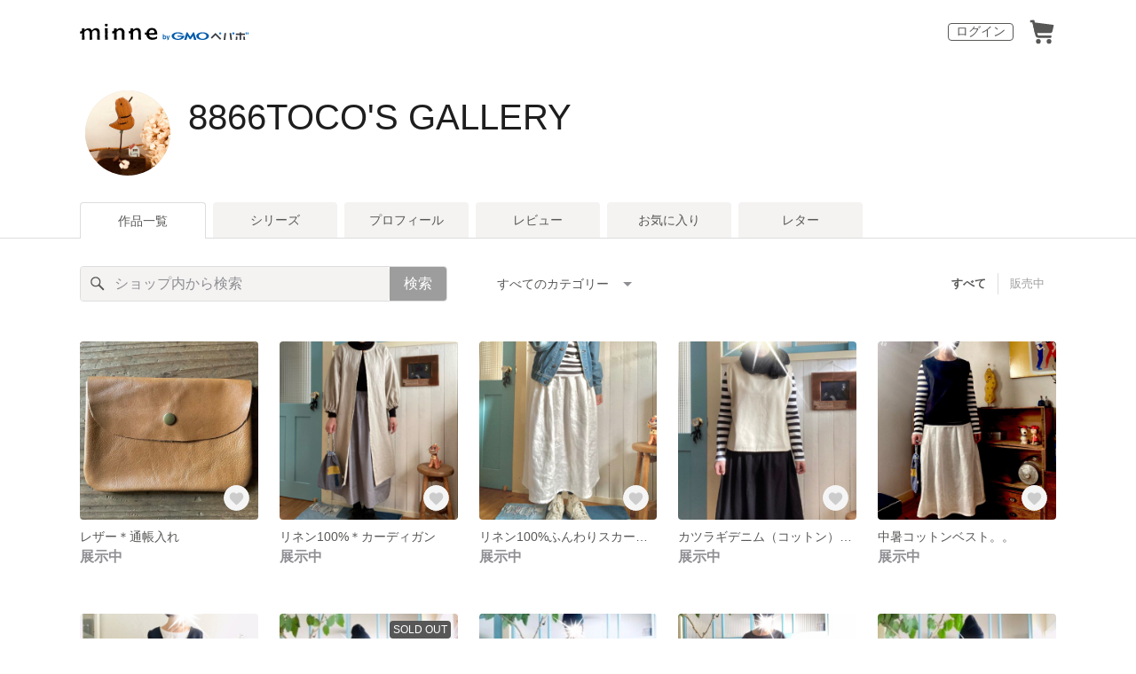

--- FILE ---
content_type: text/html; charset=utf-8
request_url: https://minne.com/@8866toco
body_size: 37354
content:
<!DOCTYPE html><html lang="ja"><head><script>(function(w,d,s,l,i){w[l]=w[l]||[];w[l].push({'gtm.start':
new Date().getTime(),event:'gtm.js'});var f=d.getElementsByTagName(s)[0],
j=d.createElement(s),dl=l!='dataLayer'?'&l='+l:'';j.async=true;j.src=
'https://www.googletagmanager.com/gtm.js?id='+i+dl;f.parentNode.insertBefore(j,f);
})(window,document,'script','dataLayer','GTM-5DHXN4G');</script><script async="" src="https://www.googletagmanager.com/gtag/js?id=AW-659512418"></script><script>window.dataLayer = window.dataLayer || [];
function gtag(){dataLayer.push(arguments);}
gtag('js', new Date());
gtag('config', 'AW-659512418');</script><link rel="stylesheet" data-href="https://fonts.googleapis.com/css?family=" data-optimized-fonts="true"/><meta charSet="utf-8"/><meta name="viewport" content="width=device-width"/><title>8866TOCO&#x27;S GALLERY - 作品一覧 | minne 国内最大級のハンドメイド・手作り通販サイト</title><meta name="description" content=""/><link rel="icon" href="/favicon.ico"/><link rel="canonical" href="https://minne.com/@8866toco"/><meta property="og:site_name" content="minne byGMOペパボ"/><meta property="og:title" content="8866TOCO&#x27;S GALLERY - 作品一覧 | minne 国内最大級のハンドメイド・手作り通販サイト"/><meta property="og:description" content=""/><meta property="og:type" content="article"/><meta property="og:image" content="https:////static.minne.com/profiles/9043882/large/44a2d3dc3b6de737c3218cf81d2f1634a9b79103.jpeg?1529820587"/><meta property="twitter:card" content="summary_large_image"/><meta property="twitter:site" content="@minnecom"/><meta property="twitter:creator" content="toco."/><meta property="twitter:title" content="レザー＊通帳入れ"/><meta property="twitter:description" content=""/><meta property="twitter:image" content="//image.minne.com/minne/photo/640x640q85p/1999979f6b094bd95046f4421a306a34664e107d.webp/minne-bucket-pro.s3-ap-northeast-1.amazonaws.com/productimages/107374710/w1600xh1600/2baa49af4c15b4252e529c006788937b690468a1.jpeg?1608097147"/><meta property="al:ios:app_store_id" content="563764220"/><meta property="al:ios:app_name" content="minne byGMOペパボ"/><meta property="al:android:url"/><meta property="al:android:package" content="jp.co.paperboy.minne.app"/><meta property="al:android:app_name" content="minne byGMOペパボ"/><meta name="next-head-count" content="26"/><link rel="preload" href="https://assets.minne.com/_next/static/css/b92508390536d77d.css" as="style"/><link rel="stylesheet" href="https://assets.minne.com/_next/static/css/b92508390536d77d.css" data-n-g=""/><link rel="preload" href="https://assets.minne.com/_next/static/css/0a9388b7fee44519.css" as="style"/><link rel="stylesheet" href="https://assets.minne.com/_next/static/css/0a9388b7fee44519.css" data-n-p=""/><link rel="preload" href="https://assets.minne.com/_next/static/css/0ea4b39aae07cf99.css" as="style"/><link rel="stylesheet" href="https://assets.minne.com/_next/static/css/0ea4b39aae07cf99.css" data-n-p=""/><noscript data-n-css=""></noscript><script defer="" nomodule="" src="https://assets.minne.com/_next/static/chunks/polyfills-42372ed130431b0a.js"></script><script src="https://assets.minne.com/_next/static/chunks/webpack-72ff7d89ac4ae3ad.js" defer=""></script><script src="https://assets.minne.com/_next/static/chunks/framework-945b357d4a851f4b.js" defer=""></script><script src="https://assets.minne.com/_next/static/chunks/main-979a928c801c37a9.js" defer=""></script><script src="https://assets.minne.com/_next/static/chunks/pages/_app-c5987654757e8827.js" defer=""></script><script src="https://assets.minne.com/_next/static/chunks/fec483df-3a01da3351658486.js" defer=""></script><script src="https://assets.minne.com/_next/static/chunks/2fbf9dd2-26488128a0adfa50.js" defer=""></script><script src="https://assets.minne.com/_next/static/chunks/9755-eb8ef797b9ac4ed6.js" defer=""></script><script src="https://assets.minne.com/_next/static/chunks/1664-7bba6d7caeb2ea23.js" defer=""></script><script src="https://assets.minne.com/_next/static/chunks/7634-67ca948bee10a88c.js" defer=""></script><script src="https://assets.minne.com/_next/static/chunks/6817-eec35ca6d3bf9439.js" defer=""></script><script src="https://assets.minne.com/_next/static/chunks/9197-405143e72654daca.js" defer=""></script><script src="https://assets.minne.com/_next/static/chunks/4000-41866beed2f6ff80.js" defer=""></script><script src="https://assets.minne.com/_next/static/chunks/1105-0159b5f58040f914.js" defer=""></script><script src="https://assets.minne.com/_next/static/chunks/3392-27eea94eff651a93.js" defer=""></script><script src="https://assets.minne.com/_next/static/chunks/7012-a98d53057d909398.js" defer=""></script><script src="https://assets.minne.com/_next/static/chunks/7291-213481d8b3fb30f0.js" defer=""></script><script src="https://assets.minne.com/_next/static/chunks/9537-88831012d74b46a9.js" defer=""></script><script src="https://assets.minne.com/_next/static/chunks/pages/%5Buser_name%5D-94336fa88aa9a7b3.js" defer=""></script><script src="https://assets.minne.com/_next/static/pdHi4cOInQN-0osOx-Gsq/_buildManifest.js" defer=""></script><script src="https://assets.minne.com/_next/static/pdHi4cOInQN-0osOx-Gsq/_ssgManifest.js" defer=""></script><link rel="stylesheet" href="https://fonts.googleapis.com/css?family="/></head><body><noscript><iframe src="https://www.googletagmanager.com/ns.html?id=GTM-5DHXN4G" height="0" width="0" style="display:none;visibility:hidden"></iframe></noscript><div id="__next"><header class="MinneHeader_minne-header__6tYNv MinneHeader_minne-header-shop__sFcfC"><div class="MinneHeader_container__tLbFp MinneHeader_container-shop__7mwJc"><a class="MinneHeader_minne-logo__bCnrs MinneHeader_minne-logo-shop__xHLoZ" href="/"><span style="box-sizing:border-box;display:block;overflow:hidden;width:initial;height:initial;background:none;opacity:1;border:0;margin:0;padding:0;position:absolute;top:0;left:0;bottom:0;right:0"><img alt="ハンドメイドマーケット minne（ミンネ）" src="[data-uri]" decoding="async" data-nimg="fill" style="position:absolute;top:0;left:0;bottom:0;right:0;box-sizing:border-box;padding:0;border:none;margin:auto;display:block;width:0;height:0;min-width:100%;max-width:100%;min-height:100%;max-height:100%"/><noscript><img alt="ハンドメイドマーケット minne（ミンネ）" loading="lazy" decoding="async" data-nimg="fill" style="position:absolute;top:0;left:0;bottom:0;right:0;box-sizing:border-box;padding:0;border:none;margin:auto;display:block;width:0;height:0;min-width:100%;max-width:100%;min-height:100%;max-height:100%" src="https://static.minne.com/files/minne/shared/logos/horizontal-m.svg"/></noscript></span></a><ul class="MinneHeader_menu-list__VIISh"><li class="MinneHeader_list-item__J0y5m"><a href="/users/sign_in/" class="MinneHeader_outline-button__cr8Tf">ログイン</a></li><li class="MinneHeader_list-item__J0y5m"><a href="/carts/line_items/"><div class="MinneHeader_icon-image__aNKOe"><span style="box-sizing:border-box;display:block;overflow:hidden;width:initial;height:initial;background:none;opacity:1;border:0;margin:0;padding:0;position:absolute;top:0;left:0;bottom:0;right:0"><img alt="カート" src="[data-uri]" decoding="async" data-nimg="fill" style="position:absolute;top:0;left:0;bottom:0;right:0;box-sizing:border-box;padding:0;border:none;margin:auto;display:block;width:0;height:0;min-width:100%;max-width:100%;min-height:100%;max-height:100%"/><noscript><img alt="カート" loading="lazy" decoding="async" data-nimg="fill" style="position:absolute;top:0;left:0;bottom:0;right:0;box-sizing:border-box;padding:0;border:none;margin:auto;display:block;width:0;height:0;min-width:100%;max-width:100%;min-height:100%;max-height:100%" src="https://static.minne.com/files/minne/icon/icon-cart.svg"/></noscript></span></div></a></li></ul></div></header><main class="ShopLayout_main__thPPH"><section class="ShopLayout_header__X3leW"><h2 class="ShopLayout_shopTitle__fosjP"><a href="/@8866toco" class="ShopLayout_shopTitleLink__XDE0X" style="font-size:40px;font-family:Arial;font-style:normal;letter-spacing:0">8866TOCO&#x27;S GALLERY</a></h2><div class="ShopLayout_avatar__Fu_Nn"><div style="width:6rem;height:6rem" class="MyAvatar_container-circle__OsnRZ"><div class="MyAvatar_avatar-image__WL8gY"><span style="box-sizing:border-box;display:block;overflow:hidden;width:initial;height:initial;background:none;opacity:1;border:0;margin:0;padding:0;position:absolute;top:0;left:0;bottom:0;right:0"><img alt="" src="[data-uri]" decoding="async" data-nimg="fill" style="position:absolute;top:0;left:0;bottom:0;right:0;box-sizing:border-box;padding:0;border:none;margin:auto;display:block;width:0;height:0;min-width:100%;max-width:100%;min-height:100%;max-height:100%"/><noscript><img alt="" loading="lazy" decoding="async" data-nimg="fill" style="position:absolute;top:0;left:0;bottom:0;right:0;box-sizing:border-box;padding:0;border:none;margin:auto;display:block;width:0;height:0;min-width:100%;max-width:100%;min-height:100%;max-height:100%" src="https://image.minne.com/minne/mobile_app_product/256x256cq85/583503b77c9e25ab874c430d0630385698ec528e.jpeg/profiles/9043882/large/44a2d3dc3b6de737c3218cf81d2f1634a9b79103.jpeg?1529820587"/></noscript></span></div></div></div><div class="ShopLayout_headerInfos__A4oqQ"><p class="ShopLayout_note__BJmmg"></p><div class="ShopLayout_headerButtons__R7HXl"></div></div></section><div class="ShopLayout_menuTab__lNa22"><ul class="ShopLayout_tabs__35gND"><li class="ShopLayout_tabItem__0VAuz"><a class="ShopLayout_tabItemLink__VzhvR ShopLayout_isActive__J4zgR" href="/@8866toco">作品一覧</a></li><li class="ShopLayout_tabItem__0VAuz"><a class="ShopLayout_tabItemLink__VzhvR" href="/@8866toco/series">シリーズ</a></li><li class="ShopLayout_tabItem__0VAuz"><a class="ShopLayout_tabItemLink__VzhvR" href="/@8866toco/profile">プロフィール</a></li><li class="ShopLayout_tabItem__0VAuz"><a class="ShopLayout_tabItemLink__VzhvR" href="/@8866toco/reviews">レビュー</a></li><li class="ShopLayout_tabItem__0VAuz"><a class="ShopLayout_tabItemLink__VzhvR" href="/@8866toco/favorites/saleonly">お気に入り</a></li><li class="ShopLayout_tabItem__0VAuz"><a class="ShopLayout_tabItemLink__VzhvR" href="/@8866toco/letters">レター</a></li></ul></div><section class="ShopLayout_wrapper__igiEI"><div class="ShopProductsPage_products-list-header__f9uRq"><form class="MinneSearchTextField_search-form__5mEBJ" role="search"><div class="MinneSearchTextField_search-text-wrapper__kGGsk"><div class="MinneSearchTextField_search-text__Xf7P7"><input placeholder="ショップ内から検索" class="MinneSearchTextField_text-field__tPLpS" type="search" enterKeyHint="search" aria-label="キーワード検索" maxLength="100" value=""/></div><button type="submit" class="MinneSearchTextField_submit-button__W9pz_">検索</button></div></form><div class="ShopProductsPage_category-select-wrapper__3Bcj1"><div class="ShopProductsPage_category-select__bJ6Hh"><span class="ShopProductsPage_selected-category-label__UGxO4">すべてのカテゴリー</span><select class="ShopProductsPage_select-box__NKyyH" aria-label="カテゴリーを選択"><option value="" selected="">すべてのカテゴリー</option><option value="13">トップス (16)</option><option value="141">カーディガン (8)</option><option value="148">おでかけママアイテム (4)</option><option value="12">ワンピース (2)</option><option value="15">スカート (2)</option><option value="14">パンツ (1)</option><option value="26">その他小物 (1)</option><option value="183">レッスンバッグ (1)</option></select></div><ul class="ShopProductsPage_sale-filter-wrapper__jrrRs"><li class="ShopProductsPage_sale-filter-item__R1RQK ShopProductsPage_sale-filter-item--active__MuNZQ"><button class="ShopProductsPage_sale-filter-button__LWiC9" type="button">すべて</button></li><li class="ShopProductsPage_sale-filter-item__R1RQK"><button type="button" class="ShopProductsPage_sale-filter-button__LWiC9">販売中</button></li></ul></div></div><div class="ShopProductsPage_products-list__vrq7U"><a href="/items/25924531" class="MinneGalleryProductCard_grid__bRKqL"><div class="MinneGalleryProductCard_media-wrapper__nCWOZ"><div class="MinneGalleryProductCard_media__qUHQX"><span style="box-sizing:border-box;display:inline-block;overflow:hidden;width:initial;height:initial;background:none;opacity:1;border:0;margin:0;padding:0;position:relative;max-width:100%"><span style="box-sizing:border-box;display:block;width:initial;height:initial;background:none;opacity:1;border:0;margin:0;padding:0;max-width:100%"><img style="display:block;max-width:100%;width:initial;height:initial;background:none;opacity:1;border:0;margin:0;padding:0" alt="" aria-hidden="true" src="data:image/svg+xml,%3csvg%20xmlns=%27http://www.w3.org/2000/svg%27%20version=%271.1%27%20width=%27480%27%20height=%27480%27/%3e"/></span><img alt="レザー＊通帳入れ" src="[data-uri]" decoding="async" data-nimg="intrinsic" style="position:absolute;top:0;left:0;bottom:0;right:0;box-sizing:border-box;padding:0;border:none;margin:auto;display:block;width:0;height:0;min-width:100%;max-width:100%;min-height:100%;max-height:100%"/><noscript><img alt="レザー＊通帳入れ" loading="lazy" decoding="async" data-nimg="intrinsic" style="position:absolute;top:0;left:0;bottom:0;right:0;box-sizing:border-box;padding:0;border:none;margin:auto;display:block;width:0;height:0;min-width:100%;max-width:100%;min-height:100%;max-height:100%" src="https://image.minne.com/minne/mobile_app_product/480x480cq85/39d0968e6635916cc6b829678d3b8f01e4462251.jpeg/productimages/107374710/w1600xh1600/2baa49af4c15b4252e529c006788937b690468a1.jpeg?1608097147"/></noscript></span></div><div class="MinneGalleryProductCard_favorite-button__b6a5T"><button class="MinneFavoriteButton_button__N_H50" style="width:3.2rem;height:3.2rem" aria-label="お気に入りする" type="button"><span style="box-sizing:border-box;display:block;overflow:hidden;width:initial;height:initial;background:none;opacity:1;border:0;margin:0;padding:0;position:absolute;top:0;left:0;bottom:0;right:0"><img alt="お気に入りする" src="[data-uri]" decoding="async" data-nimg="fill" style="position:absolute;top:0;left:0;bottom:0;right:0;box-sizing:border-box;padding:0;border:none;margin:auto;display:block;width:0;height:0;min-width:100%;max-width:100%;min-height:100%;max-height:100%"/><noscript><img alt="お気に入りする" loading="lazy" decoding="async" data-nimg="fill" style="position:absolute;top:0;left:0;bottom:0;right:0;box-sizing:border-box;padding:0;border:none;margin:auto;display:block;width:0;height:0;min-width:100%;max-width:100%;min-height:100%;max-height:100%" src="https://static.minne.com/files/minne/icon/icon-fav-inactive.svg"/></noscript></span><div class="MinneFavoriteButton_lottiePlayerWrapper__35XVH"><div class="lf-player-container"><div id="lottie" style="background:transparent;margin:0 auto;outline:none;overflow:hidden" class="MinneFavoriteButton_lottiePlayer__S7xWo"></div></div></div></button></div></div><div class="MinneGalleryProductCard_product-info-wrapper__Qk6gt MinneGalleryProductCard_for-grid__w1WTl"><div class="MinneGalleryProductCard_primary-title__BhgNY"><div class="MinneGalleryProductCard_product-title__IN97a"><span class="MinneGalleryProductCard_product-title-text__MG6tN">レザー＊通帳入れ</span></div><div class="MinneGalleryProductCard_product-price__XOXCO"><div class="
                MinneGalleryProductCard_product-price-tag__sR13c
                MinneGalleryProductCard_product-price-exhibiting__7SJoj
              ">展示中</div></div></div><div class="MinneGalleryProductCard_product-additional-info-wrapper__hHCev"></div></div></a><a href="/items/25921652" class="MinneGalleryProductCard_grid__bRKqL"><div class="MinneGalleryProductCard_media-wrapper__nCWOZ"><div class="MinneGalleryProductCard_media__qUHQX"><span style="box-sizing:border-box;display:inline-block;overflow:hidden;width:initial;height:initial;background:none;opacity:1;border:0;margin:0;padding:0;position:relative;max-width:100%"><span style="box-sizing:border-box;display:block;width:initial;height:initial;background:none;opacity:1;border:0;margin:0;padding:0;max-width:100%"><img style="display:block;max-width:100%;width:initial;height:initial;background:none;opacity:1;border:0;margin:0;padding:0" alt="" aria-hidden="true" src="data:image/svg+xml,%3csvg%20xmlns=%27http://www.w3.org/2000/svg%27%20version=%271.1%27%20width=%27480%27%20height=%27480%27/%3e"/></span><img alt="リネン100%＊カーディガン" src="[data-uri]" decoding="async" data-nimg="intrinsic" style="position:absolute;top:0;left:0;bottom:0;right:0;box-sizing:border-box;padding:0;border:none;margin:auto;display:block;width:0;height:0;min-width:100%;max-width:100%;min-height:100%;max-height:100%"/><noscript><img alt="リネン100%＊カーディガン" loading="lazy" decoding="async" data-nimg="intrinsic" style="position:absolute;top:0;left:0;bottom:0;right:0;box-sizing:border-box;padding:0;border:none;margin:auto;display:block;width:0;height:0;min-width:100%;max-width:100%;min-height:100%;max-height:100%" src="https://image.minne.com/minne/mobile_app_product/480x480cq85/71fae8e47f5b3c63c3b83aada4a87d0ff884fead.jpeg/productimages/107372556/w1600xh1600/11248d4878cb4a0b115cfed01cffd49e3f24d532.jpeg?1608096741"/></noscript></span></div><div class="MinneGalleryProductCard_favorite-button__b6a5T"><button class="MinneFavoriteButton_button__N_H50" style="width:3.2rem;height:3.2rem" aria-label="お気に入りする" type="button"><span style="box-sizing:border-box;display:block;overflow:hidden;width:initial;height:initial;background:none;opacity:1;border:0;margin:0;padding:0;position:absolute;top:0;left:0;bottom:0;right:0"><img alt="お気に入りする" src="[data-uri]" decoding="async" data-nimg="fill" style="position:absolute;top:0;left:0;bottom:0;right:0;box-sizing:border-box;padding:0;border:none;margin:auto;display:block;width:0;height:0;min-width:100%;max-width:100%;min-height:100%;max-height:100%"/><noscript><img alt="お気に入りする" loading="lazy" decoding="async" data-nimg="fill" style="position:absolute;top:0;left:0;bottom:0;right:0;box-sizing:border-box;padding:0;border:none;margin:auto;display:block;width:0;height:0;min-width:100%;max-width:100%;min-height:100%;max-height:100%" src="https://static.minne.com/files/minne/icon/icon-fav-inactive.svg"/></noscript></span><div class="MinneFavoriteButton_lottiePlayerWrapper__35XVH"><div class="lf-player-container"><div id="lottie" style="background:transparent;margin:0 auto;outline:none;overflow:hidden" class="MinneFavoriteButton_lottiePlayer__S7xWo"></div></div></div></button></div></div><div class="MinneGalleryProductCard_product-info-wrapper__Qk6gt MinneGalleryProductCard_for-grid__w1WTl"><div class="MinneGalleryProductCard_primary-title__BhgNY"><div class="MinneGalleryProductCard_product-title__IN97a"><span class="MinneGalleryProductCard_product-title-text__MG6tN">リネン100%＊カーディガン</span></div><div class="MinneGalleryProductCard_product-price__XOXCO"><div class="
                MinneGalleryProductCard_product-price-tag__sR13c
                MinneGalleryProductCard_product-price-exhibiting__7SJoj
              ">展示中</div></div></div><div class="MinneGalleryProductCard_product-additional-info-wrapper__hHCev"></div></div></a><a href="/items/25882372" class="MinneGalleryProductCard_grid__bRKqL"><div class="MinneGalleryProductCard_media-wrapper__nCWOZ"><div class="MinneGalleryProductCard_media__qUHQX"><span style="box-sizing:border-box;display:inline-block;overflow:hidden;width:initial;height:initial;background:none;opacity:1;border:0;margin:0;padding:0;position:relative;max-width:100%"><span style="box-sizing:border-box;display:block;width:initial;height:initial;background:none;opacity:1;border:0;margin:0;padding:0;max-width:100%"><img style="display:block;max-width:100%;width:initial;height:initial;background:none;opacity:1;border:0;margin:0;padding:0" alt="" aria-hidden="true" src="data:image/svg+xml,%3csvg%20xmlns=%27http://www.w3.org/2000/svg%27%20version=%271.1%27%20width=%27480%27%20height=%27480%27/%3e"/></span><img alt="リネン100%ふんわりスカート。。" src="[data-uri]" decoding="async" data-nimg="intrinsic" style="position:absolute;top:0;left:0;bottom:0;right:0;box-sizing:border-box;padding:0;border:none;margin:auto;display:block;width:0;height:0;min-width:100%;max-width:100%;min-height:100%;max-height:100%"/><noscript><img alt="リネン100%ふんわりスカート。。" loading="lazy" decoding="async" data-nimg="intrinsic" style="position:absolute;top:0;left:0;bottom:0;right:0;box-sizing:border-box;padding:0;border:none;margin:auto;display:block;width:0;height:0;min-width:100%;max-width:100%;min-height:100%;max-height:100%" src="https://image.minne.com/minne/mobile_app_product/480x480cq85/cde8cfaf055b62015a8361cf18761651f3ded7aa.jpeg/productimages/107176227/w1600xh1600/08a9a000c9cc3c6679ea3937be74211f36193eb9.jpeg?1607847480"/></noscript></span></div><div class="MinneGalleryProductCard_favorite-button__b6a5T"><button class="MinneFavoriteButton_button__N_H50" style="width:3.2rem;height:3.2rem" aria-label="お気に入りする" type="button"><span style="box-sizing:border-box;display:block;overflow:hidden;width:initial;height:initial;background:none;opacity:1;border:0;margin:0;padding:0;position:absolute;top:0;left:0;bottom:0;right:0"><img alt="お気に入りする" src="[data-uri]" decoding="async" data-nimg="fill" style="position:absolute;top:0;left:0;bottom:0;right:0;box-sizing:border-box;padding:0;border:none;margin:auto;display:block;width:0;height:0;min-width:100%;max-width:100%;min-height:100%;max-height:100%"/><noscript><img alt="お気に入りする" loading="lazy" decoding="async" data-nimg="fill" style="position:absolute;top:0;left:0;bottom:0;right:0;box-sizing:border-box;padding:0;border:none;margin:auto;display:block;width:0;height:0;min-width:100%;max-width:100%;min-height:100%;max-height:100%" src="https://static.minne.com/files/minne/icon/icon-fav-inactive.svg"/></noscript></span><div class="MinneFavoriteButton_lottiePlayerWrapper__35XVH"><div class="lf-player-container"><div id="lottie" style="background:transparent;margin:0 auto;outline:none;overflow:hidden" class="MinneFavoriteButton_lottiePlayer__S7xWo"></div></div></div></button></div></div><div class="MinneGalleryProductCard_product-info-wrapper__Qk6gt MinneGalleryProductCard_for-grid__w1WTl"><div class="MinneGalleryProductCard_primary-title__BhgNY"><div class="MinneGalleryProductCard_product-title__IN97a"><span class="MinneGalleryProductCard_product-title-text__MG6tN">リネン100%ふんわりスカート。。</span></div><div class="MinneGalleryProductCard_product-price__XOXCO"><div class="
                MinneGalleryProductCard_product-price-tag__sR13c
                MinneGalleryProductCard_product-price-exhibiting__7SJoj
              ">展示中</div></div></div><div class="MinneGalleryProductCard_product-additional-info-wrapper__hHCev"></div></div></a><a href="/items/25882330" class="MinneGalleryProductCard_grid__bRKqL"><div class="MinneGalleryProductCard_media-wrapper__nCWOZ"><div class="MinneGalleryProductCard_media__qUHQX"><span style="box-sizing:border-box;display:inline-block;overflow:hidden;width:initial;height:initial;background:none;opacity:1;border:0;margin:0;padding:0;position:relative;max-width:100%"><span style="box-sizing:border-box;display:block;width:initial;height:initial;background:none;opacity:1;border:0;margin:0;padding:0;max-width:100%"><img style="display:block;max-width:100%;width:initial;height:initial;background:none;opacity:1;border:0;margin:0;padding:0" alt="" aria-hidden="true" src="data:image/svg+xml,%3csvg%20xmlns=%27http://www.w3.org/2000/svg%27%20version=%271.1%27%20width=%27480%27%20height=%27480%27/%3e"/></span><img alt="カツラギデニム（コットン）ベスト" src="[data-uri]" decoding="async" data-nimg="intrinsic" style="position:absolute;top:0;left:0;bottom:0;right:0;box-sizing:border-box;padding:0;border:none;margin:auto;display:block;width:0;height:0;min-width:100%;max-width:100%;min-height:100%;max-height:100%"/><noscript><img alt="カツラギデニム（コットン）ベスト" loading="lazy" decoding="async" data-nimg="intrinsic" style="position:absolute;top:0;left:0;bottom:0;right:0;box-sizing:border-box;padding:0;border:none;margin:auto;display:block;width:0;height:0;min-width:100%;max-width:100%;min-height:100%;max-height:100%" src="https://image.minne.com/minne/mobile_app_product/480x480cq85/8bf7fba2126a0d791c77900848ec5bf319bd4c65.jpeg/productimages/107130212/w1600xh1600/258d04a62c11d3b83d8eeffbf2a4f59f0f9e08b4.jpeg?1607788558"/></noscript></span></div><div class="MinneGalleryProductCard_favorite-button__b6a5T"><button class="MinneFavoriteButton_button__N_H50" style="width:3.2rem;height:3.2rem" aria-label="お気に入りする" type="button"><span style="box-sizing:border-box;display:block;overflow:hidden;width:initial;height:initial;background:none;opacity:1;border:0;margin:0;padding:0;position:absolute;top:0;left:0;bottom:0;right:0"><img alt="お気に入りする" src="[data-uri]" decoding="async" data-nimg="fill" style="position:absolute;top:0;left:0;bottom:0;right:0;box-sizing:border-box;padding:0;border:none;margin:auto;display:block;width:0;height:0;min-width:100%;max-width:100%;min-height:100%;max-height:100%"/><noscript><img alt="お気に入りする" loading="lazy" decoding="async" data-nimg="fill" style="position:absolute;top:0;left:0;bottom:0;right:0;box-sizing:border-box;padding:0;border:none;margin:auto;display:block;width:0;height:0;min-width:100%;max-width:100%;min-height:100%;max-height:100%" src="https://static.minne.com/files/minne/icon/icon-fav-inactive.svg"/></noscript></span><div class="MinneFavoriteButton_lottiePlayerWrapper__35XVH"><div class="lf-player-container"><div id="lottie" style="background:transparent;margin:0 auto;outline:none;overflow:hidden" class="MinneFavoriteButton_lottiePlayer__S7xWo"></div></div></div></button></div></div><div class="MinneGalleryProductCard_product-info-wrapper__Qk6gt MinneGalleryProductCard_for-grid__w1WTl"><div class="MinneGalleryProductCard_primary-title__BhgNY"><div class="MinneGalleryProductCard_product-title__IN97a"><span class="MinneGalleryProductCard_product-title-text__MG6tN">カツラギデニム（コットン）ベスト</span></div><div class="MinneGalleryProductCard_product-price__XOXCO"><div class="
                MinneGalleryProductCard_product-price-tag__sR13c
                MinneGalleryProductCard_product-price-exhibiting__7SJoj
              ">展示中</div></div></div><div class="MinneGalleryProductCard_product-additional-info-wrapper__hHCev"></div></div></a><a href="/items/25038635" class="MinneGalleryProductCard_grid__bRKqL"><div class="MinneGalleryProductCard_media-wrapper__nCWOZ"><div class="MinneGalleryProductCard_media__qUHQX"><span style="box-sizing:border-box;display:inline-block;overflow:hidden;width:initial;height:initial;background:none;opacity:1;border:0;margin:0;padding:0;position:relative;max-width:100%"><span style="box-sizing:border-box;display:block;width:initial;height:initial;background:none;opacity:1;border:0;margin:0;padding:0;max-width:100%"><img style="display:block;max-width:100%;width:initial;height:initial;background:none;opacity:1;border:0;margin:0;padding:0" alt="" aria-hidden="true" src="data:image/svg+xml,%3csvg%20xmlns=%27http://www.w3.org/2000/svg%27%20version=%271.1%27%20width=%27480%27%20height=%27480%27/%3e"/></span><img alt="中暑コットンベスト。。" src="[data-uri]" decoding="async" data-nimg="intrinsic" style="position:absolute;top:0;left:0;bottom:0;right:0;box-sizing:border-box;padding:0;border:none;margin:auto;display:block;width:0;height:0;min-width:100%;max-width:100%;min-height:100%;max-height:100%"/><noscript><img alt="中暑コットンベスト。。" loading="lazy" decoding="async" data-nimg="intrinsic" style="position:absolute;top:0;left:0;bottom:0;right:0;box-sizing:border-box;padding:0;border:none;margin:auto;display:block;width:0;height:0;min-width:100%;max-width:100%;min-height:100%;max-height:100%" src="https://image.minne.com/minne/mobile_app_product/480x480cq85/c9cf43f98d1698cac6ada818ff91eeac51551421.jpeg/productimages/107129793/w1600xh1600/87350f1fad51c5e7ab539067a5a664118ad851b7.jpeg?1607787701"/></noscript></span></div><div class="MinneGalleryProductCard_favorite-button__b6a5T"><button class="MinneFavoriteButton_button__N_H50" style="width:3.2rem;height:3.2rem" aria-label="お気に入りする" type="button"><span style="box-sizing:border-box;display:block;overflow:hidden;width:initial;height:initial;background:none;opacity:1;border:0;margin:0;padding:0;position:absolute;top:0;left:0;bottom:0;right:0"><img alt="お気に入りする" src="[data-uri]" decoding="async" data-nimg="fill" style="position:absolute;top:0;left:0;bottom:0;right:0;box-sizing:border-box;padding:0;border:none;margin:auto;display:block;width:0;height:0;min-width:100%;max-width:100%;min-height:100%;max-height:100%"/><noscript><img alt="お気に入りする" loading="lazy" decoding="async" data-nimg="fill" style="position:absolute;top:0;left:0;bottom:0;right:0;box-sizing:border-box;padding:0;border:none;margin:auto;display:block;width:0;height:0;min-width:100%;max-width:100%;min-height:100%;max-height:100%" src="https://static.minne.com/files/minne/icon/icon-fav-inactive.svg"/></noscript></span><div class="MinneFavoriteButton_lottiePlayerWrapper__35XVH"><div class="lf-player-container"><div id="lottie" style="background:transparent;margin:0 auto;outline:none;overflow:hidden" class="MinneFavoriteButton_lottiePlayer__S7xWo"></div></div></div></button></div></div><div class="MinneGalleryProductCard_product-info-wrapper__Qk6gt MinneGalleryProductCard_for-grid__w1WTl"><div class="MinneGalleryProductCard_primary-title__BhgNY"><div class="MinneGalleryProductCard_product-title__IN97a"><span class="MinneGalleryProductCard_product-title-text__MG6tN">中暑コットンベスト。。</span></div><div class="MinneGalleryProductCard_product-price__XOXCO"><div class="
                MinneGalleryProductCard_product-price-tag__sR13c
                MinneGalleryProductCard_product-price-exhibiting__7SJoj
              ">展示中</div></div></div><div class="MinneGalleryProductCard_product-additional-info-wrapper__hHCev"></div></div></a><a href="/items/23277449" class="MinneGalleryProductCard_grid__bRKqL"><div class="MinneGalleryProductCard_media-wrapper__nCWOZ"><div class="MinneGalleryProductCard_media__qUHQX"><span style="box-sizing:border-box;display:inline-block;overflow:hidden;width:initial;height:initial;background:none;opacity:1;border:0;margin:0;padding:0;position:relative;max-width:100%"><span style="box-sizing:border-box;display:block;width:initial;height:initial;background:none;opacity:1;border:0;margin:0;padding:0;max-width:100%"><img style="display:block;max-width:100%;width:initial;height:initial;background:none;opacity:1;border:0;margin:0;padding:0" alt="" aria-hidden="true" src="data:image/svg+xml,%3csvg%20xmlns=%27http://www.w3.org/2000/svg%27%20version=%271.1%27%20width=%27480%27%20height=%27480%27/%3e"/></span><img alt="再販☆リネン100％袖なしワンピース" src="[data-uri]" decoding="async" data-nimg="intrinsic" style="position:absolute;top:0;left:0;bottom:0;right:0;box-sizing:border-box;padding:0;border:none;margin:auto;display:block;width:0;height:0;min-width:100%;max-width:100%;min-height:100%;max-height:100%"/><noscript><img alt="再販☆リネン100％袖なしワンピース" loading="lazy" decoding="async" data-nimg="intrinsic" style="position:absolute;top:0;left:0;bottom:0;right:0;box-sizing:border-box;padding:0;border:none;margin:auto;display:block;width:0;height:0;min-width:100%;max-width:100%;min-height:100%;max-height:100%" src="https://image.minne.com/minne/mobile_app_product/480x480cq85/f4775667d27e79d4fc3ced5146fca80a2fc70cc4.jpeg/productimages/92905952/w1600xh1600/9fb3d8af5ecc522b4a96fb3f8853e911c1168b7e.jpeg?1590989683"/></noscript></span></div><div class="MinneGalleryProductCard_favorite-button__b6a5T"><button class="MinneFavoriteButton_button__N_H50" style="width:3.2rem;height:3.2rem" aria-label="お気に入りする" type="button"><span style="box-sizing:border-box;display:block;overflow:hidden;width:initial;height:initial;background:none;opacity:1;border:0;margin:0;padding:0;position:absolute;top:0;left:0;bottom:0;right:0"><img alt="お気に入りする" src="[data-uri]" decoding="async" data-nimg="fill" style="position:absolute;top:0;left:0;bottom:0;right:0;box-sizing:border-box;padding:0;border:none;margin:auto;display:block;width:0;height:0;min-width:100%;max-width:100%;min-height:100%;max-height:100%"/><noscript><img alt="お気に入りする" loading="lazy" decoding="async" data-nimg="fill" style="position:absolute;top:0;left:0;bottom:0;right:0;box-sizing:border-box;padding:0;border:none;margin:auto;display:block;width:0;height:0;min-width:100%;max-width:100%;min-height:100%;max-height:100%" src="https://static.minne.com/files/minne/icon/icon-fav-inactive.svg"/></noscript></span><div class="MinneFavoriteButton_lottiePlayerWrapper__35XVH"><div class="lf-player-container"><div id="lottie" style="background:transparent;margin:0 auto;outline:none;overflow:hidden" class="MinneFavoriteButton_lottiePlayer__S7xWo"></div></div></div></button></div></div><div class="MinneGalleryProductCard_product-info-wrapper__Qk6gt MinneGalleryProductCard_for-grid__w1WTl"><div class="MinneGalleryProductCard_primary-title__BhgNY"><div class="MinneGalleryProductCard_product-title__IN97a"><span class="MinneGalleryProductCard_product-title-text__MG6tN">再販☆リネン100％袖なしワンピース</span></div><div class="MinneGalleryProductCard_product-price__XOXCO"><div class="
                MinneGalleryProductCard_product-price-tag__sR13c
                MinneGalleryProductCard_product-price-exhibiting__7SJoj
              ">展示中</div></div></div><div class="MinneGalleryProductCard_product-additional-info-wrapper__hHCev"></div></div></a><a href="/items/20774366" class="MinneGalleryProductCard_grid__bRKqL"><div class="MinneGalleryProductCard_media-wrapper__nCWOZ"><div class="MinneGalleryProductCard_media__qUHQX"><span style="box-sizing:border-box;display:inline-block;overflow:hidden;width:initial;height:initial;background:none;opacity:1;border:0;margin:0;padding:0;position:relative;max-width:100%"><span style="box-sizing:border-box;display:block;width:initial;height:initial;background:none;opacity:1;border:0;margin:0;padding:0;max-width:100%"><img style="display:block;max-width:100%;width:initial;height:initial;background:none;opacity:1;border:0;margin:0;padding:0" alt="" aria-hidden="true" src="data:image/svg+xml,%3csvg%20xmlns=%27http://www.w3.org/2000/svg%27%20version=%271.1%27%20width=%27480%27%20height=%27480%27/%3e"/></span><img alt="リネン100％ドルマンスリーブ" src="[data-uri]" decoding="async" data-nimg="intrinsic" style="position:absolute;top:0;left:0;bottom:0;right:0;box-sizing:border-box;padding:0;border:none;margin:auto;display:block;width:0;height:0;min-width:100%;max-width:100%;min-height:100%;max-height:100%"/><noscript><img alt="リネン100％ドルマンスリーブ" loading="lazy" decoding="async" data-nimg="intrinsic" style="position:absolute;top:0;left:0;bottom:0;right:0;box-sizing:border-box;padding:0;border:none;margin:auto;display:block;width:0;height:0;min-width:100%;max-width:100%;min-height:100%;max-height:100%" src="https://image.minne.com/minne/mobile_app_product/480x480cq85/60c1315216fe5b9c4c02e7888d97afd315390084.jpeg/productimages/81787159/w1600xh1600/3fcbb710da46da7b77232193ed5abc378b48b4f9.jpeg?1574839500"/></noscript></span></div><div class="MinneGalleryProductCard_label-sold-out__a_6vD">SOLD OUT</div><div class="MinneGalleryProductCard_favorite-button__b6a5T"><button class="MinneFavoriteButton_button__N_H50" style="width:3.2rem;height:3.2rem" aria-label="お気に入りする" type="button"><span style="box-sizing:border-box;display:block;overflow:hidden;width:initial;height:initial;background:none;opacity:1;border:0;margin:0;padding:0;position:absolute;top:0;left:0;bottom:0;right:0"><img alt="お気に入りする" src="[data-uri]" decoding="async" data-nimg="fill" style="position:absolute;top:0;left:0;bottom:0;right:0;box-sizing:border-box;padding:0;border:none;margin:auto;display:block;width:0;height:0;min-width:100%;max-width:100%;min-height:100%;max-height:100%"/><noscript><img alt="お気に入りする" loading="lazy" decoding="async" data-nimg="fill" style="position:absolute;top:0;left:0;bottom:0;right:0;box-sizing:border-box;padding:0;border:none;margin:auto;display:block;width:0;height:0;min-width:100%;max-width:100%;min-height:100%;max-height:100%" src="https://static.minne.com/files/minne/icon/icon-fav-inactive.svg"/></noscript></span><div class="MinneFavoriteButton_lottiePlayerWrapper__35XVH"><div class="lf-player-container"><div id="lottie" style="background:transparent;margin:0 auto;outline:none;overflow:hidden" class="MinneFavoriteButton_lottiePlayer__S7xWo"></div></div></div></button></div></div><div class="MinneGalleryProductCard_product-info-wrapper__Qk6gt MinneGalleryProductCard_for-grid__w1WTl"><div class="MinneGalleryProductCard_primary-title__BhgNY"><div class="MinneGalleryProductCard_product-title__IN97a"><span class="MinneGalleryProductCard_product-title-text__MG6tN">リネン100％ドルマンスリーブ</span></div><div class="MinneGalleryProductCard_product-price__XOXCO"><div class="
                MinneGalleryProductCard_product-price-tag__sR13c
                false
              ">7,980円</div></div></div><div class="MinneGalleryProductCard_product-additional-info-wrapper__hHCev"></div></div></a><a href="/items/20774145" class="MinneGalleryProductCard_grid__bRKqL"><div class="MinneGalleryProductCard_media-wrapper__nCWOZ"><div class="MinneGalleryProductCard_media__qUHQX"><span style="box-sizing:border-box;display:inline-block;overflow:hidden;width:initial;height:initial;background:none;opacity:1;border:0;margin:0;padding:0;position:relative;max-width:100%"><span style="box-sizing:border-box;display:block;width:initial;height:initial;background:none;opacity:1;border:0;margin:0;padding:0;max-width:100%"><img style="display:block;max-width:100%;width:initial;height:initial;background:none;opacity:1;border:0;margin:0;padding:0" alt="" aria-hidden="true" src="data:image/svg+xml,%3csvg%20xmlns=%27http://www.w3.org/2000/svg%27%20version=%271.1%27%20width=%27480%27%20height=%27480%27/%3e"/></span><img alt="再販＊リネン100%ドルマンスリーブ" src="[data-uri]" decoding="async" data-nimg="intrinsic" style="position:absolute;top:0;left:0;bottom:0;right:0;box-sizing:border-box;padding:0;border:none;margin:auto;display:block;width:0;height:0;min-width:100%;max-width:100%;min-height:100%;max-height:100%"/><noscript><img alt="再販＊リネン100%ドルマンスリーブ" loading="lazy" decoding="async" data-nimg="intrinsic" style="position:absolute;top:0;left:0;bottom:0;right:0;box-sizing:border-box;padding:0;border:none;margin:auto;display:block;width:0;height:0;min-width:100%;max-width:100%;min-height:100%;max-height:100%" src="https://image.minne.com/minne/mobile_app_product/480x480cq85/c8620de51407bfd8a4b395b1a1f4e914231043bf.jpeg/productimages/81786148/w1600xh1600/518bad72ea3cef56d25995204a81795fd2cc653e.jpeg?1574838547"/></noscript></span></div><div class="MinneGalleryProductCard_favorite-button__b6a5T"><button class="MinneFavoriteButton_button__N_H50" style="width:3.2rem;height:3.2rem" aria-label="お気に入りする" type="button"><span style="box-sizing:border-box;display:block;overflow:hidden;width:initial;height:initial;background:none;opacity:1;border:0;margin:0;padding:0;position:absolute;top:0;left:0;bottom:0;right:0"><img alt="お気に入りする" src="[data-uri]" decoding="async" data-nimg="fill" style="position:absolute;top:0;left:0;bottom:0;right:0;box-sizing:border-box;padding:0;border:none;margin:auto;display:block;width:0;height:0;min-width:100%;max-width:100%;min-height:100%;max-height:100%"/><noscript><img alt="お気に入りする" loading="lazy" decoding="async" data-nimg="fill" style="position:absolute;top:0;left:0;bottom:0;right:0;box-sizing:border-box;padding:0;border:none;margin:auto;display:block;width:0;height:0;min-width:100%;max-width:100%;min-height:100%;max-height:100%" src="https://static.minne.com/files/minne/icon/icon-fav-inactive.svg"/></noscript></span><div class="MinneFavoriteButton_lottiePlayerWrapper__35XVH"><div class="lf-player-container"><div id="lottie" style="background:transparent;margin:0 auto;outline:none;overflow:hidden" class="MinneFavoriteButton_lottiePlayer__S7xWo"></div></div></div></button></div></div><div class="MinneGalleryProductCard_product-info-wrapper__Qk6gt MinneGalleryProductCard_for-grid__w1WTl"><div class="MinneGalleryProductCard_primary-title__BhgNY"><div class="MinneGalleryProductCard_product-title__IN97a"><span class="MinneGalleryProductCard_product-title-text__MG6tN">再販＊リネン100%ドルマンスリーブ</span></div><div class="MinneGalleryProductCard_product-price__XOXCO"><div class="
                MinneGalleryProductCard_product-price-tag__sR13c
                MinneGalleryProductCard_product-price-exhibiting__7SJoj
              ">展示中</div></div></div><div class="MinneGalleryProductCard_product-additional-info-wrapper__hHCev"></div></div></a><a href="/items/20773794" class="MinneGalleryProductCard_grid__bRKqL"><div class="MinneGalleryProductCard_media-wrapper__nCWOZ"><div class="MinneGalleryProductCard_media__qUHQX"><span style="box-sizing:border-box;display:inline-block;overflow:hidden;width:initial;height:initial;background:none;opacity:1;border:0;margin:0;padding:0;position:relative;max-width:100%"><span style="box-sizing:border-box;display:block;width:initial;height:initial;background:none;opacity:1;border:0;margin:0;padding:0;max-width:100%"><img style="display:block;max-width:100%;width:initial;height:initial;background:none;opacity:1;border:0;margin:0;padding:0" alt="" aria-hidden="true" src="data:image/svg+xml,%3csvg%20xmlns=%27http://www.w3.org/2000/svg%27%20version=%271.1%27%20width=%27480%27%20height=%27480%27/%3e"/></span><img alt="リネン100%のバルーン袖" src="[data-uri]" decoding="async" data-nimg="intrinsic" style="position:absolute;top:0;left:0;bottom:0;right:0;box-sizing:border-box;padding:0;border:none;margin:auto;display:block;width:0;height:0;min-width:100%;max-width:100%;min-height:100%;max-height:100%"/><noscript><img alt="リネン100%のバルーン袖" loading="lazy" decoding="async" data-nimg="intrinsic" style="position:absolute;top:0;left:0;bottom:0;right:0;box-sizing:border-box;padding:0;border:none;margin:auto;display:block;width:0;height:0;min-width:100%;max-width:100%;min-height:100%;max-height:100%" src="https://image.minne.com/minne/mobile_app_product/480x480cq85/c4ea23cc5617ac8c5dd0c0d9200e1d5d2839f5a7.jpeg/productimages/81784692/w1600xh1600/60defb35dd459f2e23e55513298285f10ae9f2b3.jpeg?1574837212"/></noscript></span></div><div class="MinneGalleryProductCard_favorite-button__b6a5T"><button class="MinneFavoriteButton_button__N_H50" style="width:3.2rem;height:3.2rem" aria-label="お気に入りする" type="button"><span style="box-sizing:border-box;display:block;overflow:hidden;width:initial;height:initial;background:none;opacity:1;border:0;margin:0;padding:0;position:absolute;top:0;left:0;bottom:0;right:0"><img alt="お気に入りする" src="[data-uri]" decoding="async" data-nimg="fill" style="position:absolute;top:0;left:0;bottom:0;right:0;box-sizing:border-box;padding:0;border:none;margin:auto;display:block;width:0;height:0;min-width:100%;max-width:100%;min-height:100%;max-height:100%"/><noscript><img alt="お気に入りする" loading="lazy" decoding="async" data-nimg="fill" style="position:absolute;top:0;left:0;bottom:0;right:0;box-sizing:border-box;padding:0;border:none;margin:auto;display:block;width:0;height:0;min-width:100%;max-width:100%;min-height:100%;max-height:100%" src="https://static.minne.com/files/minne/icon/icon-fav-inactive.svg"/></noscript></span><div class="MinneFavoriteButton_lottiePlayerWrapper__35XVH"><div class="lf-player-container"><div id="lottie" style="background:transparent;margin:0 auto;outline:none;overflow:hidden" class="MinneFavoriteButton_lottiePlayer__S7xWo"></div></div></div></button></div></div><div class="MinneGalleryProductCard_product-info-wrapper__Qk6gt MinneGalleryProductCard_for-grid__w1WTl"><div class="MinneGalleryProductCard_primary-title__BhgNY"><div class="MinneGalleryProductCard_product-title__IN97a"><span class="MinneGalleryProductCard_product-title-text__MG6tN">リネン100%のバルーン袖</span></div><div class="MinneGalleryProductCard_product-price__XOXCO"><div class="
                MinneGalleryProductCard_product-price-tag__sR13c
                MinneGalleryProductCard_product-price-exhibiting__7SJoj
              ">展示中</div></div></div><div class="MinneGalleryProductCard_product-additional-info-wrapper__hHCev"></div></div></a><a href="/items/20773557" class="MinneGalleryProductCard_grid__bRKqL"><div class="MinneGalleryProductCard_media-wrapper__nCWOZ"><div class="MinneGalleryProductCard_media__qUHQX"><span style="box-sizing:border-box;display:inline-block;overflow:hidden;width:initial;height:initial;background:none;opacity:1;border:0;margin:0;padding:0;position:relative;max-width:100%"><span style="box-sizing:border-box;display:block;width:initial;height:initial;background:none;opacity:1;border:0;margin:0;padding:0;max-width:100%"><img style="display:block;max-width:100%;width:initial;height:initial;background:none;opacity:1;border:0;margin:0;padding:0" alt="" aria-hidden="true" src="data:image/svg+xml,%3csvg%20xmlns=%27http://www.w3.org/2000/svg%27%20version=%271.1%27%20width=%27480%27%20height=%27480%27/%3e"/></span><img alt="再販＊リネン100%のエプロン" src="[data-uri]" decoding="async" data-nimg="intrinsic" style="position:absolute;top:0;left:0;bottom:0;right:0;box-sizing:border-box;padding:0;border:none;margin:auto;display:block;width:0;height:0;min-width:100%;max-width:100%;min-height:100%;max-height:100%"/><noscript><img alt="再販＊リネン100%のエプロン" loading="lazy" decoding="async" data-nimg="intrinsic" style="position:absolute;top:0;left:0;bottom:0;right:0;box-sizing:border-box;padding:0;border:none;margin:auto;display:block;width:0;height:0;min-width:100%;max-width:100%;min-height:100%;max-height:100%" src="https://image.minne.com/minne/mobile_app_product/480x480cq85/cc9e60f57b549e38a8c8b49876f2e47c76df5c54.jpeg/productimages/81783623/w1600xh1600/356eecdbde9ac81a1f9ec61f7557643c0d1d4987.jpeg?1574836286"/></noscript></span></div><div class="MinneGalleryProductCard_favorite-button__b6a5T"><button class="MinneFavoriteButton_button__N_H50" style="width:3.2rem;height:3.2rem" aria-label="お気に入りする" type="button"><span style="box-sizing:border-box;display:block;overflow:hidden;width:initial;height:initial;background:none;opacity:1;border:0;margin:0;padding:0;position:absolute;top:0;left:0;bottom:0;right:0"><img alt="お気に入りする" src="[data-uri]" decoding="async" data-nimg="fill" style="position:absolute;top:0;left:0;bottom:0;right:0;box-sizing:border-box;padding:0;border:none;margin:auto;display:block;width:0;height:0;min-width:100%;max-width:100%;min-height:100%;max-height:100%"/><noscript><img alt="お気に入りする" loading="lazy" decoding="async" data-nimg="fill" style="position:absolute;top:0;left:0;bottom:0;right:0;box-sizing:border-box;padding:0;border:none;margin:auto;display:block;width:0;height:0;min-width:100%;max-width:100%;min-height:100%;max-height:100%" src="https://static.minne.com/files/minne/icon/icon-fav-inactive.svg"/></noscript></span><div class="MinneFavoriteButton_lottiePlayerWrapper__35XVH"><div class="lf-player-container"><div id="lottie" style="background:transparent;margin:0 auto;outline:none;overflow:hidden" class="MinneFavoriteButton_lottiePlayer__S7xWo"></div></div></div></button></div></div><div class="MinneGalleryProductCard_product-info-wrapper__Qk6gt MinneGalleryProductCard_for-grid__w1WTl"><div class="MinneGalleryProductCard_primary-title__BhgNY"><div class="MinneGalleryProductCard_product-title__IN97a"><span class="MinneGalleryProductCard_product-title-text__MG6tN">再販＊リネン100%のエプロン</span></div><div class="MinneGalleryProductCard_product-price__XOXCO"><div class="
                MinneGalleryProductCard_product-price-tag__sR13c
                MinneGalleryProductCard_product-price-exhibiting__7SJoj
              ">展示中</div></div></div><div class="MinneGalleryProductCard_product-additional-info-wrapper__hHCev"></div></div></a><a href="/items/19113047" class="MinneGalleryProductCard_grid__bRKqL"><div class="MinneGalleryProductCard_media-wrapper__nCWOZ"><div class="MinneGalleryProductCard_media__qUHQX"><span style="box-sizing:border-box;display:inline-block;overflow:hidden;width:initial;height:initial;background:none;opacity:1;border:0;margin:0;padding:0;position:relative;max-width:100%"><span style="box-sizing:border-box;display:block;width:initial;height:initial;background:none;opacity:1;border:0;margin:0;padding:0;max-width:100%"><img style="display:block;max-width:100%;width:initial;height:initial;background:none;opacity:1;border:0;margin:0;padding:0" alt="" aria-hidden="true" src="data:image/svg+xml,%3csvg%20xmlns=%27http://www.w3.org/2000/svg%27%20version=%271.1%27%20width=%27480%27%20height=%27480%27/%3e"/></span><img alt="再販☆リネン100％マキシ丈ワイドパンツ    " src="[data-uri]" decoding="async" data-nimg="intrinsic" style="position:absolute;top:0;left:0;bottom:0;right:0;box-sizing:border-box;padding:0;border:none;margin:auto;display:block;width:0;height:0;min-width:100%;max-width:100%;min-height:100%;max-height:100%"/><noscript><img alt="再販☆リネン100％マキシ丈ワイドパンツ    " loading="lazy" decoding="async" data-nimg="intrinsic" style="position:absolute;top:0;left:0;bottom:0;right:0;box-sizing:border-box;padding:0;border:none;margin:auto;display:block;width:0;height:0;min-width:100%;max-width:100%;min-height:100%;max-height:100%" src="https://image.minne.com/minne/mobile_app_product/480x480cq85/d9931c42686213681c7f534299e0af9272fe3376.jpeg/productimages/74680137/w1600xh1600/9abb381ba9e7de5bedd14734b32d597f97d29c6b.jpeg?1561621676"/></noscript></span></div><div class="MinneGalleryProductCard_favorite-button__b6a5T"><button class="MinneFavoriteButton_button__N_H50" style="width:3.2rem;height:3.2rem" aria-label="お気に入りする" type="button"><span style="box-sizing:border-box;display:block;overflow:hidden;width:initial;height:initial;background:none;opacity:1;border:0;margin:0;padding:0;position:absolute;top:0;left:0;bottom:0;right:0"><img alt="お気に入りする" src="[data-uri]" decoding="async" data-nimg="fill" style="position:absolute;top:0;left:0;bottom:0;right:0;box-sizing:border-box;padding:0;border:none;margin:auto;display:block;width:0;height:0;min-width:100%;max-width:100%;min-height:100%;max-height:100%"/><noscript><img alt="お気に入りする" loading="lazy" decoding="async" data-nimg="fill" style="position:absolute;top:0;left:0;bottom:0;right:0;box-sizing:border-box;padding:0;border:none;margin:auto;display:block;width:0;height:0;min-width:100%;max-width:100%;min-height:100%;max-height:100%" src="https://static.minne.com/files/minne/icon/icon-fav-inactive.svg"/></noscript></span><div class="MinneFavoriteButton_lottiePlayerWrapper__35XVH"><div class="lf-player-container"><div id="lottie" style="background:transparent;margin:0 auto;outline:none;overflow:hidden" class="MinneFavoriteButton_lottiePlayer__S7xWo"></div></div></div></button></div></div><div class="MinneGalleryProductCard_product-info-wrapper__Qk6gt MinneGalleryProductCard_for-grid__w1WTl"><div class="MinneGalleryProductCard_primary-title__BhgNY"><div class="MinneGalleryProductCard_product-title__IN97a"><span class="MinneGalleryProductCard_product-title-text__MG6tN">再販☆リネン100％マキシ丈ワイドパンツ    </span></div><div class="MinneGalleryProductCard_product-price__XOXCO"><div class="
                MinneGalleryProductCard_product-price-tag__sR13c
                MinneGalleryProductCard_product-price-exhibiting__7SJoj
              ">展示中</div></div></div><div class="MinneGalleryProductCard_product-additional-info-wrapper__hHCev"></div></div></a><a href="/items/19112400" class="MinneGalleryProductCard_grid__bRKqL"><div class="MinneGalleryProductCard_media-wrapper__nCWOZ"><div class="MinneGalleryProductCard_media__qUHQX"><span style="box-sizing:border-box;display:inline-block;overflow:hidden;width:initial;height:initial;background:none;opacity:1;border:0;margin:0;padding:0;position:relative;max-width:100%"><span style="box-sizing:border-box;display:block;width:initial;height:initial;background:none;opacity:1;border:0;margin:0;padding:0;max-width:100%"><img style="display:block;max-width:100%;width:initial;height:initial;background:none;opacity:1;border:0;margin:0;padding:0" alt="" aria-hidden="true" src="data:image/svg+xml,%3csvg%20xmlns=%27http://www.w3.org/2000/svg%27%20version=%271.1%27%20width=%27480%27%20height=%27480%27/%3e"/></span><img alt="再販☆リネン100％ドルマンそで" src="[data-uri]" decoding="async" data-nimg="intrinsic" style="position:absolute;top:0;left:0;bottom:0;right:0;box-sizing:border-box;padding:0;border:none;margin:auto;display:block;width:0;height:0;min-width:100%;max-width:100%;min-height:100%;max-height:100%"/><noscript><img alt="再販☆リネン100％ドルマンそで" loading="lazy" decoding="async" data-nimg="intrinsic" style="position:absolute;top:0;left:0;bottom:0;right:0;box-sizing:border-box;padding:0;border:none;margin:auto;display:block;width:0;height:0;min-width:100%;max-width:100%;min-height:100%;max-height:100%" src="https://image.minne.com/minne/mobile_app_product/480x480cq85/102d84ba249bc6caa5c22d7e34d041fc36f17d91.jpeg/productimages/74677345/w1600xh1600/0db5704faf3660f4d62b9024cd8c2e7e19f90311.jpeg?1561619213"/></noscript></span></div><div class="MinneGalleryProductCard_favorite-button__b6a5T"><button class="MinneFavoriteButton_button__N_H50" style="width:3.2rem;height:3.2rem" aria-label="お気に入りする" type="button"><span style="box-sizing:border-box;display:block;overflow:hidden;width:initial;height:initial;background:none;opacity:1;border:0;margin:0;padding:0;position:absolute;top:0;left:0;bottom:0;right:0"><img alt="お気に入りする" src="[data-uri]" decoding="async" data-nimg="fill" style="position:absolute;top:0;left:0;bottom:0;right:0;box-sizing:border-box;padding:0;border:none;margin:auto;display:block;width:0;height:0;min-width:100%;max-width:100%;min-height:100%;max-height:100%"/><noscript><img alt="お気に入りする" loading="lazy" decoding="async" data-nimg="fill" style="position:absolute;top:0;left:0;bottom:0;right:0;box-sizing:border-box;padding:0;border:none;margin:auto;display:block;width:0;height:0;min-width:100%;max-width:100%;min-height:100%;max-height:100%" src="https://static.minne.com/files/minne/icon/icon-fav-inactive.svg"/></noscript></span><div class="MinneFavoriteButton_lottiePlayerWrapper__35XVH"><div class="lf-player-container"><div id="lottie" style="background:transparent;margin:0 auto;outline:none;overflow:hidden" class="MinneFavoriteButton_lottiePlayer__S7xWo"></div></div></div></button></div></div><div class="MinneGalleryProductCard_product-info-wrapper__Qk6gt MinneGalleryProductCard_for-grid__w1WTl"><div class="MinneGalleryProductCard_primary-title__BhgNY"><div class="MinneGalleryProductCard_product-title__IN97a"><span class="MinneGalleryProductCard_product-title-text__MG6tN">再販☆リネン100％ドルマンそで</span></div><div class="MinneGalleryProductCard_product-price__XOXCO"><div class="
                MinneGalleryProductCard_product-price-tag__sR13c
                MinneGalleryProductCard_product-price-exhibiting__7SJoj
              ">展示中</div></div></div><div class="MinneGalleryProductCard_product-additional-info-wrapper__hHCev"></div></div></a><a href="/items/19111980" class="MinneGalleryProductCard_grid__bRKqL"><div class="MinneGalleryProductCard_media-wrapper__nCWOZ"><div class="MinneGalleryProductCard_media__qUHQX"><span style="box-sizing:border-box;display:inline-block;overflow:hidden;width:initial;height:initial;background:none;opacity:1;border:0;margin:0;padding:0;position:relative;max-width:100%"><span style="box-sizing:border-box;display:block;width:initial;height:initial;background:none;opacity:1;border:0;margin:0;padding:0;max-width:100%"><img style="display:block;max-width:100%;width:initial;height:initial;background:none;opacity:1;border:0;margin:0;padding:0" alt="" aria-hidden="true" src="data:image/svg+xml,%3csvg%20xmlns=%27http://www.w3.org/2000/svg%27%20version=%271.1%27%20width=%27480%27%20height=%27480%27/%3e"/></span><img alt="リネン＊ドルマンそでバルーン" src="[data-uri]" decoding="async" data-nimg="intrinsic" style="position:absolute;top:0;left:0;bottom:0;right:0;box-sizing:border-box;padding:0;border:none;margin:auto;display:block;width:0;height:0;min-width:100%;max-width:100%;min-height:100%;max-height:100%"/><noscript><img alt="リネン＊ドルマンそでバルーン" loading="lazy" decoding="async" data-nimg="intrinsic" style="position:absolute;top:0;left:0;bottom:0;right:0;box-sizing:border-box;padding:0;border:none;margin:auto;display:block;width:0;height:0;min-width:100%;max-width:100%;min-height:100%;max-height:100%" src="https://image.minne.com/minne/mobile_app_product/480x480cq85/06bdc8bed56a1f6cfba7589d863b758d2d2d3bf3.jpeg/productimages/74675487/w1600xh1600/f1424e3353b45bc51966dc22efca3553369998d1.jpeg?1561617192"/></noscript></span></div><div class="MinneGalleryProductCard_favorite-button__b6a5T"><button class="MinneFavoriteButton_button__N_H50" style="width:3.2rem;height:3.2rem" aria-label="お気に入りする" type="button"><span style="box-sizing:border-box;display:block;overflow:hidden;width:initial;height:initial;background:none;opacity:1;border:0;margin:0;padding:0;position:absolute;top:0;left:0;bottom:0;right:0"><img alt="お気に入りする" src="[data-uri]" decoding="async" data-nimg="fill" style="position:absolute;top:0;left:0;bottom:0;right:0;box-sizing:border-box;padding:0;border:none;margin:auto;display:block;width:0;height:0;min-width:100%;max-width:100%;min-height:100%;max-height:100%"/><noscript><img alt="お気に入りする" loading="lazy" decoding="async" data-nimg="fill" style="position:absolute;top:0;left:0;bottom:0;right:0;box-sizing:border-box;padding:0;border:none;margin:auto;display:block;width:0;height:0;min-width:100%;max-width:100%;min-height:100%;max-height:100%" src="https://static.minne.com/files/minne/icon/icon-fav-inactive.svg"/></noscript></span><div class="MinneFavoriteButton_lottiePlayerWrapper__35XVH"><div class="lf-player-container"><div id="lottie" style="background:transparent;margin:0 auto;outline:none;overflow:hidden" class="MinneFavoriteButton_lottiePlayer__S7xWo"></div></div></div></button></div></div><div class="MinneGalleryProductCard_product-info-wrapper__Qk6gt MinneGalleryProductCard_for-grid__w1WTl"><div class="MinneGalleryProductCard_primary-title__BhgNY"><div class="MinneGalleryProductCard_product-title__IN97a"><span class="MinneGalleryProductCard_product-title-text__MG6tN">リネン＊ドルマンそでバルーン</span></div><div class="MinneGalleryProductCard_product-price__XOXCO"><div class="
                MinneGalleryProductCard_product-price-tag__sR13c
                MinneGalleryProductCard_product-price-exhibiting__7SJoj
              ">展示中</div></div></div><div class="MinneGalleryProductCard_product-additional-info-wrapper__hHCev"></div></div></a><a href="/items/19017844" class="MinneGalleryProductCard_grid__bRKqL"><div class="MinneGalleryProductCard_media-wrapper__nCWOZ"><div class="MinneGalleryProductCard_media__qUHQX"><span style="box-sizing:border-box;display:inline-block;overflow:hidden;width:initial;height:initial;background:none;opacity:1;border:0;margin:0;padding:0;position:relative;max-width:100%"><span style="box-sizing:border-box;display:block;width:initial;height:initial;background:none;opacity:1;border:0;margin:0;padding:0;max-width:100%"><img style="display:block;max-width:100%;width:initial;height:initial;background:none;opacity:1;border:0;margin:0;padding:0" alt="" aria-hidden="true" src="data:image/svg+xml,%3csvg%20xmlns=%27http://www.w3.org/2000/svg%27%20version=%271.1%27%20width=%27480%27%20height=%27480%27/%3e"/></span><img alt="再販＊リネン＊ふんわりスカート" src="[data-uri]" decoding="async" data-nimg="intrinsic" style="position:absolute;top:0;left:0;bottom:0;right:0;box-sizing:border-box;padding:0;border:none;margin:auto;display:block;width:0;height:0;min-width:100%;max-width:100%;min-height:100%;max-height:100%"/><noscript><img alt="再販＊リネン＊ふんわりスカート" loading="lazy" decoding="async" data-nimg="intrinsic" style="position:absolute;top:0;left:0;bottom:0;right:0;box-sizing:border-box;padding:0;border:none;margin:auto;display:block;width:0;height:0;min-width:100%;max-width:100%;min-height:100%;max-height:100%" src="https://image.minne.com/minne/mobile_app_product/480x480cq85/ee44b5bc3c8fa6f369ac16ba78f589f2756eb617.jpeg/productimages/74275039/w1600xh1600/26b972073dbb83985379ac8d73907e3cb9553b00.jpeg?1560931186"/></noscript></span></div><div class="MinneGalleryProductCard_favorite-button__b6a5T"><button class="MinneFavoriteButton_button__N_H50" style="width:3.2rem;height:3.2rem" aria-label="お気に入りする" type="button"><span style="box-sizing:border-box;display:block;overflow:hidden;width:initial;height:initial;background:none;opacity:1;border:0;margin:0;padding:0;position:absolute;top:0;left:0;bottom:0;right:0"><img alt="お気に入りする" src="[data-uri]" decoding="async" data-nimg="fill" style="position:absolute;top:0;left:0;bottom:0;right:0;box-sizing:border-box;padding:0;border:none;margin:auto;display:block;width:0;height:0;min-width:100%;max-width:100%;min-height:100%;max-height:100%"/><noscript><img alt="お気に入りする" loading="lazy" decoding="async" data-nimg="fill" style="position:absolute;top:0;left:0;bottom:0;right:0;box-sizing:border-box;padding:0;border:none;margin:auto;display:block;width:0;height:0;min-width:100%;max-width:100%;min-height:100%;max-height:100%" src="https://static.minne.com/files/minne/icon/icon-fav-inactive.svg"/></noscript></span><div class="MinneFavoriteButton_lottiePlayerWrapper__35XVH"><div class="lf-player-container"><div id="lottie" style="background:transparent;margin:0 auto;outline:none;overflow:hidden" class="MinneFavoriteButton_lottiePlayer__S7xWo"></div></div></div></button></div></div><div class="MinneGalleryProductCard_product-info-wrapper__Qk6gt MinneGalleryProductCard_for-grid__w1WTl"><div class="MinneGalleryProductCard_primary-title__BhgNY"><div class="MinneGalleryProductCard_product-title__IN97a"><span class="MinneGalleryProductCard_product-title-text__MG6tN">再販＊リネン＊ふんわりスカート</span></div><div class="MinneGalleryProductCard_product-price__XOXCO"><div class="
                MinneGalleryProductCard_product-price-tag__sR13c
                MinneGalleryProductCard_product-price-exhibiting__7SJoj
              ">展示中</div></div></div><div class="MinneGalleryProductCard_product-additional-info-wrapper__hHCev"></div></div></a><a href="/items/18857316" class="MinneGalleryProductCard_grid__bRKqL"><div class="MinneGalleryProductCard_media-wrapper__nCWOZ"><div class="MinneGalleryProductCard_media__qUHQX"><span style="box-sizing:border-box;display:inline-block;overflow:hidden;width:initial;height:initial;background:none;opacity:1;border:0;margin:0;padding:0;position:relative;max-width:100%"><span style="box-sizing:border-box;display:block;width:initial;height:initial;background:none;opacity:1;border:0;margin:0;padding:0;max-width:100%"><img style="display:block;max-width:100%;width:initial;height:initial;background:none;opacity:1;border:0;margin:0;padding:0" alt="" aria-hidden="true" src="data:image/svg+xml,%3csvg%20xmlns=%27http://www.w3.org/2000/svg%27%20version=%271.1%27%20width=%27480%27%20height=%27480%27/%3e"/></span><img alt="再販☆リネン＊スリットチュニック" src="[data-uri]" decoding="async" data-nimg="intrinsic" style="position:absolute;top:0;left:0;bottom:0;right:0;box-sizing:border-box;padding:0;border:none;margin:auto;display:block;width:0;height:0;min-width:100%;max-width:100%;min-height:100%;max-height:100%"/><noscript><img alt="再販☆リネン＊スリットチュニック" loading="lazy" decoding="async" data-nimg="intrinsic" style="position:absolute;top:0;left:0;bottom:0;right:0;box-sizing:border-box;padding:0;border:none;margin:auto;display:block;width:0;height:0;min-width:100%;max-width:100%;min-height:100%;max-height:100%" src="https://image.minne.com/minne/mobile_app_product/480x480cq85/6e1baa6b61d2be218ff812cfcf6b06fe8dad43fd.jpeg/productimages/73589422/w1600xh1600/3758b7490ac0c2a003991e78a32f0961836eff9b.jpeg?1559795818"/></noscript></span></div><div class="MinneGalleryProductCard_favorite-button__b6a5T"><button class="MinneFavoriteButton_button__N_H50" style="width:3.2rem;height:3.2rem" aria-label="お気に入りする" type="button"><span style="box-sizing:border-box;display:block;overflow:hidden;width:initial;height:initial;background:none;opacity:1;border:0;margin:0;padding:0;position:absolute;top:0;left:0;bottom:0;right:0"><img alt="お気に入りする" src="[data-uri]" decoding="async" data-nimg="fill" style="position:absolute;top:0;left:0;bottom:0;right:0;box-sizing:border-box;padding:0;border:none;margin:auto;display:block;width:0;height:0;min-width:100%;max-width:100%;min-height:100%;max-height:100%"/><noscript><img alt="お気に入りする" loading="lazy" decoding="async" data-nimg="fill" style="position:absolute;top:0;left:0;bottom:0;right:0;box-sizing:border-box;padding:0;border:none;margin:auto;display:block;width:0;height:0;min-width:100%;max-width:100%;min-height:100%;max-height:100%" src="https://static.minne.com/files/minne/icon/icon-fav-inactive.svg"/></noscript></span><div class="MinneFavoriteButton_lottiePlayerWrapper__35XVH"><div class="lf-player-container"><div id="lottie" style="background:transparent;margin:0 auto;outline:none;overflow:hidden" class="MinneFavoriteButton_lottiePlayer__S7xWo"></div></div></div></button></div></div><div class="MinneGalleryProductCard_product-info-wrapper__Qk6gt MinneGalleryProductCard_for-grid__w1WTl"><div class="MinneGalleryProductCard_primary-title__BhgNY"><div class="MinneGalleryProductCard_product-title__IN97a"><span class="MinneGalleryProductCard_product-title-text__MG6tN">再販☆リネン＊スリットチュニック</span></div><div class="MinneGalleryProductCard_product-price__XOXCO"><div class="
                MinneGalleryProductCard_product-price-tag__sR13c
                MinneGalleryProductCard_product-price-exhibiting__7SJoj
              ">展示中</div></div></div><div class="MinneGalleryProductCard_product-additional-info-wrapper__hHCev"></div></div></a><a href="/items/17090651" class="MinneGalleryProductCard_grid__bRKqL"><div class="MinneGalleryProductCard_media-wrapper__nCWOZ"><div class="MinneGalleryProductCard_media__qUHQX"><span style="box-sizing:border-box;display:inline-block;overflow:hidden;width:initial;height:initial;background:none;opacity:1;border:0;margin:0;padding:0;position:relative;max-width:100%"><span style="box-sizing:border-box;display:block;width:initial;height:initial;background:none;opacity:1;border:0;margin:0;padding:0;max-width:100%"><img style="display:block;max-width:100%;width:initial;height:initial;background:none;opacity:1;border:0;margin:0;padding:0" alt="" aria-hidden="true" src="data:image/svg+xml,%3csvg%20xmlns=%27http://www.w3.org/2000/svg%27%20version=%271.1%27%20width=%27480%27%20height=%27480%27/%3e"/></span><img alt="レッスンバッグ" src="[data-uri]" decoding="async" data-nimg="intrinsic" style="position:absolute;top:0;left:0;bottom:0;right:0;box-sizing:border-box;padding:0;border:none;margin:auto;display:block;width:0;height:0;min-width:100%;max-width:100%;min-height:100%;max-height:100%"/><noscript><img alt="レッスンバッグ" loading="lazy" decoding="async" data-nimg="intrinsic" style="position:absolute;top:0;left:0;bottom:0;right:0;box-sizing:border-box;padding:0;border:none;margin:auto;display:block;width:0;height:0;min-width:100%;max-width:100%;min-height:100%;max-height:100%" src="https://image.minne.com/minne/mobile_app_product/480x480cq85/ed65e1349f2b15640648076bc6423adf166d35db.jpeg/productimages/66049887/w1600xh1600/2ba04cd7d71b69ea01a610ef93db40003021bb7a.jpeg?1547098265"/></noscript></span></div><div class="MinneGalleryProductCard_favorite-button__b6a5T"><button class="MinneFavoriteButton_button__N_H50" style="width:3.2rem;height:3.2rem" aria-label="お気に入りする" type="button"><span style="box-sizing:border-box;display:block;overflow:hidden;width:initial;height:initial;background:none;opacity:1;border:0;margin:0;padding:0;position:absolute;top:0;left:0;bottom:0;right:0"><img alt="お気に入りする" src="[data-uri]" decoding="async" data-nimg="fill" style="position:absolute;top:0;left:0;bottom:0;right:0;box-sizing:border-box;padding:0;border:none;margin:auto;display:block;width:0;height:0;min-width:100%;max-width:100%;min-height:100%;max-height:100%"/><noscript><img alt="お気に入りする" loading="lazy" decoding="async" data-nimg="fill" style="position:absolute;top:0;left:0;bottom:0;right:0;box-sizing:border-box;padding:0;border:none;margin:auto;display:block;width:0;height:0;min-width:100%;max-width:100%;min-height:100%;max-height:100%" src="https://static.minne.com/files/minne/icon/icon-fav-inactive.svg"/></noscript></span><div class="MinneFavoriteButton_lottiePlayerWrapper__35XVH"><div class="lf-player-container"><div id="lottie" style="background:transparent;margin:0 auto;outline:none;overflow:hidden" class="MinneFavoriteButton_lottiePlayer__S7xWo"></div></div></div></button></div></div><div class="MinneGalleryProductCard_product-info-wrapper__Qk6gt MinneGalleryProductCard_for-grid__w1WTl"><div class="MinneGalleryProductCard_primary-title__BhgNY"><div class="MinneGalleryProductCard_product-title__IN97a"><span class="MinneGalleryProductCard_product-title-text__MG6tN">レッスンバッグ</span></div><div class="MinneGalleryProductCard_product-price__XOXCO"><div class="
                MinneGalleryProductCard_product-price-tag__sR13c
                MinneGalleryProductCard_product-price-exhibiting__7SJoj
              ">展示中</div></div></div><div class="MinneGalleryProductCard_product-additional-info-wrapper__hHCev"></div></div></a><a href="/items/17080906" class="MinneGalleryProductCard_grid__bRKqL"><div class="MinneGalleryProductCard_media-wrapper__nCWOZ"><div class="MinneGalleryProductCard_media__qUHQX"><span style="box-sizing:border-box;display:inline-block;overflow:hidden;width:initial;height:initial;background:none;opacity:1;border:0;margin:0;padding:0;position:relative;max-width:100%"><span style="box-sizing:border-box;display:block;width:initial;height:initial;background:none;opacity:1;border:0;margin:0;padding:0;max-width:100%"><img style="display:block;max-width:100%;width:initial;height:initial;background:none;opacity:1;border:0;margin:0;padding:0" alt="" aria-hidden="true" src="data:image/svg+xml,%3csvg%20xmlns=%27http://www.w3.org/2000/svg%27%20version=%271.1%27%20width=%27480%27%20height=%27480%27/%3e"/></span><img alt="デニムパッチワーク＊ブランケット" src="[data-uri]" decoding="async" data-nimg="intrinsic" style="position:absolute;top:0;left:0;bottom:0;right:0;box-sizing:border-box;padding:0;border:none;margin:auto;display:block;width:0;height:0;min-width:100%;max-width:100%;min-height:100%;max-height:100%"/><noscript><img alt="デニムパッチワーク＊ブランケット" loading="lazy" decoding="async" data-nimg="intrinsic" style="position:absolute;top:0;left:0;bottom:0;right:0;box-sizing:border-box;padding:0;border:none;margin:auto;display:block;width:0;height:0;min-width:100%;max-width:100%;min-height:100%;max-height:100%" src="https://image.minne.com/minne/mobile_app_product/480x480cq85/687492dc822e4a43345564a14b742429ccf6ea59.jpeg/productimages/66009682/w1600xh1600/7ad139db3aaf31172c901b340d2e0d79a14e41bd.jpeg?1547019365"/></noscript></span></div><div class="MinneGalleryProductCard_favorite-button__b6a5T"><button class="MinneFavoriteButton_button__N_H50" style="width:3.2rem;height:3.2rem" aria-label="お気に入りする" type="button"><span style="box-sizing:border-box;display:block;overflow:hidden;width:initial;height:initial;background:none;opacity:1;border:0;margin:0;padding:0;position:absolute;top:0;left:0;bottom:0;right:0"><img alt="お気に入りする" src="[data-uri]" decoding="async" data-nimg="fill" style="position:absolute;top:0;left:0;bottom:0;right:0;box-sizing:border-box;padding:0;border:none;margin:auto;display:block;width:0;height:0;min-width:100%;max-width:100%;min-height:100%;max-height:100%"/><noscript><img alt="お気に入りする" loading="lazy" decoding="async" data-nimg="fill" style="position:absolute;top:0;left:0;bottom:0;right:0;box-sizing:border-box;padding:0;border:none;margin:auto;display:block;width:0;height:0;min-width:100%;max-width:100%;min-height:100%;max-height:100%" src="https://static.minne.com/files/minne/icon/icon-fav-inactive.svg"/></noscript></span><div class="MinneFavoriteButton_lottiePlayerWrapper__35XVH"><div class="lf-player-container"><div id="lottie" style="background:transparent;margin:0 auto;outline:none;overflow:hidden" class="MinneFavoriteButton_lottiePlayer__S7xWo"></div></div></div></button></div></div><div class="MinneGalleryProductCard_product-info-wrapper__Qk6gt MinneGalleryProductCard_for-grid__w1WTl"><div class="MinneGalleryProductCard_primary-title__BhgNY"><div class="MinneGalleryProductCard_product-title__IN97a"><span class="MinneGalleryProductCard_product-title-text__MG6tN">デニムパッチワーク＊ブランケット</span></div><div class="MinneGalleryProductCard_product-price__XOXCO"><div class="
                MinneGalleryProductCard_product-price-tag__sR13c
                MinneGalleryProductCard_product-price-exhibiting__7SJoj
              ">展示中</div></div></div><div class="MinneGalleryProductCard_product-additional-info-wrapper__hHCev"></div></div></a><a href="/items/17080732" class="MinneGalleryProductCard_grid__bRKqL"><div class="MinneGalleryProductCard_media-wrapper__nCWOZ"><div class="MinneGalleryProductCard_media__qUHQX"><span style="box-sizing:border-box;display:inline-block;overflow:hidden;width:initial;height:initial;background:none;opacity:1;border:0;margin:0;padding:0;position:relative;max-width:100%"><span style="box-sizing:border-box;display:block;width:initial;height:initial;background:none;opacity:1;border:0;margin:0;padding:0;max-width:100%"><img style="display:block;max-width:100%;width:initial;height:initial;background:none;opacity:1;border:0;margin:0;padding:0" alt="" aria-hidden="true" src="data:image/svg+xml,%3csvg%20xmlns=%27http://www.w3.org/2000/svg%27%20version=%271.1%27%20width=%27480%27%20height=%27480%27/%3e"/></span><img alt="デニムのパッチワーク＊モフモフブランケット" src="[data-uri]" decoding="async" data-nimg="intrinsic" style="position:absolute;top:0;left:0;bottom:0;right:0;box-sizing:border-box;padding:0;border:none;margin:auto;display:block;width:0;height:0;min-width:100%;max-width:100%;min-height:100%;max-height:100%"/><noscript><img alt="デニムのパッチワーク＊モフモフブランケット" loading="lazy" decoding="async" data-nimg="intrinsic" style="position:absolute;top:0;left:0;bottom:0;right:0;box-sizing:border-box;padding:0;border:none;margin:auto;display:block;width:0;height:0;min-width:100%;max-width:100%;min-height:100%;max-height:100%" src="https://image.minne.com/minne/mobile_app_product/480x480cq85/2aab2bfb72fd151b831ef5bae9369e9902e83025.jpeg/productimages/66008928/w1600xh1600/3ba6b53bfd4e4952884555e58eb061804a526021.jpeg?1547018405"/></noscript></span></div><div class="MinneGalleryProductCard_favorite-button__b6a5T"><button class="MinneFavoriteButton_button__N_H50" style="width:3.2rem;height:3.2rem" aria-label="お気に入りする" type="button"><span style="box-sizing:border-box;display:block;overflow:hidden;width:initial;height:initial;background:none;opacity:1;border:0;margin:0;padding:0;position:absolute;top:0;left:0;bottom:0;right:0"><img alt="お気に入りする" src="[data-uri]" decoding="async" data-nimg="fill" style="position:absolute;top:0;left:0;bottom:0;right:0;box-sizing:border-box;padding:0;border:none;margin:auto;display:block;width:0;height:0;min-width:100%;max-width:100%;min-height:100%;max-height:100%"/><noscript><img alt="お気に入りする" loading="lazy" decoding="async" data-nimg="fill" style="position:absolute;top:0;left:0;bottom:0;right:0;box-sizing:border-box;padding:0;border:none;margin:auto;display:block;width:0;height:0;min-width:100%;max-width:100%;min-height:100%;max-height:100%" src="https://static.minne.com/files/minne/icon/icon-fav-inactive.svg"/></noscript></span><div class="MinneFavoriteButton_lottiePlayerWrapper__35XVH"><div class="lf-player-container"><div id="lottie" style="background:transparent;margin:0 auto;outline:none;overflow:hidden" class="MinneFavoriteButton_lottiePlayer__S7xWo"></div></div></div></button></div></div><div class="MinneGalleryProductCard_product-info-wrapper__Qk6gt MinneGalleryProductCard_for-grid__w1WTl"><div class="MinneGalleryProductCard_primary-title__BhgNY"><div class="MinneGalleryProductCard_product-title__IN97a"><span class="MinneGalleryProductCard_product-title-text__MG6tN">デニムのパッチワーク＊モフモフブランケット</span></div><div class="MinneGalleryProductCard_product-price__XOXCO"><div class="
                MinneGalleryProductCard_product-price-tag__sR13c
                MinneGalleryProductCard_product-price-exhibiting__7SJoj
              ">展示中</div></div></div><div class="MinneGalleryProductCard_product-additional-info-wrapper__hHCev"></div></div></a><a href="/items/17080318" class="MinneGalleryProductCard_grid__bRKqL"><div class="MinneGalleryProductCard_media-wrapper__nCWOZ"><div class="MinneGalleryProductCard_media__qUHQX"><span style="box-sizing:border-box;display:inline-block;overflow:hidden;width:initial;height:initial;background:none;opacity:1;border:0;margin:0;padding:0;position:relative;max-width:100%"><span style="box-sizing:border-box;display:block;width:initial;height:initial;background:none;opacity:1;border:0;margin:0;padding:0;max-width:100%"><img style="display:block;max-width:100%;width:initial;height:initial;background:none;opacity:1;border:0;margin:0;padding:0" alt="" aria-hidden="true" src="data:image/svg+xml,%3csvg%20xmlns=%27http://www.w3.org/2000/svg%27%20version=%271.1%27%20width=%27480%27%20height=%27480%27/%3e"/></span><img alt="ボーダーニット＊モフモフブランケット" src="[data-uri]" decoding="async" data-nimg="intrinsic" style="position:absolute;top:0;left:0;bottom:0;right:0;box-sizing:border-box;padding:0;border:none;margin:auto;display:block;width:0;height:0;min-width:100%;max-width:100%;min-height:100%;max-height:100%"/><noscript><img alt="ボーダーニット＊モフモフブランケット" loading="lazy" decoding="async" data-nimg="intrinsic" style="position:absolute;top:0;left:0;bottom:0;right:0;box-sizing:border-box;padding:0;border:none;margin:auto;display:block;width:0;height:0;min-width:100%;max-width:100%;min-height:100%;max-height:100%" src="https://image.minne.com/minne/mobile_app_product/480x480cq85/22c827815a4be0e56a65b8dd7b12e933c6a7947b.jpeg/productimages/66038520/w1600xh1600/6187b71b5f507eaa91f2b7e9687c11b89e5d44ba.jpeg?1547085935"/></noscript></span></div><div class="MinneGalleryProductCard_favorite-button__b6a5T"><button class="MinneFavoriteButton_button__N_H50" style="width:3.2rem;height:3.2rem" aria-label="お気に入りする" type="button"><span style="box-sizing:border-box;display:block;overflow:hidden;width:initial;height:initial;background:none;opacity:1;border:0;margin:0;padding:0;position:absolute;top:0;left:0;bottom:0;right:0"><img alt="お気に入りする" src="[data-uri]" decoding="async" data-nimg="fill" style="position:absolute;top:0;left:0;bottom:0;right:0;box-sizing:border-box;padding:0;border:none;margin:auto;display:block;width:0;height:0;min-width:100%;max-width:100%;min-height:100%;max-height:100%"/><noscript><img alt="お気に入りする" loading="lazy" decoding="async" data-nimg="fill" style="position:absolute;top:0;left:0;bottom:0;right:0;box-sizing:border-box;padding:0;border:none;margin:auto;display:block;width:0;height:0;min-width:100%;max-width:100%;min-height:100%;max-height:100%" src="https://static.minne.com/files/minne/icon/icon-fav-inactive.svg"/></noscript></span><div class="MinneFavoriteButton_lottiePlayerWrapper__35XVH"><div class="lf-player-container"><div id="lottie" style="background:transparent;margin:0 auto;outline:none;overflow:hidden" class="MinneFavoriteButton_lottiePlayer__S7xWo"></div></div></div></button></div></div><div class="MinneGalleryProductCard_product-info-wrapper__Qk6gt MinneGalleryProductCard_for-grid__w1WTl"><div class="MinneGalleryProductCard_primary-title__BhgNY"><div class="MinneGalleryProductCard_product-title__IN97a"><span class="MinneGalleryProductCard_product-title-text__MG6tN">ボーダーニット＊モフモフブランケット</span></div><div class="MinneGalleryProductCard_product-price__XOXCO"><div class="
                MinneGalleryProductCard_product-price-tag__sR13c
                MinneGalleryProductCard_product-price-exhibiting__7SJoj
              ">展示中</div></div></div><div class="MinneGalleryProductCard_product-additional-info-wrapper__hHCev"></div></div></a><a href="/items/17079949" class="MinneGalleryProductCard_grid__bRKqL"><div class="MinneGalleryProductCard_media-wrapper__nCWOZ"><div class="MinneGalleryProductCard_media__qUHQX"><span style="box-sizing:border-box;display:inline-block;overflow:hidden;width:initial;height:initial;background:none;opacity:1;border:0;margin:0;padding:0;position:relative;max-width:100%"><span style="box-sizing:border-box;display:block;width:initial;height:initial;background:none;opacity:1;border:0;margin:0;padding:0;max-width:100%"><img style="display:block;max-width:100%;width:initial;height:initial;background:none;opacity:1;border:0;margin:0;padding:0" alt="" aria-hidden="true" src="data:image/svg+xml,%3csvg%20xmlns=%27http://www.w3.org/2000/svg%27%20version=%271.1%27%20width=%27480%27%20height=%27480%27/%3e"/></span><img alt="デニムとモフモフ＊ブランケット" src="[data-uri]" decoding="async" data-nimg="intrinsic" style="position:absolute;top:0;left:0;bottom:0;right:0;box-sizing:border-box;padding:0;border:none;margin:auto;display:block;width:0;height:0;min-width:100%;max-width:100%;min-height:100%;max-height:100%"/><noscript><img alt="デニムとモフモフ＊ブランケット" loading="lazy" decoding="async" data-nimg="intrinsic" style="position:absolute;top:0;left:0;bottom:0;right:0;box-sizing:border-box;padding:0;border:none;margin:auto;display:block;width:0;height:0;min-width:100%;max-width:100%;min-height:100%;max-height:100%" src="https://image.minne.com/minne/mobile_app_product/480x480cq85/85c9199a73c472281842684710c7a6eb0fa13f29.jpeg/productimages/66005480/w1600xh1600/a428326ea7459a44e21149051f831fbf2ba5d347.jpeg?1547015616"/></noscript></span></div><div class="MinneGalleryProductCard_favorite-button__b6a5T"><button class="MinneFavoriteButton_button__N_H50" style="width:3.2rem;height:3.2rem" aria-label="お気に入りする" type="button"><span style="box-sizing:border-box;display:block;overflow:hidden;width:initial;height:initial;background:none;opacity:1;border:0;margin:0;padding:0;position:absolute;top:0;left:0;bottom:0;right:0"><img alt="お気に入りする" src="[data-uri]" decoding="async" data-nimg="fill" style="position:absolute;top:0;left:0;bottom:0;right:0;box-sizing:border-box;padding:0;border:none;margin:auto;display:block;width:0;height:0;min-width:100%;max-width:100%;min-height:100%;max-height:100%"/><noscript><img alt="お気に入りする" loading="lazy" decoding="async" data-nimg="fill" style="position:absolute;top:0;left:0;bottom:0;right:0;box-sizing:border-box;padding:0;border:none;margin:auto;display:block;width:0;height:0;min-width:100%;max-width:100%;min-height:100%;max-height:100%" src="https://static.minne.com/files/minne/icon/icon-fav-inactive.svg"/></noscript></span><div class="MinneFavoriteButton_lottiePlayerWrapper__35XVH"><div class="lf-player-container"><div id="lottie" style="background:transparent;margin:0 auto;outline:none;overflow:hidden" class="MinneFavoriteButton_lottiePlayer__S7xWo"></div></div></div></button></div></div><div class="MinneGalleryProductCard_product-info-wrapper__Qk6gt MinneGalleryProductCard_for-grid__w1WTl"><div class="MinneGalleryProductCard_primary-title__BhgNY"><div class="MinneGalleryProductCard_product-title__IN97a"><span class="MinneGalleryProductCard_product-title-text__MG6tN">デニムとモフモフ＊ブランケット</span></div><div class="MinneGalleryProductCard_product-price__XOXCO"><div class="
                MinneGalleryProductCard_product-price-tag__sR13c
                MinneGalleryProductCard_product-price-exhibiting__7SJoj
              ">展示中</div></div></div><div class="MinneGalleryProductCard_product-additional-info-wrapper__hHCev"></div></div></a><a href="/items/16362810" class="MinneGalleryProductCard_grid__bRKqL"><div class="MinneGalleryProductCard_media-wrapper__nCWOZ"><div class="MinneGalleryProductCard_media__qUHQX"><span style="box-sizing:border-box;display:inline-block;overflow:hidden;width:initial;height:initial;background:none;opacity:1;border:0;margin:0;padding:0;position:relative;max-width:100%"><span style="box-sizing:border-box;display:block;width:initial;height:initial;background:none;opacity:1;border:0;margin:0;padding:0;max-width:100%"><img style="display:block;max-width:100%;width:initial;height:initial;background:none;opacity:1;border:0;margin:0;padding:0" alt="" aria-hidden="true" src="data:image/svg+xml,%3csvg%20xmlns=%27http://www.w3.org/2000/svg%27%20version=%271.1%27%20width=%27480%27%20height=%27480%27/%3e"/></span><img alt="リネン100%バルーン袖後ろボタンカーディガン" src="[data-uri]" decoding="async" data-nimg="intrinsic" style="position:absolute;top:0;left:0;bottom:0;right:0;box-sizing:border-box;padding:0;border:none;margin:auto;display:block;width:0;height:0;min-width:100%;max-width:100%;min-height:100%;max-height:100%"/><noscript><img alt="リネン100%バルーン袖後ろボタンカーディガン" loading="lazy" decoding="async" data-nimg="intrinsic" style="position:absolute;top:0;left:0;bottom:0;right:0;box-sizing:border-box;padding:0;border:none;margin:auto;display:block;width:0;height:0;min-width:100%;max-width:100%;min-height:100%;max-height:100%" src="https://image.minne.com/minne/mobile_app_product/480x480cq85/293dac4e511548b980975a6ea620a0ba79e754a3.jpeg/productimages/62998835/w1600xh1600/9c82221e49dda4e016582fca5a4301c08c51766c.jpeg?1541572606"/></noscript></span></div><div class="MinneGalleryProductCard_favorite-button__b6a5T"><button class="MinneFavoriteButton_button__N_H50" style="width:3.2rem;height:3.2rem" aria-label="お気に入りする" type="button"><span style="box-sizing:border-box;display:block;overflow:hidden;width:initial;height:initial;background:none;opacity:1;border:0;margin:0;padding:0;position:absolute;top:0;left:0;bottom:0;right:0"><img alt="お気に入りする" src="[data-uri]" decoding="async" data-nimg="fill" style="position:absolute;top:0;left:0;bottom:0;right:0;box-sizing:border-box;padding:0;border:none;margin:auto;display:block;width:0;height:0;min-width:100%;max-width:100%;min-height:100%;max-height:100%"/><noscript><img alt="お気に入りする" loading="lazy" decoding="async" data-nimg="fill" style="position:absolute;top:0;left:0;bottom:0;right:0;box-sizing:border-box;padding:0;border:none;margin:auto;display:block;width:0;height:0;min-width:100%;max-width:100%;min-height:100%;max-height:100%" src="https://static.minne.com/files/minne/icon/icon-fav-inactive.svg"/></noscript></span><div class="MinneFavoriteButton_lottiePlayerWrapper__35XVH"><div class="lf-player-container"><div id="lottie" style="background:transparent;margin:0 auto;outline:none;overflow:hidden" class="MinneFavoriteButton_lottiePlayer__S7xWo"></div></div></div></button></div></div><div class="MinneGalleryProductCard_product-info-wrapper__Qk6gt MinneGalleryProductCard_for-grid__w1WTl"><div class="MinneGalleryProductCard_primary-title__BhgNY"><div class="MinneGalleryProductCard_product-title__IN97a"><span class="MinneGalleryProductCard_product-title-text__MG6tN">リネン100%バルーン袖後ろボタンカーディガン</span></div><div class="MinneGalleryProductCard_product-price__XOXCO"><div class="
                MinneGalleryProductCard_product-price-tag__sR13c
                MinneGalleryProductCard_product-price-exhibiting__7SJoj
              ">展示中</div></div></div><div class="MinneGalleryProductCard_product-additional-info-wrapper__hHCev"></div></div></a><a href="/items/16362486" class="MinneGalleryProductCard_grid__bRKqL"><div class="MinneGalleryProductCard_media-wrapper__nCWOZ"><div class="MinneGalleryProductCard_media__qUHQX"><span style="box-sizing:border-box;display:inline-block;overflow:hidden;width:initial;height:initial;background:none;opacity:1;border:0;margin:0;padding:0;position:relative;max-width:100%"><span style="box-sizing:border-box;display:block;width:initial;height:initial;background:none;opacity:1;border:0;margin:0;padding:0;max-width:100%"><img style="display:block;max-width:100%;width:initial;height:initial;background:none;opacity:1;border:0;margin:0;padding:0" alt="" aria-hidden="true" src="data:image/svg+xml,%3csvg%20xmlns=%27http://www.w3.org/2000/svg%27%20version=%271.1%27%20width=%27480%27%20height=%27480%27/%3e"/></span><img alt="再販 リネン100％トップス" src="[data-uri]" decoding="async" data-nimg="intrinsic" style="position:absolute;top:0;left:0;bottom:0;right:0;box-sizing:border-box;padding:0;border:none;margin:auto;display:block;width:0;height:0;min-width:100%;max-width:100%;min-height:100%;max-height:100%"/><noscript><img alt="再販 リネン100％トップス" loading="lazy" decoding="async" data-nimg="intrinsic" style="position:absolute;top:0;left:0;bottom:0;right:0;box-sizing:border-box;padding:0;border:none;margin:auto;display:block;width:0;height:0;min-width:100%;max-width:100%;min-height:100%;max-height:100%" src="https://image.minne.com/minne/mobile_app_product/480x480cq85/b3c59eecc9f8b48c2fe683e691fb999dbe73fab0.jpeg/productimages/62997436/w1600xh1600/42f169b60de37cbaab8c0f5fc0d40ea1fde94ea8.jpeg?1541571290"/></noscript></span></div><div class="MinneGalleryProductCard_favorite-button__b6a5T"><button class="MinneFavoriteButton_button__N_H50" style="width:3.2rem;height:3.2rem" aria-label="お気に入りする" type="button"><span style="box-sizing:border-box;display:block;overflow:hidden;width:initial;height:initial;background:none;opacity:1;border:0;margin:0;padding:0;position:absolute;top:0;left:0;bottom:0;right:0"><img alt="お気に入りする" src="[data-uri]" decoding="async" data-nimg="fill" style="position:absolute;top:0;left:0;bottom:0;right:0;box-sizing:border-box;padding:0;border:none;margin:auto;display:block;width:0;height:0;min-width:100%;max-width:100%;min-height:100%;max-height:100%"/><noscript><img alt="お気に入りする" loading="lazy" decoding="async" data-nimg="fill" style="position:absolute;top:0;left:0;bottom:0;right:0;box-sizing:border-box;padding:0;border:none;margin:auto;display:block;width:0;height:0;min-width:100%;max-width:100%;min-height:100%;max-height:100%" src="https://static.minne.com/files/minne/icon/icon-fav-inactive.svg"/></noscript></span><div class="MinneFavoriteButton_lottiePlayerWrapper__35XVH"><div class="lf-player-container"><div id="lottie" style="background:transparent;margin:0 auto;outline:none;overflow:hidden" class="MinneFavoriteButton_lottiePlayer__S7xWo"></div></div></div></button></div></div><div class="MinneGalleryProductCard_product-info-wrapper__Qk6gt MinneGalleryProductCard_for-grid__w1WTl"><div class="MinneGalleryProductCard_primary-title__BhgNY"><div class="MinneGalleryProductCard_product-title__IN97a"><span class="MinneGalleryProductCard_product-title-text__MG6tN">再販 リネン100％トップス</span></div><div class="MinneGalleryProductCard_product-price__XOXCO"><div class="
                MinneGalleryProductCard_product-price-tag__sR13c
                MinneGalleryProductCard_product-price-exhibiting__7SJoj
              ">展示中</div></div></div><div class="MinneGalleryProductCard_product-additional-info-wrapper__hHCev"></div></div></a><a href="/items/16362006" class="MinneGalleryProductCard_grid__bRKqL"><div class="MinneGalleryProductCard_media-wrapper__nCWOZ"><div class="MinneGalleryProductCard_media__qUHQX"><span style="box-sizing:border-box;display:inline-block;overflow:hidden;width:initial;height:initial;background:none;opacity:1;border:0;margin:0;padding:0;position:relative;max-width:100%"><span style="box-sizing:border-box;display:block;width:initial;height:initial;background:none;opacity:1;border:0;margin:0;padding:0;max-width:100%"><img style="display:block;max-width:100%;width:initial;height:initial;background:none;opacity:1;border:0;margin:0;padding:0" alt="" aria-hidden="true" src="data:image/svg+xml,%3csvg%20xmlns=%27http://www.w3.org/2000/svg%27%20version=%271.1%27%20width=%27480%27%20height=%27480%27/%3e"/></span><img alt="リネン100%ドルマン袖チュニック" src="[data-uri]" decoding="async" data-nimg="intrinsic" style="position:absolute;top:0;left:0;bottom:0;right:0;box-sizing:border-box;padding:0;border:none;margin:auto;display:block;width:0;height:0;min-width:100%;max-width:100%;min-height:100%;max-height:100%"/><noscript><img alt="リネン100%ドルマン袖チュニック" loading="lazy" decoding="async" data-nimg="intrinsic" style="position:absolute;top:0;left:0;bottom:0;right:0;box-sizing:border-box;padding:0;border:none;margin:auto;display:block;width:0;height:0;min-width:100%;max-width:100%;min-height:100%;max-height:100%" src="https://image.minne.com/minne/mobile_app_product/480x480cq85/348fc4465644ef2c622ad01739dbfcceb6b9a42a.jpeg/productimages/62995216/w1600xh1600/5d1843b1219cc274bb18e0f23260b274e834440f.jpeg?1541569462"/></noscript></span></div><div class="MinneGalleryProductCard_favorite-button__b6a5T"><button class="MinneFavoriteButton_button__N_H50" style="width:3.2rem;height:3.2rem" aria-label="お気に入りする" type="button"><span style="box-sizing:border-box;display:block;overflow:hidden;width:initial;height:initial;background:none;opacity:1;border:0;margin:0;padding:0;position:absolute;top:0;left:0;bottom:0;right:0"><img alt="お気に入りする" src="[data-uri]" decoding="async" data-nimg="fill" style="position:absolute;top:0;left:0;bottom:0;right:0;box-sizing:border-box;padding:0;border:none;margin:auto;display:block;width:0;height:0;min-width:100%;max-width:100%;min-height:100%;max-height:100%"/><noscript><img alt="お気に入りする" loading="lazy" decoding="async" data-nimg="fill" style="position:absolute;top:0;left:0;bottom:0;right:0;box-sizing:border-box;padding:0;border:none;margin:auto;display:block;width:0;height:0;min-width:100%;max-width:100%;min-height:100%;max-height:100%" src="https://static.minne.com/files/minne/icon/icon-fav-inactive.svg"/></noscript></span><div class="MinneFavoriteButton_lottiePlayerWrapper__35XVH"><div class="lf-player-container"><div id="lottie" style="background:transparent;margin:0 auto;outline:none;overflow:hidden" class="MinneFavoriteButton_lottiePlayer__S7xWo"></div></div></div></button></div></div><div class="MinneGalleryProductCard_product-info-wrapper__Qk6gt MinneGalleryProductCard_for-grid__w1WTl"><div class="MinneGalleryProductCard_primary-title__BhgNY"><div class="MinneGalleryProductCard_product-title__IN97a"><span class="MinneGalleryProductCard_product-title-text__MG6tN">リネン100%ドルマン袖チュニック</span></div><div class="MinneGalleryProductCard_product-price__XOXCO"><div class="
                MinneGalleryProductCard_product-price-tag__sR13c
                MinneGalleryProductCard_product-price-exhibiting__7SJoj
              ">展示中</div></div></div><div class="MinneGalleryProductCard_product-additional-info-wrapper__hHCev"></div></div></a><a href="/items/16215336" class="MinneGalleryProductCard_grid__bRKqL"><div class="MinneGalleryProductCard_media-wrapper__nCWOZ"><div class="MinneGalleryProductCard_media__qUHQX"><span style="box-sizing:border-box;display:inline-block;overflow:hidden;width:initial;height:initial;background:none;opacity:1;border:0;margin:0;padding:0;position:relative;max-width:100%"><span style="box-sizing:border-box;display:block;width:initial;height:initial;background:none;opacity:1;border:0;margin:0;padding:0;max-width:100%"><img style="display:block;max-width:100%;width:initial;height:initial;background:none;opacity:1;border:0;margin:0;padding:0" alt="" aria-hidden="true" src="data:image/svg+xml,%3csvg%20xmlns=%27http://www.w3.org/2000/svg%27%20version=%271.1%27%20width=%27480%27%20height=%27480%27/%3e"/></span><img alt="再販 リネン100％バルーンロングカーディガン" src="[data-uri]" decoding="async" data-nimg="intrinsic" style="position:absolute;top:0;left:0;bottom:0;right:0;box-sizing:border-box;padding:0;border:none;margin:auto;display:block;width:0;height:0;min-width:100%;max-width:100%;min-height:100%;max-height:100%"/><noscript><img alt="再販 リネン100％バルーンロングカーディガン" loading="lazy" decoding="async" data-nimg="intrinsic" style="position:absolute;top:0;left:0;bottom:0;right:0;box-sizing:border-box;padding:0;border:none;margin:auto;display:block;width:0;height:0;min-width:100%;max-width:100%;min-height:100%;max-height:100%" src="https://image.minne.com/minne/mobile_app_product/480x480cq85/45c47a19f4c54df7ab9e24a41a4b2d1c485a69b9.jpeg/productimages/62377124/w1600xh1600/8634536d21ca8dfe1f0be15bc49da20d71002c71.jpeg?1540540442"/></noscript></span></div><div class="MinneGalleryProductCard_favorite-button__b6a5T"><button class="MinneFavoriteButton_button__N_H50" style="width:3.2rem;height:3.2rem" aria-label="お気に入りする" type="button"><span style="box-sizing:border-box;display:block;overflow:hidden;width:initial;height:initial;background:none;opacity:1;border:0;margin:0;padding:0;position:absolute;top:0;left:0;bottom:0;right:0"><img alt="お気に入りする" src="[data-uri]" decoding="async" data-nimg="fill" style="position:absolute;top:0;left:0;bottom:0;right:0;box-sizing:border-box;padding:0;border:none;margin:auto;display:block;width:0;height:0;min-width:100%;max-width:100%;min-height:100%;max-height:100%"/><noscript><img alt="お気に入りする" loading="lazy" decoding="async" data-nimg="fill" style="position:absolute;top:0;left:0;bottom:0;right:0;box-sizing:border-box;padding:0;border:none;margin:auto;display:block;width:0;height:0;min-width:100%;max-width:100%;min-height:100%;max-height:100%" src="https://static.minne.com/files/minne/icon/icon-fav-inactive.svg"/></noscript></span><div class="MinneFavoriteButton_lottiePlayerWrapper__35XVH"><div class="lf-player-container"><div id="lottie" style="background:transparent;margin:0 auto;outline:none;overflow:hidden" class="MinneFavoriteButton_lottiePlayer__S7xWo"></div></div></div></button></div></div><div class="MinneGalleryProductCard_product-info-wrapper__Qk6gt MinneGalleryProductCard_for-grid__w1WTl"><div class="MinneGalleryProductCard_primary-title__BhgNY"><div class="MinneGalleryProductCard_product-title__IN97a"><span class="MinneGalleryProductCard_product-title-text__MG6tN">再販 リネン100％バルーンロングカーディガン</span></div><div class="MinneGalleryProductCard_product-price__XOXCO"><div class="
                MinneGalleryProductCard_product-price-tag__sR13c
                MinneGalleryProductCard_product-price-exhibiting__7SJoj
              ">展示中</div></div></div><div class="MinneGalleryProductCard_product-additional-info-wrapper__hHCev"></div></div></a><a href="/items/16214705" class="MinneGalleryProductCard_grid__bRKqL"><div class="MinneGalleryProductCard_media-wrapper__nCWOZ"><div class="MinneGalleryProductCard_media__qUHQX"><span style="box-sizing:border-box;display:inline-block;overflow:hidden;width:initial;height:initial;background:none;opacity:1;border:0;margin:0;padding:0;position:relative;max-width:100%"><span style="box-sizing:border-box;display:block;width:initial;height:initial;background:none;opacity:1;border:0;margin:0;padding:0;max-width:100%"><img style="display:block;max-width:100%;width:initial;height:initial;background:none;opacity:1;border:0;margin:0;padding:0" alt="" aria-hidden="true" src="data:image/svg+xml,%3csvg%20xmlns=%27http://www.w3.org/2000/svg%27%20version=%271.1%27%20width=%27480%27%20height=%27480%27/%3e"/></span><img alt="再販6＊リネン100%バルーンカーディガン" src="[data-uri]" decoding="async" data-nimg="intrinsic" style="position:absolute;top:0;left:0;bottom:0;right:0;box-sizing:border-box;padding:0;border:none;margin:auto;display:block;width:0;height:0;min-width:100%;max-width:100%;min-height:100%;max-height:100%"/><noscript><img alt="再販6＊リネン100%バルーンカーディガン" loading="lazy" decoding="async" data-nimg="intrinsic" style="position:absolute;top:0;left:0;bottom:0;right:0;box-sizing:border-box;padding:0;border:none;margin:auto;display:block;width:0;height:0;min-width:100%;max-width:100%;min-height:100%;max-height:100%" src="https://image.minne.com/minne/mobile_app_product/480x480cq85/276b3852846ba9bd5f592bd733c264fe3c46c155.jpeg/productimages/62374232/w1600xh1600/696662ba953900025914b62ac0ff4e3538cc38a4.jpeg?1540537851"/></noscript></span></div><div class="MinneGalleryProductCard_label-last-one___o30l">残り1点</div><div class="MinneGalleryProductCard_favorite-button__b6a5T"><button class="MinneFavoriteButton_button__N_H50" style="width:3.2rem;height:3.2rem" aria-label="お気に入りする" type="button"><span style="box-sizing:border-box;display:block;overflow:hidden;width:initial;height:initial;background:none;opacity:1;border:0;margin:0;padding:0;position:absolute;top:0;left:0;bottom:0;right:0"><img alt="お気に入りする" src="[data-uri]" decoding="async" data-nimg="fill" style="position:absolute;top:0;left:0;bottom:0;right:0;box-sizing:border-box;padding:0;border:none;margin:auto;display:block;width:0;height:0;min-width:100%;max-width:100%;min-height:100%;max-height:100%"/><noscript><img alt="お気に入りする" loading="lazy" decoding="async" data-nimg="fill" style="position:absolute;top:0;left:0;bottom:0;right:0;box-sizing:border-box;padding:0;border:none;margin:auto;display:block;width:0;height:0;min-width:100%;max-width:100%;min-height:100%;max-height:100%" src="https://static.minne.com/files/minne/icon/icon-fav-inactive.svg"/></noscript></span><div class="MinneFavoriteButton_lottiePlayerWrapper__35XVH"><div class="lf-player-container"><div id="lottie" style="background:transparent;margin:0 auto;outline:none;overflow:hidden" class="MinneFavoriteButton_lottiePlayer__S7xWo"></div></div></div></button></div></div><div class="MinneGalleryProductCard_product-info-wrapper__Qk6gt MinneGalleryProductCard_for-grid__w1WTl"><div class="MinneGalleryProductCard_primary-title__BhgNY"><div class="MinneGalleryProductCard_product-title__IN97a"><span class="MinneGalleryProductCard_product-title-text__MG6tN">再販6＊リネン100%バルーンカーディガン</span></div><div class="MinneGalleryProductCard_product-price__XOXCO"><div class="
                MinneGalleryProductCard_product-price-tag__sR13c
                false
              ">7,980円</div></div></div><div class="MinneGalleryProductCard_product-additional-info-wrapper__hHCev"></div></div></a><a href="/items/16191463" class="MinneGalleryProductCard_grid__bRKqL"><div class="MinneGalleryProductCard_media-wrapper__nCWOZ"><div class="MinneGalleryProductCard_media__qUHQX"><span style="box-sizing:border-box;display:inline-block;overflow:hidden;width:initial;height:initial;background:none;opacity:1;border:0;margin:0;padding:0;position:relative;max-width:100%"><span style="box-sizing:border-box;display:block;width:initial;height:initial;background:none;opacity:1;border:0;margin:0;padding:0;max-width:100%"><img style="display:block;max-width:100%;width:initial;height:initial;background:none;opacity:1;border:0;margin:0;padding:0" alt="" aria-hidden="true" src="data:image/svg+xml,%3csvg%20xmlns=%27http://www.w3.org/2000/svg%27%20version=%271.1%27%20width=%27480%27%20height=%27480%27/%3e"/></span><img alt="再5＊リネン100%バルーン袖ロングカーディガン" src="[data-uri]" decoding="async" data-nimg="intrinsic" style="position:absolute;top:0;left:0;bottom:0;right:0;box-sizing:border-box;padding:0;border:none;margin:auto;display:block;width:0;height:0;min-width:100%;max-width:100%;min-height:100%;max-height:100%"/><noscript><img alt="再5＊リネン100%バルーン袖ロングカーディガン" loading="lazy" decoding="async" data-nimg="intrinsic" style="position:absolute;top:0;left:0;bottom:0;right:0;box-sizing:border-box;padding:0;border:none;margin:auto;display:block;width:0;height:0;min-width:100%;max-width:100%;min-height:100%;max-height:100%" src="https://image.minne.com/minne/mobile_app_product/480x480cq85/a0bfbb5fdeaa658d14bb2936819b85cf14ba4fb8.jpeg/productimages/62372157/w1600xh1600/3740f0763479a2fcb105c742a3414591baea3203.jpeg?1540535999"/></noscript></span></div><div class="MinneGalleryProductCard_favorite-button__b6a5T"><button class="MinneFavoriteButton_button__N_H50" style="width:3.2rem;height:3.2rem" aria-label="お気に入りする" type="button"><span style="box-sizing:border-box;display:block;overflow:hidden;width:initial;height:initial;background:none;opacity:1;border:0;margin:0;padding:0;position:absolute;top:0;left:0;bottom:0;right:0"><img alt="お気に入りする" src="[data-uri]" decoding="async" data-nimg="fill" style="position:absolute;top:0;left:0;bottom:0;right:0;box-sizing:border-box;padding:0;border:none;margin:auto;display:block;width:0;height:0;min-width:100%;max-width:100%;min-height:100%;max-height:100%"/><noscript><img alt="お気に入りする" loading="lazy" decoding="async" data-nimg="fill" style="position:absolute;top:0;left:0;bottom:0;right:0;box-sizing:border-box;padding:0;border:none;margin:auto;display:block;width:0;height:0;min-width:100%;max-width:100%;min-height:100%;max-height:100%" src="https://static.minne.com/files/minne/icon/icon-fav-inactive.svg"/></noscript></span><div class="MinneFavoriteButton_lottiePlayerWrapper__35XVH"><div class="lf-player-container"><div id="lottie" style="background:transparent;margin:0 auto;outline:none;overflow:hidden" class="MinneFavoriteButton_lottiePlayer__S7xWo"></div></div></div></button></div></div><div class="MinneGalleryProductCard_product-info-wrapper__Qk6gt MinneGalleryProductCard_for-grid__w1WTl"><div class="MinneGalleryProductCard_primary-title__BhgNY"><div class="MinneGalleryProductCard_product-title__IN97a"><span class="MinneGalleryProductCard_product-title-text__MG6tN">再5＊リネン100%バルーン袖ロングカーディガン</span></div><div class="MinneGalleryProductCard_product-price__XOXCO"><div class="
                MinneGalleryProductCard_product-price-tag__sR13c
                MinneGalleryProductCard_product-price-exhibiting__7SJoj
              ">展示中</div></div></div><div class="MinneGalleryProductCard_product-additional-info-wrapper__hHCev"></div></div></a><a href="/items/14849225" class="MinneGalleryProductCard_grid__bRKqL"><div class="MinneGalleryProductCard_media-wrapper__nCWOZ"><div class="MinneGalleryProductCard_media__qUHQX"><span style="box-sizing:border-box;display:inline-block;overflow:hidden;width:initial;height:initial;background:none;opacity:1;border:0;margin:0;padding:0;position:relative;max-width:100%"><span style="box-sizing:border-box;display:block;width:initial;height:initial;background:none;opacity:1;border:0;margin:0;padding:0;max-width:100%"><img style="display:block;max-width:100%;width:initial;height:initial;background:none;opacity:1;border:0;margin:0;padding:0" alt="" aria-hidden="true" src="data:image/svg+xml,%3csvg%20xmlns=%27http://www.w3.org/2000/svg%27%20version=%271.1%27%20width=%27480%27%20height=%27480%27/%3e"/></span><img alt="再4＊リネン100％袖無しロングカーディガン" src="[data-uri]" decoding="async" data-nimg="intrinsic" style="position:absolute;top:0;left:0;bottom:0;right:0;box-sizing:border-box;padding:0;border:none;margin:auto;display:block;width:0;height:0;min-width:100%;max-width:100%;min-height:100%;max-height:100%"/><noscript><img alt="再4＊リネン100％袖無しロングカーディガン" loading="lazy" decoding="async" data-nimg="intrinsic" style="position:absolute;top:0;left:0;bottom:0;right:0;box-sizing:border-box;padding:0;border:none;margin:auto;display:block;width:0;height:0;min-width:100%;max-width:100%;min-height:100%;max-height:100%" src="https://image.minne.com/minne/mobile_app_product/480x480cq85/bb236cb9b9ced6b2628146baa30e4968b8e8bbed.jpeg/productimages/62371554/w1600xh1600/f9fbce8419563e4530ec272c82b5483e0de9ebcc.jpeg?1540535517"/></noscript></span></div><div class="MinneGalleryProductCard_favorite-button__b6a5T"><button class="MinneFavoriteButton_button__N_H50" style="width:3.2rem;height:3.2rem" aria-label="お気に入りする" type="button"><span style="box-sizing:border-box;display:block;overflow:hidden;width:initial;height:initial;background:none;opacity:1;border:0;margin:0;padding:0;position:absolute;top:0;left:0;bottom:0;right:0"><img alt="お気に入りする" src="[data-uri]" decoding="async" data-nimg="fill" style="position:absolute;top:0;left:0;bottom:0;right:0;box-sizing:border-box;padding:0;border:none;margin:auto;display:block;width:0;height:0;min-width:100%;max-width:100%;min-height:100%;max-height:100%"/><noscript><img alt="お気に入りする" loading="lazy" decoding="async" data-nimg="fill" style="position:absolute;top:0;left:0;bottom:0;right:0;box-sizing:border-box;padding:0;border:none;margin:auto;display:block;width:0;height:0;min-width:100%;max-width:100%;min-height:100%;max-height:100%" src="https://static.minne.com/files/minne/icon/icon-fav-inactive.svg"/></noscript></span><div class="MinneFavoriteButton_lottiePlayerWrapper__35XVH"><div class="lf-player-container"><div id="lottie" style="background:transparent;margin:0 auto;outline:none;overflow:hidden" class="MinneFavoriteButton_lottiePlayer__S7xWo"></div></div></div></button></div></div><div class="MinneGalleryProductCard_product-info-wrapper__Qk6gt MinneGalleryProductCard_for-grid__w1WTl"><div class="MinneGalleryProductCard_primary-title__BhgNY"><div class="MinneGalleryProductCard_product-title__IN97a"><span class="MinneGalleryProductCard_product-title-text__MG6tN">再4＊リネン100％袖無しロングカーディガン</span></div><div class="MinneGalleryProductCard_product-price__XOXCO"><div class="
                MinneGalleryProductCard_product-price-tag__sR13c
                MinneGalleryProductCard_product-price-exhibiting__7SJoj
              ">展示中</div></div></div><div class="MinneGalleryProductCard_product-additional-info-wrapper__hHCev"></div></div></a><a href="/items/14799042" class="MinneGalleryProductCard_grid__bRKqL"><div class="MinneGalleryProductCard_media-wrapper__nCWOZ"><div class="MinneGalleryProductCard_media__qUHQX"><span style="box-sizing:border-box;display:inline-block;overflow:hidden;width:initial;height:initial;background:none;opacity:1;border:0;margin:0;padding:0;position:relative;max-width:100%"><span style="box-sizing:border-box;display:block;width:initial;height:initial;background:none;opacity:1;border:0;margin:0;padding:0;max-width:100%"><img style="display:block;max-width:100%;width:initial;height:initial;background:none;opacity:1;border:0;margin:0;padding:0" alt="" aria-hidden="true" src="data:image/svg+xml,%3csvg%20xmlns=%27http://www.w3.org/2000/svg%27%20version=%271.1%27%20width=%27480%27%20height=%27480%27/%3e"/></span><img alt="リネン100％ ロングカーディガン" src="[data-uri]" decoding="async" data-nimg="intrinsic" style="position:absolute;top:0;left:0;bottom:0;right:0;box-sizing:border-box;padding:0;border:none;margin:auto;display:block;width:0;height:0;min-width:100%;max-width:100%;min-height:100%;max-height:100%"/><noscript><img alt="リネン100％ ロングカーディガン" loading="lazy" decoding="async" data-nimg="intrinsic" style="position:absolute;top:0;left:0;bottom:0;right:0;box-sizing:border-box;padding:0;border:none;margin:auto;display:block;width:0;height:0;min-width:100%;max-width:100%;min-height:100%;max-height:100%" src="https://image.minne.com/minne/mobile_app_product/480x480cq85/0497e6ed77e18a9e1fd7914ec2c01eeaaf3af4f9.jpeg/productimages/116335524/w1600xh1600/22e5b0e92c4f71c24fdb9a842df080f06da6a21d.jpeg?1618105091"/></noscript></span></div><div class="MinneGalleryProductCard_favorite-button__b6a5T"><button class="MinneFavoriteButton_button__N_H50" style="width:3.2rem;height:3.2rem" aria-label="お気に入りする" type="button"><span style="box-sizing:border-box;display:block;overflow:hidden;width:initial;height:initial;background:none;opacity:1;border:0;margin:0;padding:0;position:absolute;top:0;left:0;bottom:0;right:0"><img alt="お気に入りする" src="[data-uri]" decoding="async" data-nimg="fill" style="position:absolute;top:0;left:0;bottom:0;right:0;box-sizing:border-box;padding:0;border:none;margin:auto;display:block;width:0;height:0;min-width:100%;max-width:100%;min-height:100%;max-height:100%"/><noscript><img alt="お気に入りする" loading="lazy" decoding="async" data-nimg="fill" style="position:absolute;top:0;left:0;bottom:0;right:0;box-sizing:border-box;padding:0;border:none;margin:auto;display:block;width:0;height:0;min-width:100%;max-width:100%;min-height:100%;max-height:100%" src="https://static.minne.com/files/minne/icon/icon-fav-inactive.svg"/></noscript></span><div class="MinneFavoriteButton_lottiePlayerWrapper__35XVH"><div class="lf-player-container"><div id="lottie" style="background:transparent;margin:0 auto;outline:none;overflow:hidden" class="MinneFavoriteButton_lottiePlayer__S7xWo"></div></div></div></button></div></div><div class="MinneGalleryProductCard_product-info-wrapper__Qk6gt MinneGalleryProductCard_for-grid__w1WTl"><div class="MinneGalleryProductCard_primary-title__BhgNY"><div class="MinneGalleryProductCard_product-title__IN97a"><span class="MinneGalleryProductCard_product-title-text__MG6tN">リネン100％ ロングカーディガン</span></div><div class="MinneGalleryProductCard_product-price__XOXCO"><div class="
                MinneGalleryProductCard_product-price-tag__sR13c
                MinneGalleryProductCard_product-price-exhibiting__7SJoj
              ">展示中</div></div></div><div class="MinneGalleryProductCard_product-additional-info-wrapper__hHCev"></div></div></a><a href="/items/14798783" class="MinneGalleryProductCard_grid__bRKqL"><div class="MinneGalleryProductCard_media-wrapper__nCWOZ"><div class="MinneGalleryProductCard_media__qUHQX"><span style="box-sizing:border-box;display:inline-block;overflow:hidden;width:initial;height:initial;background:none;opacity:1;border:0;margin:0;padding:0;position:relative;max-width:100%"><span style="box-sizing:border-box;display:block;width:initial;height:initial;background:none;opacity:1;border:0;margin:0;padding:0;max-width:100%"><img style="display:block;max-width:100%;width:initial;height:initial;background:none;opacity:1;border:0;margin:0;padding:0" alt="" aria-hidden="true" src="data:image/svg+xml,%3csvg%20xmlns=%27http://www.w3.org/2000/svg%27%20version=%271.1%27%20width=%27480%27%20height=%27480%27/%3e"/></span><img alt="再販＊リネン100％バルーン袖ロングカーディガン" src="[data-uri]" decoding="async" data-nimg="intrinsic" style="position:absolute;top:0;left:0;bottom:0;right:0;box-sizing:border-box;padding:0;border:none;margin:auto;display:block;width:0;height:0;min-width:100%;max-width:100%;min-height:100%;max-height:100%"/><noscript><img alt="再販＊リネン100％バルーン袖ロングカーディガン" loading="lazy" decoding="async" data-nimg="intrinsic" style="position:absolute;top:0;left:0;bottom:0;right:0;box-sizing:border-box;padding:0;border:none;margin:auto;display:block;width:0;height:0;min-width:100%;max-width:100%;min-height:100%;max-height:100%" src="https://image.minne.com/minne/mobile_app_product/480x480cq85/8675d01ac1b9c097be602a81f0ea67e82f2080f0.jpeg/productimages/61642917/w1600xh1600/b3df0111cb198a052c116408bad1c92169f9be93.jpeg?1539333413"/></noscript></span></div><div class="MinneGalleryProductCard_favorite-button__b6a5T"><button class="MinneFavoriteButton_button__N_H50" style="width:3.2rem;height:3.2rem" aria-label="お気に入りする" type="button"><span style="box-sizing:border-box;display:block;overflow:hidden;width:initial;height:initial;background:none;opacity:1;border:0;margin:0;padding:0;position:absolute;top:0;left:0;bottom:0;right:0"><img alt="お気に入りする" src="[data-uri]" decoding="async" data-nimg="fill" style="position:absolute;top:0;left:0;bottom:0;right:0;box-sizing:border-box;padding:0;border:none;margin:auto;display:block;width:0;height:0;min-width:100%;max-width:100%;min-height:100%;max-height:100%"/><noscript><img alt="お気に入りする" loading="lazy" decoding="async" data-nimg="fill" style="position:absolute;top:0;left:0;bottom:0;right:0;box-sizing:border-box;padding:0;border:none;margin:auto;display:block;width:0;height:0;min-width:100%;max-width:100%;min-height:100%;max-height:100%" src="https://static.minne.com/files/minne/icon/icon-fav-inactive.svg"/></noscript></span><div class="MinneFavoriteButton_lottiePlayerWrapper__35XVH"><div class="lf-player-container"><div id="lottie" style="background:transparent;margin:0 auto;outline:none;overflow:hidden" class="MinneFavoriteButton_lottiePlayer__S7xWo"></div></div></div></button></div></div><div class="MinneGalleryProductCard_product-info-wrapper__Qk6gt MinneGalleryProductCard_for-grid__w1WTl"><div class="MinneGalleryProductCard_primary-title__BhgNY"><div class="MinneGalleryProductCard_product-title__IN97a"><span class="MinneGalleryProductCard_product-title-text__MG6tN">再販＊リネン100％バルーン袖ロングカーディガン</span></div><div class="MinneGalleryProductCard_product-price__XOXCO"><div class="
                MinneGalleryProductCard_product-price-tag__sR13c
                MinneGalleryProductCard_product-price-exhibiting__7SJoj
              ">展示中</div></div></div><div class="MinneGalleryProductCard_product-additional-info-wrapper__hHCev"></div></div></a><a href="/items/14771787" class="MinneGalleryProductCard_grid__bRKqL"><div class="MinneGalleryProductCard_media-wrapper__nCWOZ"><div class="MinneGalleryProductCard_media__qUHQX"><span style="box-sizing:border-box;display:inline-block;overflow:hidden;width:initial;height:initial;background:none;opacity:1;border:0;margin:0;padding:0;position:relative;max-width:100%"><span style="box-sizing:border-box;display:block;width:initial;height:initial;background:none;opacity:1;border:0;margin:0;padding:0;max-width:100%"><img style="display:block;max-width:100%;width:initial;height:initial;background:none;opacity:1;border:0;margin:0;padding:0" alt="" aria-hidden="true" src="data:image/svg+xml,%3csvg%20xmlns=%27http://www.w3.org/2000/svg%27%20version=%271.1%27%20width=%27480%27%20height=%27480%27/%3e"/></span><img alt="再販＊リネン100％Tシャツ型トップス" src="[data-uri]" decoding="async" data-nimg="intrinsic" style="position:absolute;top:0;left:0;bottom:0;right:0;box-sizing:border-box;padding:0;border:none;margin:auto;display:block;width:0;height:0;min-width:100%;max-width:100%;min-height:100%;max-height:100%"/><noscript><img alt="再販＊リネン100％Tシャツ型トップス" loading="lazy" decoding="async" data-nimg="intrinsic" style="position:absolute;top:0;left:0;bottom:0;right:0;box-sizing:border-box;padding:0;border:none;margin:auto;display:block;width:0;height:0;min-width:100%;max-width:100%;min-height:100%;max-height:100%" src="https://image.minne.com/minne/mobile_app_product/480x480cq85/2281c2deca5622cfc646973a55af324548db66e3.jpeg/productimages/56597347/w1600xh1600/8ff40f5ff135ff70e6bbe1b8b71462200c0203d1.jpeg?1530514651"/></noscript></span></div><div class="MinneGalleryProductCard_favorite-button__b6a5T"><button class="MinneFavoriteButton_button__N_H50" style="width:3.2rem;height:3.2rem" aria-label="お気に入りする" type="button"><span style="box-sizing:border-box;display:block;overflow:hidden;width:initial;height:initial;background:none;opacity:1;border:0;margin:0;padding:0;position:absolute;top:0;left:0;bottom:0;right:0"><img alt="お気に入りする" src="[data-uri]" decoding="async" data-nimg="fill" style="position:absolute;top:0;left:0;bottom:0;right:0;box-sizing:border-box;padding:0;border:none;margin:auto;display:block;width:0;height:0;min-width:100%;max-width:100%;min-height:100%;max-height:100%"/><noscript><img alt="お気に入りする" loading="lazy" decoding="async" data-nimg="fill" style="position:absolute;top:0;left:0;bottom:0;right:0;box-sizing:border-box;padding:0;border:none;margin:auto;display:block;width:0;height:0;min-width:100%;max-width:100%;min-height:100%;max-height:100%" src="https://static.minne.com/files/minne/icon/icon-fav-inactive.svg"/></noscript></span><div class="MinneFavoriteButton_lottiePlayerWrapper__35XVH"><div class="lf-player-container"><div id="lottie" style="background:transparent;margin:0 auto;outline:none;overflow:hidden" class="MinneFavoriteButton_lottiePlayer__S7xWo"></div></div></div></button></div></div><div class="MinneGalleryProductCard_product-info-wrapper__Qk6gt MinneGalleryProductCard_for-grid__w1WTl"><div class="MinneGalleryProductCard_primary-title__BhgNY"><div class="MinneGalleryProductCard_product-title__IN97a"><span class="MinneGalleryProductCard_product-title-text__MG6tN">再販＊リネン100％Tシャツ型トップス</span></div><div class="MinneGalleryProductCard_product-price__XOXCO"><div class="
                MinneGalleryProductCard_product-price-tag__sR13c
                MinneGalleryProductCard_product-price-exhibiting__7SJoj
              ">展示中</div></div></div><div class="MinneGalleryProductCard_product-additional-info-wrapper__hHCev"></div></div></a><a href="/items/14771633" class="MinneGalleryProductCard_grid__bRKqL"><div class="MinneGalleryProductCard_media-wrapper__nCWOZ"><div class="MinneGalleryProductCard_media__qUHQX"><span style="box-sizing:border-box;display:inline-block;overflow:hidden;width:initial;height:initial;background:none;opacity:1;border:0;margin:0;padding:0;position:relative;max-width:100%"><span style="box-sizing:border-box;display:block;width:initial;height:initial;background:none;opacity:1;border:0;margin:0;padding:0;max-width:100%"><img style="display:block;max-width:100%;width:initial;height:initial;background:none;opacity:1;border:0;margin:0;padding:0" alt="" aria-hidden="true" src="data:image/svg+xml,%3csvg%20xmlns=%27http://www.w3.org/2000/svg%27%20version=%271.1%27%20width=%27480%27%20height=%27480%27/%3e"/></span><img alt="再6☆リネン100％前ボタン袖無しロングカーディガン" src="[data-uri]" decoding="async" data-nimg="intrinsic" style="position:absolute;top:0;left:0;bottom:0;right:0;box-sizing:border-box;padding:0;border:none;margin:auto;display:block;width:0;height:0;min-width:100%;max-width:100%;min-height:100%;max-height:100%"/><noscript><img alt="再6☆リネン100％前ボタン袖無しロングカーディガン" loading="lazy" decoding="async" data-nimg="intrinsic" style="position:absolute;top:0;left:0;bottom:0;right:0;box-sizing:border-box;padding:0;border:none;margin:auto;display:block;width:0;height:0;min-width:100%;max-width:100%;min-height:100%;max-height:100%" src="https://image.minne.com/minne/mobile_app_product/480x480cq85/c01842e02466569ca2d463c9faf521f8b063c3f0.jpeg/productimages/56597141/w1600xh1600/55c69f17c01ea870f470ea9878a05780538d7a54.jpeg?1530514511"/></noscript></span></div><div class="MinneGalleryProductCard_favorite-button__b6a5T"><button class="MinneFavoriteButton_button__N_H50" style="width:3.2rem;height:3.2rem" aria-label="お気に入りする" type="button"><span style="box-sizing:border-box;display:block;overflow:hidden;width:initial;height:initial;background:none;opacity:1;border:0;margin:0;padding:0;position:absolute;top:0;left:0;bottom:0;right:0"><img alt="お気に入りする" src="[data-uri]" decoding="async" data-nimg="fill" style="position:absolute;top:0;left:0;bottom:0;right:0;box-sizing:border-box;padding:0;border:none;margin:auto;display:block;width:0;height:0;min-width:100%;max-width:100%;min-height:100%;max-height:100%"/><noscript><img alt="お気に入りする" loading="lazy" decoding="async" data-nimg="fill" style="position:absolute;top:0;left:0;bottom:0;right:0;box-sizing:border-box;padding:0;border:none;margin:auto;display:block;width:0;height:0;min-width:100%;max-width:100%;min-height:100%;max-height:100%" src="https://static.minne.com/files/minne/icon/icon-fav-inactive.svg"/></noscript></span><div class="MinneFavoriteButton_lottiePlayerWrapper__35XVH"><div class="lf-player-container"><div id="lottie" style="background:transparent;margin:0 auto;outline:none;overflow:hidden" class="MinneFavoriteButton_lottiePlayer__S7xWo"></div></div></div></button></div></div><div class="MinneGalleryProductCard_product-info-wrapper__Qk6gt MinneGalleryProductCard_for-grid__w1WTl"><div class="MinneGalleryProductCard_primary-title__BhgNY"><div class="MinneGalleryProductCard_product-title__IN97a"><span class="MinneGalleryProductCard_product-title-text__MG6tN">再6☆リネン100％前ボタン袖無しロングカーディガン</span></div><div class="MinneGalleryProductCard_product-price__XOXCO"><div class="
                MinneGalleryProductCard_product-price-tag__sR13c
                MinneGalleryProductCard_product-price-exhibiting__7SJoj
              ">展示中</div></div></div><div class="MinneGalleryProductCard_product-additional-info-wrapper__hHCev"></div></div></a><a href="/items/14771392" class="MinneGalleryProductCard_grid__bRKqL"><div class="MinneGalleryProductCard_media-wrapper__nCWOZ"><div class="MinneGalleryProductCard_media__qUHQX"><span style="box-sizing:border-box;display:inline-block;overflow:hidden;width:initial;height:initial;background:none;opacity:1;border:0;margin:0;padding:0;position:relative;max-width:100%"><span style="box-sizing:border-box;display:block;width:initial;height:initial;background:none;opacity:1;border:0;margin:0;padding:0;max-width:100%"><img style="display:block;max-width:100%;width:initial;height:initial;background:none;opacity:1;border:0;margin:0;padding:0" alt="" aria-hidden="true" src="data:image/svg+xml,%3csvg%20xmlns=%27http://www.w3.org/2000/svg%27%20version=%271.1%27%20width=%27480%27%20height=%27480%27/%3e"/></span><img alt="再販＊リネン100％ドルマン袖  裾ゴム入り" src="[data-uri]" decoding="async" data-nimg="intrinsic" style="position:absolute;top:0;left:0;bottom:0;right:0;box-sizing:border-box;padding:0;border:none;margin:auto;display:block;width:0;height:0;min-width:100%;max-width:100%;min-height:100%;max-height:100%"/><noscript><img alt="再販＊リネン100％ドルマン袖  裾ゴム入り" loading="lazy" decoding="async" data-nimg="intrinsic" style="position:absolute;top:0;left:0;bottom:0;right:0;box-sizing:border-box;padding:0;border:none;margin:auto;display:block;width:0;height:0;min-width:100%;max-width:100%;min-height:100%;max-height:100%" src="https://image.minne.com/minne/mobile_app_product/480x480cq85/80ff26f9d5fe5232d22efff91cf2916441296d9a.jpeg/productimages/73247320/w1600xh1600/114680cd7850998336e41398e85c74d027c00a3d.jpeg?1559207043"/></noscript></span></div><div class="MinneGalleryProductCard_favorite-button__b6a5T"><button class="MinneFavoriteButton_button__N_H50" style="width:3.2rem;height:3.2rem" aria-label="お気に入りする" type="button"><span style="box-sizing:border-box;display:block;overflow:hidden;width:initial;height:initial;background:none;opacity:1;border:0;margin:0;padding:0;position:absolute;top:0;left:0;bottom:0;right:0"><img alt="お気に入りする" src="[data-uri]" decoding="async" data-nimg="fill" style="position:absolute;top:0;left:0;bottom:0;right:0;box-sizing:border-box;padding:0;border:none;margin:auto;display:block;width:0;height:0;min-width:100%;max-width:100%;min-height:100%;max-height:100%"/><noscript><img alt="お気に入りする" loading="lazy" decoding="async" data-nimg="fill" style="position:absolute;top:0;left:0;bottom:0;right:0;box-sizing:border-box;padding:0;border:none;margin:auto;display:block;width:0;height:0;min-width:100%;max-width:100%;min-height:100%;max-height:100%" src="https://static.minne.com/files/minne/icon/icon-fav-inactive.svg"/></noscript></span><div class="MinneFavoriteButton_lottiePlayerWrapper__35XVH"><div class="lf-player-container"><div id="lottie" style="background:transparent;margin:0 auto;outline:none;overflow:hidden" class="MinneFavoriteButton_lottiePlayer__S7xWo"></div></div></div></button></div></div><div class="MinneGalleryProductCard_product-info-wrapper__Qk6gt MinneGalleryProductCard_for-grid__w1WTl"><div class="MinneGalleryProductCard_primary-title__BhgNY"><div class="MinneGalleryProductCard_product-title__IN97a"><span class="MinneGalleryProductCard_product-title-text__MG6tN">再販＊リネン100％ドルマン袖  裾ゴム入り</span></div><div class="MinneGalleryProductCard_product-price__XOXCO"><div class="
                MinneGalleryProductCard_product-price-tag__sR13c
                MinneGalleryProductCard_product-price-exhibiting__7SJoj
              ">展示中</div></div></div><div class="MinneGalleryProductCard_product-additional-info-wrapper__hHCev"></div></div></a><a href="/items/14761834" class="MinneGalleryProductCard_grid__bRKqL"><div class="MinneGalleryProductCard_media-wrapper__nCWOZ"><div class="MinneGalleryProductCard_media__qUHQX"><span style="box-sizing:border-box;display:inline-block;overflow:hidden;width:initial;height:initial;background:none;opacity:1;border:0;margin:0;padding:0;position:relative;max-width:100%"><span style="box-sizing:border-box;display:block;width:initial;height:initial;background:none;opacity:1;border:0;margin:0;padding:0;max-width:100%"><img style="display:block;max-width:100%;width:initial;height:initial;background:none;opacity:1;border:0;margin:0;padding:0" alt="" aria-hidden="true" src="data:image/svg+xml,%3csvg%20xmlns=%27http://www.w3.org/2000/svg%27%20version=%271.1%27%20width=%27480%27%20height=%27480%27/%3e"/></span><img alt="再販＊リネン100%チュニック" src="[data-uri]" decoding="async" data-nimg="intrinsic" style="position:absolute;top:0;left:0;bottom:0;right:0;box-sizing:border-box;padding:0;border:none;margin:auto;display:block;width:0;height:0;min-width:100%;max-width:100%;min-height:100%;max-height:100%"/><noscript><img alt="再販＊リネン100%チュニック" loading="lazy" decoding="async" data-nimg="intrinsic" style="position:absolute;top:0;left:0;bottom:0;right:0;box-sizing:border-box;padding:0;border:none;margin:auto;display:block;width:0;height:0;min-width:100%;max-width:100%;min-height:100%;max-height:100%" src="https://image.minne.com/minne/mobile_app_product/480x480cq85/bf8c7ea170b117887904999f575ce2b3253a497c.jpeg/productimages/56326175/w1600xh1600/8d347cac69cade907e9036f6242bf17ca67321d7.jpeg?1530025913"/></noscript></span></div><div class="MinneGalleryProductCard_favorite-button__b6a5T"><button class="MinneFavoriteButton_button__N_H50" style="width:3.2rem;height:3.2rem" aria-label="お気に入りする" type="button"><span style="box-sizing:border-box;display:block;overflow:hidden;width:initial;height:initial;background:none;opacity:1;border:0;margin:0;padding:0;position:absolute;top:0;left:0;bottom:0;right:0"><img alt="お気に入りする" src="[data-uri]" decoding="async" data-nimg="fill" style="position:absolute;top:0;left:0;bottom:0;right:0;box-sizing:border-box;padding:0;border:none;margin:auto;display:block;width:0;height:0;min-width:100%;max-width:100%;min-height:100%;max-height:100%"/><noscript><img alt="お気に入りする" loading="lazy" decoding="async" data-nimg="fill" style="position:absolute;top:0;left:0;bottom:0;right:0;box-sizing:border-box;padding:0;border:none;margin:auto;display:block;width:0;height:0;min-width:100%;max-width:100%;min-height:100%;max-height:100%" src="https://static.minne.com/files/minne/icon/icon-fav-inactive.svg"/></noscript></span><div class="MinneFavoriteButton_lottiePlayerWrapper__35XVH"><div class="lf-player-container"><div id="lottie" style="background:transparent;margin:0 auto;outline:none;overflow:hidden" class="MinneFavoriteButton_lottiePlayer__S7xWo"></div></div></div></button></div></div><div class="MinneGalleryProductCard_product-info-wrapper__Qk6gt MinneGalleryProductCard_for-grid__w1WTl"><div class="MinneGalleryProductCard_primary-title__BhgNY"><div class="MinneGalleryProductCard_product-title__IN97a"><span class="MinneGalleryProductCard_product-title-text__MG6tN">再販＊リネン100%チュニック</span></div><div class="MinneGalleryProductCard_product-price__XOXCO"><div class="
                MinneGalleryProductCard_product-price-tag__sR13c
                MinneGalleryProductCard_product-price-exhibiting__7SJoj
              ">展示中</div></div></div><div class="MinneGalleryProductCard_product-additional-info-wrapper__hHCev"></div></div></a><a href="/items/14761718" class="MinneGalleryProductCard_grid__bRKqL"><div class="MinneGalleryProductCard_media-wrapper__nCWOZ"><div class="MinneGalleryProductCard_media__qUHQX"><span style="box-sizing:border-box;display:inline-block;overflow:hidden;width:initial;height:initial;background:none;opacity:1;border:0;margin:0;padding:0;position:relative;max-width:100%"><span style="box-sizing:border-box;display:block;width:initial;height:initial;background:none;opacity:1;border:0;margin:0;padding:0;max-width:100%"><img style="display:block;max-width:100%;width:initial;height:initial;background:none;opacity:1;border:0;margin:0;padding:0" alt="" aria-hidden="true" src="data:image/svg+xml,%3csvg%20xmlns=%27http://www.w3.org/2000/svg%27%20version=%271.1%27%20width=%27480%27%20height=%27480%27/%3e"/></span><img alt="再販＊リネン100%七分袖ゴム  トップス" src="[data-uri]" decoding="async" data-nimg="intrinsic" style="position:absolute;top:0;left:0;bottom:0;right:0;box-sizing:border-box;padding:0;border:none;margin:auto;display:block;width:0;height:0;min-width:100%;max-width:100%;min-height:100%;max-height:100%"/><noscript><img alt="再販＊リネン100%七分袖ゴム  トップス" loading="lazy" decoding="async" data-nimg="intrinsic" style="position:absolute;top:0;left:0;bottom:0;right:0;box-sizing:border-box;padding:0;border:none;margin:auto;display:block;width:0;height:0;min-width:100%;max-width:100%;min-height:100%;max-height:100%" src="https://image.minne.com/minne/mobile_app_product/480x480cq85/80f4d2633e20c1142650f9cbcc8bd39bd9816d8d.jpeg/productimages/121936517/w1600xh1600/eabd6f29aa6823a0d4d6c1289b8a57cf1ae69bff.jpeg?1623818552"/></noscript></span></div><div class="MinneGalleryProductCard_favorite-button__b6a5T"><button class="MinneFavoriteButton_button__N_H50" style="width:3.2rem;height:3.2rem" aria-label="お気に入りする" type="button"><span style="box-sizing:border-box;display:block;overflow:hidden;width:initial;height:initial;background:none;opacity:1;border:0;margin:0;padding:0;position:absolute;top:0;left:0;bottom:0;right:0"><img alt="お気に入りする" src="[data-uri]" decoding="async" data-nimg="fill" style="position:absolute;top:0;left:0;bottom:0;right:0;box-sizing:border-box;padding:0;border:none;margin:auto;display:block;width:0;height:0;min-width:100%;max-width:100%;min-height:100%;max-height:100%"/><noscript><img alt="お気に入りする" loading="lazy" decoding="async" data-nimg="fill" style="position:absolute;top:0;left:0;bottom:0;right:0;box-sizing:border-box;padding:0;border:none;margin:auto;display:block;width:0;height:0;min-width:100%;max-width:100%;min-height:100%;max-height:100%" src="https://static.minne.com/files/minne/icon/icon-fav-inactive.svg"/></noscript></span><div class="MinneFavoriteButton_lottiePlayerWrapper__35XVH"><div class="lf-player-container"><div id="lottie" style="background:transparent;margin:0 auto;outline:none;overflow:hidden" class="MinneFavoriteButton_lottiePlayer__S7xWo"></div></div></div></button></div></div><div class="MinneGalleryProductCard_product-info-wrapper__Qk6gt MinneGalleryProductCard_for-grid__w1WTl"><div class="MinneGalleryProductCard_primary-title__BhgNY"><div class="MinneGalleryProductCard_product-title__IN97a"><span class="MinneGalleryProductCard_product-title-text__MG6tN">再販＊リネン100%七分袖ゴム  トップス</span></div><div class="MinneGalleryProductCard_product-price__XOXCO"><div class="
                MinneGalleryProductCard_product-price-tag__sR13c
                MinneGalleryProductCard_product-price-exhibiting__7SJoj
              ">展示中</div></div></div><div class="MinneGalleryProductCard_product-additional-info-wrapper__hHCev"></div></div></a><a href="/items/14761388" class="MinneGalleryProductCard_grid__bRKqL"><div class="MinneGalleryProductCard_media-wrapper__nCWOZ"><div class="MinneGalleryProductCard_media__qUHQX"><span style="box-sizing:border-box;display:inline-block;overflow:hidden;width:initial;height:initial;background:none;opacity:1;border:0;margin:0;padding:0;position:relative;max-width:100%"><span style="box-sizing:border-box;display:block;width:initial;height:initial;background:none;opacity:1;border:0;margin:0;padding:0;max-width:100%"><img style="display:block;max-width:100%;width:initial;height:initial;background:none;opacity:1;border:0;margin:0;padding:0" alt="" aria-hidden="true" src="data:image/svg+xml,%3csvg%20xmlns=%27http://www.w3.org/2000/svg%27%20version=%271.1%27%20width=%27480%27%20height=%27480%27/%3e"/></span><img alt="再2＊リネン100%ドルマン袖後ろ下がり" src="[data-uri]" decoding="async" data-nimg="intrinsic" style="position:absolute;top:0;left:0;bottom:0;right:0;box-sizing:border-box;padding:0;border:none;margin:auto;display:block;width:0;height:0;min-width:100%;max-width:100%;min-height:100%;max-height:100%"/><noscript><img alt="再2＊リネン100%ドルマン袖後ろ下がり" loading="lazy" decoding="async" data-nimg="intrinsic" style="position:absolute;top:0;left:0;bottom:0;right:0;box-sizing:border-box;padding:0;border:none;margin:auto;display:block;width:0;height:0;min-width:100%;max-width:100%;min-height:100%;max-height:100%" src="https://image.minne.com/minne/mobile_app_product/480x480cq85/4d39e8bbd06a227b6c136a15d67f73e5f3301d0a.jpeg/productimages/56597422/w1600xh1600/c98825a6a9249a0a7bbf4a978616bcb4ee6d7d16.jpeg?1530514711"/></noscript></span></div><div class="MinneGalleryProductCard_favorite-button__b6a5T"><button class="MinneFavoriteButton_button__N_H50" style="width:3.2rem;height:3.2rem" aria-label="お気に入りする" type="button"><span style="box-sizing:border-box;display:block;overflow:hidden;width:initial;height:initial;background:none;opacity:1;border:0;margin:0;padding:0;position:absolute;top:0;left:0;bottom:0;right:0"><img alt="お気に入りする" src="[data-uri]" decoding="async" data-nimg="fill" style="position:absolute;top:0;left:0;bottom:0;right:0;box-sizing:border-box;padding:0;border:none;margin:auto;display:block;width:0;height:0;min-width:100%;max-width:100%;min-height:100%;max-height:100%"/><noscript><img alt="お気に入りする" loading="lazy" decoding="async" data-nimg="fill" style="position:absolute;top:0;left:0;bottom:0;right:0;box-sizing:border-box;padding:0;border:none;margin:auto;display:block;width:0;height:0;min-width:100%;max-width:100%;min-height:100%;max-height:100%" src="https://static.minne.com/files/minne/icon/icon-fav-inactive.svg"/></noscript></span><div class="MinneFavoriteButton_lottiePlayerWrapper__35XVH"><div class="lf-player-container"><div id="lottie" style="background:transparent;margin:0 auto;outline:none;overflow:hidden" class="MinneFavoriteButton_lottiePlayer__S7xWo"></div></div></div></button></div></div><div class="MinneGalleryProductCard_product-info-wrapper__Qk6gt MinneGalleryProductCard_for-grid__w1WTl"><div class="MinneGalleryProductCard_primary-title__BhgNY"><div class="MinneGalleryProductCard_product-title__IN97a"><span class="MinneGalleryProductCard_product-title-text__MG6tN">再2＊リネン100%ドルマン袖後ろ下がり</span></div><div class="MinneGalleryProductCard_product-price__XOXCO"><div class="
                MinneGalleryProductCard_product-price-tag__sR13c
                MinneGalleryProductCard_product-price-exhibiting__7SJoj
              ">展示中</div></div></div><div class="MinneGalleryProductCard_product-additional-info-wrapper__hHCev"></div></div></a></div><div class="ShopProductsPage_breadcrumb__pW4_y"><nav aria-label="パンくずリスト"><ol class="MinneBreadcrumb_list___TJxt"><li class="MinneBreadcrumb_listItem__OCzle"><a class="MinneBreadcrumb_link__h92O3" href="/">minne ホーム</a></li><li class="MinneBreadcrumb_listItem__OCzle MinneBreadcrumb_withSeparator__JBzq6"><span class="MinneBreadcrumb_current__Mw1Fs" aria-current="page">8866TOCO&#x27;S GALLERY の作品一覧</span></li></ol></nav></div></section></main><nav class="MinneFooter_container__4qQmB"><div class="MinneFooter_sitemap-nav__5L6oK"><div class="MinneFooter_sitemap-list-group__idcc6"><div class="MinneFooter_sitemap-list-heading__M0bfu">minneを知る</div><ul class="MinneFooter_sitemap-list__pt2Tf"><li class="MinneFooter_sitemap-item__TX0o8"><a href="/about" class="MinneFooter_sitemap-link__n9TXa">minneについて</a></li><li class="MinneFooter_sitemap-item__TX0o8"><a href="/service/buy" class="MinneFooter_sitemap-link__n9TXa">minneで買いたい</a></li><li class="MinneFooter_sitemap-item__TX0o8"><a class="MinneFooter_sitemap-link__n9TXa" href="/category/saleonly">作品をさがす</a></li><li class="MinneFooter_sitemap-item__TX0o8"><a href="/creators" class="MinneFooter_sitemap-link__n9TXa">ショップをさがす</a></li><li class="MinneFooter_sitemap-item__TX0o8"><a href="/ranking/products" class="MinneFooter_sitemap-link__n9TXa">ランキング</a></li><li class="MinneFooter_sitemap-item__TX0o8"><a href="/curations" class="MinneFooter_sitemap-link__n9TXa">特集</a></li></ul></div><div class="MinneFooter_sitemap-list-group__idcc6"><div class="MinneFooter_sitemap-list-heading__M0bfu">作品販売について</div><ul class="MinneFooter_sitemap-list__pt2Tf"><li class="MinneFooter_sitemap-item__TX0o8"><a href="/service/sell" class="MinneFooter_sitemap-link__n9TXa">minneで売りたい</a></li><li class="MinneFooter_sitemap-item__TX0o8"><a href="/food/sell" class="MinneFooter_sitemap-link__n9TXa">食品販売</a></li><li class="MinneFooter_sitemap-item__TX0o8"><a href="/vintage/sell" class="MinneFooter_sitemap-link__n9TXa">ヴィンテージ販売</a></li><li class="MinneFooter_sitemap-item__TX0o8"><a class="MinneFooter_sitemap-link__n9TXa" href="/lp/digital-downloads/seller">ダウンロード販売</a></li><li class="MinneFooter_sitemap-item__TX0o8"><a class="MinneFooter_sitemap-link__n9TXa" href="https://lp.minne.com/minne-plus">minne PLUS</a></li><li class="MinneFooter_sitemap-item__TX0o8"><a href="/minne-lab" class="MinneFooter_sitemap-link__n9TXa">minne LAB</a></li><li class="MinneFooter_sitemap-item__TX0o8"><a href="/infos?info_type=event" class="MinneFooter_sitemap-link__n9TXa">販売支援企画・イベント</a></li></ul></div><div class="MinneFooter_sitemap-list-group__idcc6"><div class="MinneFooter_sitemap-list-heading__M0bfu">読みもの</div><ul class="MinneFooter_sitemap-list__pt2Tf"><li class="MinneFooter_sitemap-item__TX0o8"><a class="MinneFooter_sitemap-link__n9TXa" href="/mag">minneとものづくりと</a></li><li class="MinneFooter_sitemap-item__TX0o8"><a href="https://note.minne.com/m/mc1379d2d49ba?utm_source=minne.com&amp;utm_medium=referral&amp;utm_campaign=footer" class="MinneFooter_sitemap-link__n9TXa">minne学習帖</a></li><li class="MinneFooter_sitemap-item__TX0o8"><a href="https://pepabo.com/news/minne/" class="MinneFooter_sitemap-link__n9TXa">ニュース</a></li><li class="MinneFooter_sitemap-item__TX0o8"><a href="/books" class="MinneFooter_sitemap-link__n9TXa">minneの本</a></li></ul><div class="MinneFooter_sitemap-list-heading__M0bfu MinneFooter_sitemap-list-heading--alliance__y65W2">企業の方へ</div><ul class="MinneFooter_sitemap-list__pt2Tf"><li class="MinneFooter_sitemap-item__TX0o8"><a href="/alliance" class="MinneFooter_sitemap-link__n9TXa">広告出稿について</a></li><li class="MinneFooter_sitemap-item__TX0o8"><a href="https://help.minne.com/hc/ja/requests/new?ticket_form_id=42135849155987" class="MinneFooter_sitemap-link__n9TXa" target="_blank" rel="noopener noreferrer">大口注文について</a></li></ul></div><div class="MinneFooter_sitemap-list-group__idcc6"><div class="MinneFooter_sitemap-list-heading__M0bfu">ヘルプセンター</div><ul class="MinneFooter_sitemap-list__pt2Tf"><li class="MinneFooter_sitemap-item__TX0o8"><a href="/infos" class="MinneFooter_sitemap-link__n9TXa">お知らせ</a></li><li class="MinneFooter_sitemap-item__TX0o8"><a href="https://help.minne.com" class="MinneFooter_sitemap-link__n9TXa">ヘルプとガイド</a></li><li class="MinneFooter_sitemap-item__TX0o8"><a href="/terms" class="MinneFooter_sitemap-link__n9TXa">利用規約</a></li><li class="MinneFooter_sitemap-item__TX0o8"><a href="/security" class="MinneFooter_sitemap-link__n9TXa">minneのセキュリティ</a></li><li class="MinneFooter_sitemap-item__TX0o8"><a href="/contacts" class="MinneFooter_sitemap-link__n9TXa">お問い合わせ</a></li></ul></div></div><div class="MinneFooter_service-nav__xh5j4"><a class="MinneFooter_minne-logo__G8v69" href="https://minne.com/"><span style="box-sizing:border-box;display:inline-block;overflow:hidden;width:initial;height:initial;background:none;opacity:1;border:0;margin:0;padding:0;position:relative;max-width:100%"><span style="box-sizing:border-box;display:block;width:initial;height:initial;background:none;opacity:1;border:0;margin:0;padding:0;max-width:100%"><img style="display:block;max-width:100%;width:initial;height:initial;background:none;opacity:1;border:0;margin:0;padding:0" alt="" aria-hidden="true" src="data:image/svg+xml,%3csvg%20xmlns=%27http://www.w3.org/2000/svg%27%20version=%271.1%27%20width=%27180%27%20height=%2718.16%27/%3e"/></span><img alt="minne（ミンネ）by GMOペパボ" src="[data-uri]" decoding="async" data-nimg="intrinsic" style="position:absolute;top:0;left:0;bottom:0;right:0;box-sizing:border-box;padding:0;border:none;margin:auto;display:block;width:0;height:0;min-width:100%;max-width:100%;min-height:100%;max-height:100%"/><noscript><img alt="minne（ミンネ）by GMOペパボ" loading="lazy" decoding="async" data-nimg="intrinsic" style="position:absolute;top:0;left:0;bottom:0;right:0;box-sizing:border-box;padding:0;border:none;margin:auto;display:block;width:0;height:0;min-width:100%;max-width:100%;min-height:100%;max-height:100%" src="https://static.minne.com/files/minne/shared/logos/horizontal-m.svg"/></noscript></span></a><div><ul class="MinneFooter_service-menu-list__HHSB8"><li class="MinneFooter_service-menu-item__yTO5g"><a href="/trading" class="MinneFooter_service-menu-link__Vuza3">特定商取引法に基づく表記</a></li><li class="MinneFooter_service-menu-item__yTO5g"><a href="/terms/cookie" class="MinneFooter_service-menu-link__Vuza3">Cookieの使用について</a></li><li class="MinneFooter_service-menu-item__yTO5g"><a href="/terms/idfa" class="MinneFooter_service-menu-link__Vuza3">広告識別子の取得・利用</a></li><li class="MinneFooter_service-menu-item__yTO5g"><a href="https://pepabo.com/company/privacy/" class="MinneFooter_service-menu-link__Vuza3">プライバシーポリシー</a></li><li class="MinneFooter_service-menu-item__yTO5g"><a href="https://pepabo.com/company/" class="MinneFooter_service-menu-link__Vuza3">会社概要</a></li><li class="MinneFooter_service-menu-item__yTO5g"><a href="https://pepabo.com/recruit/" class="MinneFooter_service-menu-link__Vuza3">採用情報</a></li><li class="MinneFooter_service-menu-item__yTO5g"><a href="/media-kit" class="MinneFooter_service-menu-link__Vuza3">メディアキット</a></li></ul></div></div></nav><div id="__pepabo-footer-container" class="PepaboFooter_pepaboFooter__1K_CR"></div><script>(function (url) {
  if(!window.DataLayer){
    window.DataLayer = {};
  }
  if(!DataLayer.events){
    DataLayer.events = {};
  }
  DataLayer.events.SiteSection = "1";
  var loc, ct = document.createElement("script");
  ct.type = "text/javascript";
  ct.async = true;
  ct.src = url;
  loc = document.getElementsByTagName('script')[0];
  loc.parentNode.insertBefore(ct, loc);
}(document.location.protocol + "//intljs.rmtag.com/117606.ct.js"));</script><script>(function(){
  var uqid = "0f9D5dacD14cec65";
  var cid  = "1418";
  var a = document.createElement("script");
  a.dataset.uqid=uqid;a.dataset.cid=cid;a.id="afadfpc-0f9D5dacD14cec65cid1418-"+Date.now();
  a.src="//ac.affitown.jp/fpc/cookie_js.php?scriptId="+encodeURIComponent(a.id);
  document.head.appendChild(a);
})();</script></div><script id="__NEXT_DATA__" type="application/json">{"props":{"pageProps":{"initialApolloState":{"Category:10":{"__typename":"Category","id":10},"Category:13":{"__typename":"Category","id":13,"name":"トップス","hitCount":16,"slug":"tops","uniqueName":"トップス","categoryGroup":10,"prefix":null,"children":[],"parent":{"__ref":"Category:10"},"vintageSupported":true,"digitalAvailable":false},"Category:141":{"__typename":"Category","id":141,"name":"カーディガン","hitCount":8,"slug":"cardigan","uniqueName":"カーディガン","categoryGroup":10,"prefix":null,"children":[],"parent":{"__ref":"Category:10"},"vintageSupported":true,"digitalAvailable":false},"Category:58":{"__typename":"Category","id":58},"Category:148":{"__typename":"Category","id":148,"name":"おでかけママアイテム","hitCount":4,"slug":"baby_sling","uniqueName":"おでかけママアイテム","categoryGroup":58,"prefix":null,"children":[],"parent":{"__ref":"Category:58"},"vintageSupported":true,"digitalAvailable":false},"Category:12":{"__typename":"Category","id":12,"name":"ワンピース","hitCount":2,"slug":"dress","uniqueName":"ワンピース","categoryGroup":10,"prefix":null,"children":[],"parent":{"__ref":"Category:10"},"vintageSupported":true,"digitalAvailable":false},"Category:15":{"__typename":"Category","id":15,"name":"スカート","hitCount":2,"slug":"skirt","uniqueName":"スカート","categoryGroup":10,"prefix":null,"children":[],"parent":{"__ref":"Category:10"},"vintageSupported":true,"digitalAvailable":false},"Category:14":{"__typename":"Category","id":14,"name":"パンツ","hitCount":1,"slug":"bottoms","uniqueName":"パンツ","categoryGroup":10,"prefix":null,"children":[],"parent":{"__ref":"Category:10"},"vintageSupported":true,"digitalAvailable":false},"Category:21":{"__typename":"Category","id":21},"Category:26":{"__typename":"Category","id":26,"name":"その他小物","hitCount":1,"slug":"others","uniqueName":"その他小物","categoryGroup":21,"prefix":null,"children":[],"parent":{"__ref":"Category:21"},"vintageSupported":true,"digitalAvailable":false},"Category:183":{"__typename":"Category","id":183,"name":"レッスンバッグ","hitCount":1,"slug":"lessonbag","uniqueName":"レッスンバッグ","categoryGroup":58,"prefix":null,"children":[],"parent":{"__ref":"Category:58"},"vintageSupported":true,"digitalAvailable":false},"Photo:107374710":{"__typename":"Photo","id":107374710,"baseUrl":"//static.minne.com/productimages/107374710/w1600xh1600/2baa49af4c15b4252e529c006788937b690468a1.jpeg?1608097147","caption":null,"largeUrl":"//image.minne.com/minne/photo/640x640q85p/1999979f6b094bd95046f4421a306a34664e107d.webp/minne-bucket-pro.s3-ap-northeast-1.amazonaws.com/productimages/107374710/w1600xh1600/2baa49af4c15b4252e529c006788937b690468a1.jpeg?1608097147","mediumUrl":"//image.minne.com/minne/photo/215x160cq85p/d410b29e0d7e8eb89ae7345c4ad6dd8b9de90fee.webp/minne-bucket-pro.s3-ap-northeast-1.amazonaws.com/productimages/107374710/medium/fb445552156fbeebf2912456935a6c4509df9cb9.jpeg?1608097147","position":1,"squareUrl":"//image.minne.com/minne/photo/150x150cq85p/bb645337c8a1d973701574b69bab0b835966fe76.webp/minne-bucket-pro.s3-ap-northeast-1.amazonaws.com/productimages/107374710/square/341a07868ea8dcd4f70eba2ccda347c156ab6113.jpeg?1608097147"},"PhysicalProduct:25924531":{"__typename":"PhysicalProduct","stockNum":0,"startedSellingAt":null,"id":25924531,"isLoved":false,"price":4200,"productName":"レザー＊通帳入れ","photo":{"__ref":"Photo:107374710"},"saleFlg":false,"sellingType":"NORMAL","isSoldout":true,"userId":9060094},"Photo:107372556":{"__typename":"Photo","id":107372556,"baseUrl":"//static.minne.com/productimages/107372556/w1600xh1600/11248d4878cb4a0b115cfed01cffd49e3f24d532.jpeg?1608096741","caption":null,"largeUrl":"//image.minne.com/minne/photo/640x640q85p/cf987273af3b9f564caab2666918ee5bf884af36.webp/minne-bucket-pro.s3-ap-northeast-1.amazonaws.com/productimages/107372556/w1600xh1600/11248d4878cb4a0b115cfed01cffd49e3f24d532.jpeg?1608096741","mediumUrl":"//image.minne.com/minne/photo/215x160cq85p/051036363d17643f7b98360bcd84a3a1bd39c10b.webp/minne-bucket-pro.s3-ap-northeast-1.amazonaws.com/productimages/107372556/medium/dec0e356aa122e9407a344a715adc2d56ccbccec.jpeg?1608096741","position":1,"squareUrl":"//image.minne.com/minne/photo/150x150cq85p/7dfe71b03dcae68b646ecbcf9c7e2e057582b10e.webp/minne-bucket-pro.s3-ap-northeast-1.amazonaws.com/productimages/107372556/square/18345b8f219daf8ebd18ce72a36c1d236126da7c.jpeg?1608096741"},"PhysicalProduct:25921652":{"__typename":"PhysicalProduct","stockNum":1,"startedSellingAt":null,"id":25921652,"isLoved":false,"price":7980,"productName":"リネン100%＊カーディガン","photo":{"__ref":"Photo:107372556"},"saleFlg":false,"sellingType":"NORMAL","isSoldout":false,"userId":9060094},"Photo:107176227":{"__typename":"Photo","id":107176227,"baseUrl":"//static.minne.com/productimages/107176227/w1600xh1600/08a9a000c9cc3c6679ea3937be74211f36193eb9.jpeg?1607847480","caption":null,"largeUrl":"//image.minne.com/minne/photo/640x640q85p/f318171d2577b50f945cf118987922639d90cf5c.webp/minne-bucket-pro.s3-ap-northeast-1.amazonaws.com/productimages/107176227/w1600xh1600/08a9a000c9cc3c6679ea3937be74211f36193eb9.jpeg?1607847480","mediumUrl":"//image.minne.com/minne/photo/215x160cq85p/ebf1aaa834f63072e6d77680af4c492653eaa0f0.webp/minne-bucket-pro.s3-ap-northeast-1.amazonaws.com/productimages/107176227/medium/1d89d2d3a1ff8eb1e08169c9e4d9c523c9a5dd4a.jpeg?1607847480","position":1,"squareUrl":"//image.minne.com/minne/photo/150x150cq85p/bdcc8a160fb19a43cf811cc29e94c25908cc0593.webp/minne-bucket-pro.s3-ap-northeast-1.amazonaws.com/productimages/107176227/square/03ef007c66065293c71be4f13ce7791af357d30f.jpeg?1607847480"},"PhysicalProduct:25882372":{"__typename":"PhysicalProduct","stockNum":1,"startedSellingAt":null,"id":25882372,"isLoved":false,"price":6400,"productName":"リネン100%ふんわりスカート。。","photo":{"__ref":"Photo:107176227"},"saleFlg":false,"sellingType":"NORMAL","isSoldout":false,"userId":9060094},"Photo:107130212":{"__typename":"Photo","id":107130212,"baseUrl":"//static.minne.com/productimages/107130212/w1600xh1600/258d04a62c11d3b83d8eeffbf2a4f59f0f9e08b4.jpeg?1607788558","caption":null,"largeUrl":"//image.minne.com/minne/photo/640x640q85p/ed0d5f8952f4c538f21f91d5bb1ded17b3c2834d.webp/minne-bucket-pro.s3-ap-northeast-1.amazonaws.com/productimages/107130212/w1600xh1600/258d04a62c11d3b83d8eeffbf2a4f59f0f9e08b4.jpeg?1607788558","mediumUrl":"//image.minne.com/minne/photo/215x160cq85p/38316a49ccebe39a0bf2fcee98438417bec44e35.webp/minne-bucket-pro.s3-ap-northeast-1.amazonaws.com/productimages/107130212/medium/52a39a78d2c7549203a7e1ea05d4220681708b79.jpeg?1607788558","position":1,"squareUrl":"//image.minne.com/minne/photo/150x150cq85p/f138d7d2434dc492d72f15a355da60087d95f856.webp/minne-bucket-pro.s3-ap-northeast-1.amazonaws.com/productimages/107130212/square/e2e20ac540f329d31d16a37e13ff80d8ff2e5f74.jpeg?1607788558"},"PhysicalProduct:25882330":{"__typename":"PhysicalProduct","stockNum":0,"startedSellingAt":null,"id":25882330,"isLoved":false,"price":4200,"productName":"カツラギデニム（コットン）ベスト","photo":{"__ref":"Photo:107130212"},"saleFlg":false,"sellingType":"NORMAL","isSoldout":true,"userId":9060094},"Photo:107129793":{"__typename":"Photo","id":107129793,"baseUrl":"//static.minne.com/productimages/107129793/w1600xh1600/87350f1fad51c5e7ab539067a5a664118ad851b7.jpeg?1607787701","caption":null,"largeUrl":"//image.minne.com/minne/photo/640x640q85p/56896a56e9f933de8352d751aeb7d594ce09479f.webp/minne-bucket-pro.s3-ap-northeast-1.amazonaws.com/productimages/107129793/w1600xh1600/87350f1fad51c5e7ab539067a5a664118ad851b7.jpeg?1607787701","mediumUrl":"//image.minne.com/minne/photo/215x160cq85p/48770c42810b5c1944b9bbbda0602796592777d2.webp/minne-bucket-pro.s3-ap-northeast-1.amazonaws.com/productimages/107129793/medium/47b77485e133be4663887e0f459c958523a47cf1.jpeg?1607787701","position":1,"squareUrl":"//image.minne.com/minne/photo/150x150cq85p/f3f5ac45b0d16027015a7b4a6a5ed919b6998463.webp/minne-bucket-pro.s3-ap-northeast-1.amazonaws.com/productimages/107129793/square/ed4287a61c18b031bde2023beed27ba5cef84ce2.jpeg?1607787701"},"PhysicalProduct:25038635":{"__typename":"PhysicalProduct","stockNum":1,"startedSellingAt":null,"id":25038635,"isLoved":false,"price":4200,"productName":"中暑コットンベスト。。","photo":{"__ref":"Photo:107129793"},"saleFlg":false,"sellingType":"NORMAL","isSoldout":false,"userId":9060094},"Photo:92905952":{"__typename":"Photo","id":92905952,"baseUrl":"//static.minne.com/productimages/92905952/w1600xh1600/9fb3d8af5ecc522b4a96fb3f8853e911c1168b7e.jpeg?1590989683","caption":null,"largeUrl":"//image.minne.com/minne/photo/640x640q85p/6d9b0c5eea68a502ea391c9d4d563ef74273ff44.webp/minne-bucket-pro.s3-ap-northeast-1.amazonaws.com/productimages/92905952/w1600xh1600/9fb3d8af5ecc522b4a96fb3f8853e911c1168b7e.jpeg?1590989683","mediumUrl":"//image.minne.com/minne/photo/215x160cq85p/d49c83d824266f874abfc6b18459ce2afe0adb48.webp/minne-bucket-pro.s3-ap-northeast-1.amazonaws.com/productimages/92905952/medium/998c441aed0ee4f36302e751d9a6d531102d3d42.jpeg?1590989683","position":1,"squareUrl":"//image.minne.com/minne/photo/150x150cq85p/ec3b5c01c03781b91e60d1b74721ad2f43cff418.webp/minne-bucket-pro.s3-ap-northeast-1.amazonaws.com/productimages/92905952/square/b49407de2eb51c02c20a9088a7ad3b100891fe08.jpeg?1590989683"},"PhysicalProduct:23277449":{"__typename":"PhysicalProduct","stockNum":0,"startedSellingAt":null,"id":23277449,"isLoved":false,"price":8900,"productName":"再販☆リネン100％袖なしワンピース","photo":{"__ref":"Photo:92905952"},"saleFlg":false,"sellingType":"NORMAL","isSoldout":true,"userId":9060094},"Photo:81787159":{"__typename":"Photo","id":81787159,"baseUrl":"//static.minne.com/productimages/81787159/w1600xh1600/3fcbb710da46da7b77232193ed5abc378b48b4f9.jpeg?1574839500","caption":null,"largeUrl":"//image.minne.com/minne/photo/640x640q85p/fe9ab6b804374f43cc54a755cbd425e7d7f2445b.webp/minne-bucket-pro.s3-ap-northeast-1.amazonaws.com/productimages/81787159/w1600xh1600/3fcbb710da46da7b77232193ed5abc378b48b4f9.jpeg?1574839500","mediumUrl":"//image.minne.com/minne/photo/215x160cq85p/b01246b7bf678fc1ec89ae9e258dcd62906df528.webp/minne-bucket-pro.s3-ap-northeast-1.amazonaws.com/productimages/81787159/medium/3bc8d0945204d23428d6daafcc60bc12373db2d9.jpeg?1574839500","position":1,"squareUrl":"//image.minne.com/minne/photo/150x150cq85p/bbedbeb496b86f535896faac74a9a07cb20f2bc2.webp/minne-bucket-pro.s3-ap-northeast-1.amazonaws.com/productimages/81787159/square/785fba61c3719240548a4db45db11e3add962842.jpeg?1574839500"},"PhysicalProduct:20774366":{"__typename":"PhysicalProduct","stockNum":0,"startedSellingAt":"2023-05-25T12:12:32+09:00","id":20774366,"isLoved":false,"price":7980,"productName":"リネン100％ドルマンスリーブ","photo":{"__ref":"Photo:81787159"},"saleFlg":true,"sellingType":"NORMAL","isSoldout":true,"userId":9060094},"Photo:81786148":{"__typename":"Photo","id":81786148,"baseUrl":"//static.minne.com/productimages/81786148/w1600xh1600/518bad72ea3cef56d25995204a81795fd2cc653e.jpeg?1574838547","caption":null,"largeUrl":"//image.minne.com/minne/photo/640x640q85p/9c6408e78901d45da663f02630b60c75cd54e098.webp/minne-bucket-pro.s3-ap-northeast-1.amazonaws.com/productimages/81786148/w1600xh1600/518bad72ea3cef56d25995204a81795fd2cc653e.jpeg?1574838547","mediumUrl":"//image.minne.com/minne/photo/215x160cq85p/21a9f5452aff4d3df122da20821a2ad00861a14d.webp/minne-bucket-pro.s3-ap-northeast-1.amazonaws.com/productimages/81786148/medium/9d86997a7b4d94d07f5ef33fcf6cfc1c421e4faa.jpeg?1574838547","position":1,"squareUrl":"//image.minne.com/minne/photo/150x150cq85p/9747f6072e56b237bfb4afda098e699a59c11cc7.webp/minne-bucket-pro.s3-ap-northeast-1.amazonaws.com/productimages/81786148/square/6446a6e7be7adfea05e2ddae028b65875cc7e0bf.jpeg?1574838547"},"PhysicalProduct:20774145":{"__typename":"PhysicalProduct","stockNum":1,"startedSellingAt":null,"id":20774145,"isLoved":false,"price":7980,"productName":"再販＊リネン100%ドルマンスリーブ","photo":{"__ref":"Photo:81786148"},"saleFlg":false,"sellingType":"NORMAL","isSoldout":false,"userId":9060094},"Photo:81784692":{"__typename":"Photo","id":81784692,"baseUrl":"//static.minne.com/productimages/81784692/w1600xh1600/60defb35dd459f2e23e55513298285f10ae9f2b3.jpeg?1574837212","caption":null,"largeUrl":"//image.minne.com/minne/photo/640x640q85p/272bbc16a675df70a1b082aac3f14de3a4392c3b.webp/minne-bucket-pro.s3-ap-northeast-1.amazonaws.com/productimages/81784692/w1600xh1600/60defb35dd459f2e23e55513298285f10ae9f2b3.jpeg?1574837212","mediumUrl":"//image.minne.com/minne/photo/215x160cq85p/31bee2e70701cbb8c6a28b2502c2d9ee99b1cf07.webp/minne-bucket-pro.s3-ap-northeast-1.amazonaws.com/productimages/81784692/medium/bae714f720e4f84814976e228c19d4e13c2fb3a8.jpeg?1574837212","position":1,"squareUrl":"//image.minne.com/minne/photo/150x150cq85p/3885e1d8b6b99b12178fafd78d802f76f332a066.webp/minne-bucket-pro.s3-ap-northeast-1.amazonaws.com/productimages/81784692/square/6edcfd156347621dcf871b9955c9145d34910d9b.jpeg?1574837212"},"PhysicalProduct:20773794":{"__typename":"PhysicalProduct","stockNum":1,"startedSellingAt":null,"id":20773794,"isLoved":false,"price":5980,"productName":"リネン100%のバルーン袖","photo":{"__ref":"Photo:81784692"},"saleFlg":false,"sellingType":"NORMAL","isSoldout":false,"userId":9060094},"Photo:81783623":{"__typename":"Photo","id":81783623,"baseUrl":"//static.minne.com/productimages/81783623/w1600xh1600/356eecdbde9ac81a1f9ec61f7557643c0d1d4987.jpeg?1574836286","caption":null,"largeUrl":"//image.minne.com/minne/photo/640x640q85p/ea0af0327cb9d4bc5e6da3238367487b800ddf72.webp/minne-bucket-pro.s3-ap-northeast-1.amazonaws.com/productimages/81783623/w1600xh1600/356eecdbde9ac81a1f9ec61f7557643c0d1d4987.jpeg?1574836286","mediumUrl":"//image.minne.com/minne/photo/215x160cq85p/2dd160f931f9aa2be37e3a4cafc470db788aec9c.webp/minne-bucket-pro.s3-ap-northeast-1.amazonaws.com/productimages/81783623/medium/a114b78ac6e1e39cde27dfc90f568e41cfc0c4dc.jpeg?1574836286","position":1,"squareUrl":"//image.minne.com/minne/photo/150x150cq85p/de9bd3912902c3dd89e21d33869400b9b0e75685.webp/minne-bucket-pro.s3-ap-northeast-1.amazonaws.com/productimages/81783623/square/bc051fef12b604ee3f54bc4da6b2b9dbe44102e9.jpeg?1574836286"},"PhysicalProduct:20773557":{"__typename":"PhysicalProduct","stockNum":0,"startedSellingAt":null,"id":20773557,"isLoved":false,"price":4680,"productName":"再販＊リネン100%のエプロン","photo":{"__ref":"Photo:81783623"},"saleFlg":false,"sellingType":"NORMAL","isSoldout":true,"userId":9060094},"Photo:74680137":{"__typename":"Photo","id":74680137,"baseUrl":"//static.minne.com/productimages/74680137/w1600xh1600/9abb381ba9e7de5bedd14734b32d597f97d29c6b.jpeg?1561621676","caption":null,"largeUrl":"//image.minne.com/minne/photo/640x640q85p/d13467bb39d3f10c3384da9bc9c52a8ab6760945.webp/minne-bucket-pro.s3-ap-northeast-1.amazonaws.com/productimages/74680137/w1600xh1600/9abb381ba9e7de5bedd14734b32d597f97d29c6b.jpeg?1561621676","mediumUrl":"//image.minne.com/minne/photo/215x160cq85p/208789cab58537ddbec37cb1a09c707a29fad7de.webp/minne-bucket-pro.s3-ap-northeast-1.amazonaws.com/productimages/74680137/medium/897182c2406fe1fc86ce4e5a76e25a8ad7885f5f.jpeg?1561621676","position":1,"squareUrl":"//image.minne.com/minne/photo/150x150cq85p/97c9925a7733ee4fbe1797b5c639baf8a617a1cb.webp/minne-bucket-pro.s3-ap-northeast-1.amazonaws.com/productimages/74680137/square/8613d3fd81aef3fa141740cb7cc6ecbb92f68112.jpeg?1561621676"},"PhysicalProduct:19113047":{"__typename":"PhysicalProduct","stockNum":1,"startedSellingAt":null,"id":19113047,"isLoved":false,"price":6280,"productName":"再販☆リネン100％マキシ丈ワイドパンツ    ","photo":{"__ref":"Photo:74680137"},"saleFlg":false,"sellingType":"NORMAL","isSoldout":false,"userId":9060094},"Photo:74677345":{"__typename":"Photo","id":74677345,"baseUrl":"//static.minne.com/productimages/74677345/w1600xh1600/0db5704faf3660f4d62b9024cd8c2e7e19f90311.jpeg?1561619213","caption":null,"largeUrl":"//image.minne.com/minne/photo/640x640q85p/5137307bc1cffa86d6eea3639fce8b1d5b629189.webp/minne-bucket-pro.s3-ap-northeast-1.amazonaws.com/productimages/74677345/w1600xh1600/0db5704faf3660f4d62b9024cd8c2e7e19f90311.jpeg?1561619213","mediumUrl":"//image.minne.com/minne/photo/215x160cq85p/6a1f64960b7fdf678d8bc48704d35f590b954c7f.webp/minne-bucket-pro.s3-ap-northeast-1.amazonaws.com/productimages/74677345/medium/ee37959fb2c2e0b39e8d0bea38a94de4a56cbc3e.jpeg?1561619213","position":1,"squareUrl":"//image.minne.com/minne/photo/150x150cq85p/3b4002a9443e695b7ddfa02e96f63b7909bb1337.webp/minne-bucket-pro.s3-ap-northeast-1.amazonaws.com/productimages/74677345/square/8dfa13884eaea6a4a74e0b6156989f36e3e59b7d.jpeg?1561619213"},"PhysicalProduct:19112400":{"__typename":"PhysicalProduct","stockNum":1,"startedSellingAt":null,"id":19112400,"isLoved":false,"price":6980,"productName":"再販☆リネン100％ドルマンそで","photo":{"__ref":"Photo:74677345"},"saleFlg":false,"sellingType":"NORMAL","isSoldout":false,"userId":9060094},"Photo:74675487":{"__typename":"Photo","id":74675487,"baseUrl":"//static.minne.com/productimages/74675487/w1600xh1600/f1424e3353b45bc51966dc22efca3553369998d1.jpeg?1561617192","caption":null,"largeUrl":"//image.minne.com/minne/photo/640x640q85p/1ce8831417771acee52215b315cd70a1f313b81e.webp/minne-bucket-pro.s3-ap-northeast-1.amazonaws.com/productimages/74675487/w1600xh1600/f1424e3353b45bc51966dc22efca3553369998d1.jpeg?1561617192","mediumUrl":"//image.minne.com/minne/photo/215x160cq85p/e9a4dd67bde631c5325ca951832157e9518b70be.webp/minne-bucket-pro.s3-ap-northeast-1.amazonaws.com/productimages/74675487/medium/67897595863e0852d2443d209f5b44a312681a5c.jpeg?1561617192","position":1,"squareUrl":"//image.minne.com/minne/photo/150x150cq85p/6fd13a5e4a5cbdd9418b7e7aa5190911ea2e93db.webp/minne-bucket-pro.s3-ap-northeast-1.amazonaws.com/productimages/74675487/square/8eb8d3b2e66689c22ed3030e94e95d9c73864b29.jpeg?1561617192"},"PhysicalProduct:19111980":{"__typename":"PhysicalProduct","stockNum":1,"startedSellingAt":null,"id":19111980,"isLoved":false,"price":6980,"productName":"リネン＊ドルマンそでバルーン","photo":{"__ref":"Photo:74675487"},"saleFlg":false,"sellingType":"NORMAL","isSoldout":false,"userId":9060094},"Photo:74275039":{"__typename":"Photo","id":74275039,"baseUrl":"//static.minne.com/productimages/74275039/w1600xh1600/26b972073dbb83985379ac8d73907e3cb9553b00.jpeg?1560931186","caption":null,"largeUrl":"//image.minne.com/minne/photo/640x640q85p/950ad092b13b27f800fbcef3a02be6e6c5dbd2bf.webp/minne-bucket-pro.s3-ap-northeast-1.amazonaws.com/productimages/74275039/w1600xh1600/26b972073dbb83985379ac8d73907e3cb9553b00.jpeg?1560931186","mediumUrl":"//image.minne.com/minne/photo/215x160cq85p/bfb2cde500ef7c09dcb18a8869f2cdb23e6d5ce7.webp/minne-bucket-pro.s3-ap-northeast-1.amazonaws.com/productimages/74275039/medium/5bb0aa2f9e4c62c87441abfdbdef739daeb35aec.jpeg?1560931186","position":1,"squareUrl":"//image.minne.com/minne/photo/150x150cq85p/78b369d1b8c89212f4a1fdc7f201900aaa097151.webp/minne-bucket-pro.s3-ap-northeast-1.amazonaws.com/productimages/74275039/square/b1cb3bd19c6ee20b970b5cda01c723618201a47c.jpeg?1560931186"},"PhysicalProduct:19017844":{"__typename":"PhysicalProduct","stockNum":1,"startedSellingAt":null,"id":19017844,"isLoved":false,"price":6400,"productName":"再販＊リネン＊ふんわりスカート","photo":{"__ref":"Photo:74275039"},"saleFlg":false,"sellingType":"NORMAL","isSoldout":false,"userId":9060094},"Photo:73589422":{"__typename":"Photo","id":73589422,"baseUrl":"//static.minne.com/productimages/73589422/w1600xh1600/3758b7490ac0c2a003991e78a32f0961836eff9b.jpeg?1559795818","caption":null,"largeUrl":"//image.minne.com/minne/photo/640x640q85p/204e4d721e2c03d11ebd53ee69ba7dc2921e9ad4.webp/minne-bucket-pro.s3-ap-northeast-1.amazonaws.com/productimages/73589422/w1600xh1600/3758b7490ac0c2a003991e78a32f0961836eff9b.jpeg?1559795818","mediumUrl":"//image.minne.com/minne/photo/215x160cq85p/8b84cd32940061fb4c0850fe6ee373dce12657be.webp/minne-bucket-pro.s3-ap-northeast-1.amazonaws.com/productimages/73589422/medium/2c794e7e372ad508bde6a46478c4ac556a9e3ada.jpeg?1559795818","position":1,"squareUrl":"//image.minne.com/minne/photo/150x150cq85p/31f5acb59a683fea001effc1ca5ff624d3686303.webp/minne-bucket-pro.s3-ap-northeast-1.amazonaws.com/productimages/73589422/square/12ad5bb10cc7e64168ce5d515a562d771ccb0d73.jpeg?1559795818"},"PhysicalProduct:18857316":{"__typename":"PhysicalProduct","stockNum":0,"startedSellingAt":null,"id":18857316,"isLoved":false,"price":7280,"productName":"再販☆リネン＊スリットチュニック","photo":{"__ref":"Photo:73589422"},"saleFlg":false,"sellingType":"NORMAL","isSoldout":true,"userId":9060094},"Photo:66049887":{"__typename":"Photo","id":66049887,"baseUrl":"//static.minne.com/productimages/66049887/w1600xh1600/2ba04cd7d71b69ea01a610ef93db40003021bb7a.jpeg?1547098265","caption":null,"largeUrl":"//image.minne.com/minne/photo/640x640q85p/0874c271cc432e950efbb1ea55e92a11d1622504.webp/minne-bucket-pro.s3-ap-northeast-1.amazonaws.com/productimages/66049887/w1600xh1600/2ba04cd7d71b69ea01a610ef93db40003021bb7a.jpeg?1547098265","mediumUrl":"//image.minne.com/minne/photo/215x160cq85p/ee3fe94c9113ba05f692dd4a5a700648e3a66e1c.webp/minne-bucket-pro.s3-ap-northeast-1.amazonaws.com/productimages/66049887/medium/d54dddb97b67ae833b4075c3cce410695fd10b1a.jpeg?1547098265","position":1,"squareUrl":"//image.minne.com/minne/photo/150x150cq85p/7204c6db63bd945811e04ae93394b5a4ff5f8a6c.webp/minne-bucket-pro.s3-ap-northeast-1.amazonaws.com/productimages/66049887/square/badfdc5ebf9368c4eaf421640a435e8d7e0f542c.jpeg?1547098265"},"PhysicalProduct:17090651":{"__typename":"PhysicalProduct","stockNum":1,"startedSellingAt":null,"id":17090651,"isLoved":false,"price":2980,"productName":"レッスンバッグ","photo":{"__ref":"Photo:66049887"},"saleFlg":false,"sellingType":"NORMAL","isSoldout":false,"userId":9060094},"Photo:66009682":{"__typename":"Photo","id":66009682,"baseUrl":"//static.minne.com/productimages/66009682/w1600xh1600/7ad139db3aaf31172c901b340d2e0d79a14e41bd.jpeg?1547019365","caption":null,"largeUrl":"//image.minne.com/minne/photo/640x640q85p/74cae3dd4855dc8012d7ed9673fba49a65c0223a.webp/minne-bucket-pro.s3-ap-northeast-1.amazonaws.com/productimages/66009682/w1600xh1600/7ad139db3aaf31172c901b340d2e0d79a14e41bd.jpeg?1547019365","mediumUrl":"//image.minne.com/minne/photo/215x160cq85p/b1eee2d56e0ce54f9edf6591defb31ebbae63d9a.webp/minne-bucket-pro.s3-ap-northeast-1.amazonaws.com/productimages/66009682/medium/f59710a3be4ea276de4400f9e4ea364168c28635.jpeg?1547019365","position":1,"squareUrl":"//image.minne.com/minne/photo/150x150cq85p/9603a90ae4d923108aa4ebe212e2c236a610694b.webp/minne-bucket-pro.s3-ap-northeast-1.amazonaws.com/productimages/66009682/square/4cf644161acc5482b71a4232beabab94a9432e23.jpeg?1547019365"},"PhysicalProduct:17080906":{"__typename":"PhysicalProduct","stockNum":1,"startedSellingAt":null,"id":17080906,"isLoved":false,"price":6200,"productName":"デニムパッチワーク＊ブランケット","photo":{"__ref":"Photo:66009682"},"saleFlg":false,"sellingType":"NORMAL","isSoldout":false,"userId":9060094},"Photo:66008928":{"__typename":"Photo","id":66008928,"baseUrl":"//static.minne.com/productimages/66008928/w1600xh1600/3ba6b53bfd4e4952884555e58eb061804a526021.jpeg?1547018405","caption":null,"largeUrl":"//image.minne.com/minne/photo/640x640q85p/d09db9d0767139979ab990c8640c8bcf31e76800.webp/minne-bucket-pro.s3-ap-northeast-1.amazonaws.com/productimages/66008928/w1600xh1600/3ba6b53bfd4e4952884555e58eb061804a526021.jpeg?1547018405","mediumUrl":"//image.minne.com/minne/photo/215x160cq85p/6db3e636b519a65a15697ff74e35c344ddedf3fb.webp/minne-bucket-pro.s3-ap-northeast-1.amazonaws.com/productimages/66008928/medium/575707743c8e5dcda771d66095554b0a3a6cf91e.jpeg?1547018405","position":1,"squareUrl":"//image.minne.com/minne/photo/150x150cq85p/453eb59e09c09f77ed4fe4e01885a701bff24619.webp/minne-bucket-pro.s3-ap-northeast-1.amazonaws.com/productimages/66008928/square/4fa740bc4023ea514331ee60a2840d2967e8b198.jpeg?1547018405"},"PhysicalProduct:17080732":{"__typename":"PhysicalProduct","stockNum":1,"startedSellingAt":null,"id":17080732,"isLoved":false,"price":6200,"productName":"デニムのパッチワーク＊モフモフブランケット","photo":{"__ref":"Photo:66008928"},"saleFlg":false,"sellingType":"NORMAL","isSoldout":false,"userId":9060094},"Photo:66038520":{"__typename":"Photo","id":66038520,"baseUrl":"//static.minne.com/productimages/66038520/w1600xh1600/6187b71b5f507eaa91f2b7e9687c11b89e5d44ba.jpeg?1547085935","caption":null,"largeUrl":"//image.minne.com/minne/photo/640x640q85p/891cb470d0562f53916f0eabfc10c20847991ea5.webp/minne-bucket-pro.s3-ap-northeast-1.amazonaws.com/productimages/66038520/w1600xh1600/6187b71b5f507eaa91f2b7e9687c11b89e5d44ba.jpeg?1547085935","mediumUrl":"//image.minne.com/minne/photo/215x160cq85p/3c4c9df5c692e2f3b257050fb927c729e3f87ac8.webp/minne-bucket-pro.s3-ap-northeast-1.amazonaws.com/productimages/66038520/medium/c0af1870d38e6000b51461419ef295756e51c0bb.jpeg?1547085935","position":1,"squareUrl":"//image.minne.com/minne/photo/150x150cq85p/452669dbfac1d108c499df700969863f2f02c7e7.webp/minne-bucket-pro.s3-ap-northeast-1.amazonaws.com/productimages/66038520/square/544f73f87e7eec8c1fe5fd120fc1d147674a7035.jpeg?1547085935"},"PhysicalProduct:17080318":{"__typename":"PhysicalProduct","stockNum":1,"startedSellingAt":null,"id":17080318,"isLoved":false,"price":5980,"productName":"ボーダーニット＊モフモフブランケット","photo":{"__ref":"Photo:66038520"},"saleFlg":false,"sellingType":"NORMAL","isSoldout":false,"userId":9060094},"Photo:66005480":{"__typename":"Photo","id":66005480,"baseUrl":"//static.minne.com/productimages/66005480/w1600xh1600/a428326ea7459a44e21149051f831fbf2ba5d347.jpeg?1547015616","caption":null,"largeUrl":"//image.minne.com/minne/photo/640x640q85p/a958e240c09e9b107adc842103816e5a28f92867.webp/minne-bucket-pro.s3-ap-northeast-1.amazonaws.com/productimages/66005480/w1600xh1600/a428326ea7459a44e21149051f831fbf2ba5d347.jpeg?1547015616","mediumUrl":"//image.minne.com/minne/photo/215x160cq85p/bb159b455e6de5dc7d9fcef48c66924eba01f607.webp/minne-bucket-pro.s3-ap-northeast-1.amazonaws.com/productimages/66005480/medium/9af4b807c209a3848eefc5e58bb648ef147ccad9.jpeg?1547015616","position":1,"squareUrl":"//image.minne.com/minne/photo/150x150cq85p/5da6a2dac2227c4fe1c0a69f2c54debdc2f7e987.webp/minne-bucket-pro.s3-ap-northeast-1.amazonaws.com/productimages/66005480/square/cbd791fa128c219fb6225a36c2122c526cb9dfb3.jpeg?1547015616"},"PhysicalProduct:17079949":{"__typename":"PhysicalProduct","stockNum":1,"startedSellingAt":null,"id":17079949,"isLoved":false,"price":6200,"productName":"デニムとモフモフ＊ブランケット","photo":{"__ref":"Photo:66005480"},"saleFlg":false,"sellingType":"NORMAL","isSoldout":false,"userId":9060094},"Photo:62998835":{"__typename":"Photo","id":62998835,"baseUrl":"//static.minne.com/productimages/62998835/w1600xh1600/9c82221e49dda4e016582fca5a4301c08c51766c.jpeg?1541572606","caption":null,"largeUrl":"//image.minne.com/minne/photo/640x640q85p/68d4b1b50b4e3ad78d170adf46694a8f0a9e6fd7.webp/minne-bucket-pro.s3-ap-northeast-1.amazonaws.com/productimages/62998835/w1600xh1600/9c82221e49dda4e016582fca5a4301c08c51766c.jpeg?1541572606","mediumUrl":"//image.minne.com/minne/photo/215x160cq85p/b4f42eb7c06459315657e15781b7d2af594cc902.webp/minne-bucket-pro.s3-ap-northeast-1.amazonaws.com/productimages/62998835/medium/10fb352f9d09920a2531fbf384cc8fce3769f5e7.jpeg?1541572606","position":1,"squareUrl":"//image.minne.com/minne/photo/150x150cq85p/8a041d7897af6db1f44ae83785d85f21a04c3a5d.webp/minne-bucket-pro.s3-ap-northeast-1.amazonaws.com/productimages/62998835/square/270dd0e7945688b5c6a7276494e541cf0eda0700.jpeg?1541572606"},"PhysicalProduct:16362810":{"__typename":"PhysicalProduct","stockNum":1,"startedSellingAt":null,"id":16362810,"isLoved":false,"price":7980,"productName":"リネン100%バルーン袖後ろボタンカーディガン","photo":{"__ref":"Photo:62998835"},"saleFlg":false,"sellingType":"NORMAL","isSoldout":false,"userId":9060094},"Photo:62997436":{"__typename":"Photo","id":62997436,"baseUrl":"//static.minne.com/productimages/62997436/w1600xh1600/42f169b60de37cbaab8c0f5fc0d40ea1fde94ea8.jpeg?1541571290","caption":null,"largeUrl":"//image.minne.com/minne/photo/640x640q85p/23c8d88a9f1ece6d5bf42222d309b492e067a6ee.webp/minne-bucket-pro.s3-ap-northeast-1.amazonaws.com/productimages/62997436/w1600xh1600/42f169b60de37cbaab8c0f5fc0d40ea1fde94ea8.jpeg?1541571290","mediumUrl":"//image.minne.com/minne/photo/215x160cq85p/145b6563932539ec4df9c9a45ea225d9b781f526.webp/minne-bucket-pro.s3-ap-northeast-1.amazonaws.com/productimages/62997436/medium/90dc68373c7094668311753edc256b7b6f37bb3a.jpeg?1541571290","position":1,"squareUrl":"//image.minne.com/minne/photo/150x150cq85p/91490e68c50e05634904dc1566458aff2c539993.webp/minne-bucket-pro.s3-ap-northeast-1.amazonaws.com/productimages/62997436/square/f1fb4eef0f1761cfe6af6d4398adb1cb9f6eba12.jpeg?1541571290"},"PhysicalProduct:16362486":{"__typename":"PhysicalProduct","stockNum":1,"startedSellingAt":null,"id":16362486,"isLoved":false,"price":5980,"productName":"再販 リネン100％トップス","photo":{"__ref":"Photo:62997436"},"saleFlg":false,"sellingType":"NORMAL","isSoldout":false,"userId":9060094},"Photo:62995216":{"__typename":"Photo","id":62995216,"baseUrl":"//static.minne.com/productimages/62995216/w1600xh1600/5d1843b1219cc274bb18e0f23260b274e834440f.jpeg?1541569462","caption":null,"largeUrl":"//image.minne.com/minne/photo/640x640q85p/bc56587a9c16205dd93b14f607df47fc42ceaf7b.webp/minne-bucket-pro.s3-ap-northeast-1.amazonaws.com/productimages/62995216/w1600xh1600/5d1843b1219cc274bb18e0f23260b274e834440f.jpeg?1541569462","mediumUrl":"//image.minne.com/minne/photo/215x160cq85p/12d5f6a31c4d272f170250a67789798202f9722f.webp/minne-bucket-pro.s3-ap-northeast-1.amazonaws.com/productimages/62995216/medium/3243192df0c005db836d8930379175fa003156c3.jpeg?1541569462","position":1,"squareUrl":"//image.minne.com/minne/photo/150x150cq85p/353add8eed5d2297adfae71c45c108c7ce13b23b.webp/minne-bucket-pro.s3-ap-northeast-1.amazonaws.com/productimages/62995216/square/429e6ac11078299711f7c50245d88c1630802e4c.jpeg?1541569462"},"PhysicalProduct:16362006":{"__typename":"PhysicalProduct","stockNum":1,"startedSellingAt":null,"id":16362006,"isLoved":false,"price":7280,"productName":"リネン100%ドルマン袖チュニック","photo":{"__ref":"Photo:62995216"},"saleFlg":false,"sellingType":"NORMAL","isSoldout":false,"userId":9060094},"Photo:62377124":{"__typename":"Photo","id":62377124,"baseUrl":"//static.minne.com/productimages/62377124/w1600xh1600/8634536d21ca8dfe1f0be15bc49da20d71002c71.jpeg?1540540442","caption":null,"largeUrl":"//image.minne.com/minne/photo/640x640q85p/9cb66dffe97a282274d3f0f8d1b5b47872ad28e7.webp/minne-bucket-pro.s3-ap-northeast-1.amazonaws.com/productimages/62377124/w1600xh1600/8634536d21ca8dfe1f0be15bc49da20d71002c71.jpeg?1540540442","mediumUrl":"//image.minne.com/minne/photo/215x160cq85p/c9febde0719c863502f0b7954a82a68f46fde48e.webp/minne-bucket-pro.s3-ap-northeast-1.amazonaws.com/productimages/62377124/medium/0d14acf11bc9b19731760c4609a8bee17540cd80.jpeg?1540540442","position":1,"squareUrl":"//image.minne.com/minne/photo/150x150cq85p/f755d17c2028180f54b9a418e6530ce823dc6a87.webp/minne-bucket-pro.s3-ap-northeast-1.amazonaws.com/productimages/62377124/square/42e2d1b8254eb298cdf5d5cedaf5883b3db8ac45.jpeg?1540540442"},"PhysicalProduct:16215336":{"__typename":"PhysicalProduct","stockNum":0,"startedSellingAt":null,"id":16215336,"isLoved":false,"price":7980,"productName":"再販 リネン100％バルーンロングカーディガン","photo":{"__ref":"Photo:62377124"},"saleFlg":false,"sellingType":"NORMAL","isSoldout":true,"userId":9060094},"Photo:62374232":{"__typename":"Photo","id":62374232,"baseUrl":"//static.minne.com/productimages/62374232/w1600xh1600/696662ba953900025914b62ac0ff4e3538cc38a4.jpeg?1540537851","caption":null,"largeUrl":"//image.minne.com/minne/photo/640x640q85p/e3e4396d17b1cb725184abd5f0f44c70ecf7a8d5.webp/minne-bucket-pro.s3-ap-northeast-1.amazonaws.com/productimages/62374232/w1600xh1600/696662ba953900025914b62ac0ff4e3538cc38a4.jpeg?1540537851","mediumUrl":"//image.minne.com/minne/photo/215x160cq85p/885cb503472157faad0e1c9a8b7b2b6ffbf028ea.webp/minne-bucket-pro.s3-ap-northeast-1.amazonaws.com/productimages/62374232/medium/82325c53fb1ef6fd37597fa39b13300801c348a3.jpeg?1540537851","position":1,"squareUrl":"//image.minne.com/minne/photo/150x150cq85p/0fec1b3947ac0dff09a9ecb4ec7dd10559f107e7.webp/minne-bucket-pro.s3-ap-northeast-1.amazonaws.com/productimages/62374232/square/227f78dcb55e0422f5fe18c20a66c2615dcd8672.jpeg?1540537851"},"PhysicalProduct:16214705":{"__typename":"PhysicalProduct","stockNum":1,"startedSellingAt":"2023-05-25T12:47:29+09:00","id":16214705,"isLoved":false,"price":7980,"productName":"再販6＊リネン100%バルーンカーディガン","photo":{"__ref":"Photo:62374232"},"saleFlg":true,"sellingType":"NORMAL","isSoldout":false,"userId":9060094},"Photo:62372157":{"__typename":"Photo","id":62372157,"baseUrl":"//static.minne.com/productimages/62372157/w1600xh1600/3740f0763479a2fcb105c742a3414591baea3203.jpeg?1540535999","caption":null,"largeUrl":"//image.minne.com/minne/photo/640x640q85p/d59d622b4e337c17786380fde6859a054ffb7a67.webp/minne-bucket-pro.s3-ap-northeast-1.amazonaws.com/productimages/62372157/w1600xh1600/3740f0763479a2fcb105c742a3414591baea3203.jpeg?1540535999","mediumUrl":"//image.minne.com/minne/photo/215x160cq85p/82042b464cdcd8edd3d3c3da7929b4ffc923d48e.webp/minne-bucket-pro.s3-ap-northeast-1.amazonaws.com/productimages/62372157/medium/2c024314a523b2d990002e375eab0bef53b60dc2.jpeg?1540535999","position":1,"squareUrl":"//image.minne.com/minne/photo/150x150cq85p/543855b80f5842c0a3636daced1b976755d16894.webp/minne-bucket-pro.s3-ap-northeast-1.amazonaws.com/productimages/62372157/square/87cda2f303a859571880edda44d31c834a9fecd4.jpeg?1540535999"},"PhysicalProduct:16191463":{"__typename":"PhysicalProduct","stockNum":1,"startedSellingAt":null,"id":16191463,"isLoved":false,"price":7980,"productName":"再5＊リネン100%バルーン袖ロングカーディガン","photo":{"__ref":"Photo:62372157"},"saleFlg":false,"sellingType":"NORMAL","isSoldout":false,"userId":9060094},"Photo:62371554":{"__typename":"Photo","id":62371554,"baseUrl":"//static.minne.com/productimages/62371554/w1600xh1600/f9fbce8419563e4530ec272c82b5483e0de9ebcc.jpeg?1540535517","caption":null,"largeUrl":"//image.minne.com/minne/photo/640x640q85p/aacb03aabcb130197fc07c8b8dfd0996ba4f86e8.webp/minne-bucket-pro.s3-ap-northeast-1.amazonaws.com/productimages/62371554/w1600xh1600/f9fbce8419563e4530ec272c82b5483e0de9ebcc.jpeg?1540535517","mediumUrl":"//image.minne.com/minne/photo/215x160cq85p/7f57df7073a68eb72ac5292f1a7b32148f829a24.webp/minne-bucket-pro.s3-ap-northeast-1.amazonaws.com/productimages/62371554/medium/efa5151c7330f0af2f410185bcca7211eaa0048d.jpeg?1540535517","position":1,"squareUrl":"//image.minne.com/minne/photo/150x150cq85p/56faaff9b364683e70107efcad4c5fcda4db7cbc.webp/minne-bucket-pro.s3-ap-northeast-1.amazonaws.com/productimages/62371554/square/68a1cfba6c4584d593d5021bd83b0b150d0bcb2f.jpeg?1540535517"},"PhysicalProduct:14849225":{"__typename":"PhysicalProduct","stockNum":0,"startedSellingAt":null,"id":14849225,"isLoved":false,"price":6980,"productName":"再4＊リネン100％袖無しロングカーディガン","photo":{"__ref":"Photo:62371554"},"saleFlg":false,"sellingType":"NORMAL","isSoldout":true,"userId":9060094},"Photo:116335524":{"__typename":"Photo","id":116335524,"baseUrl":"//static.minne.com/productimages/116335524/w1600xh1600/22e5b0e92c4f71c24fdb9a842df080f06da6a21d.jpeg?1618105091","caption":null,"largeUrl":"//image.minne.com/minne/photo/640x640q85p/3acbcc0551a1886b4e05a8556571b005f71a288a.webp/minne-bucket-pro.s3-ap-northeast-1.amazonaws.com/productimages/116335524/w1600xh1600/22e5b0e92c4f71c24fdb9a842df080f06da6a21d.jpeg?1618105091","mediumUrl":"//image.minne.com/minne/photo/215x160cq85p/83e966b441a26e920631c54179287dc9865a791b.webp/minne-bucket-pro.s3-ap-northeast-1.amazonaws.com/productimages/116335524/medium/f7095c718e55c6b7ef1f09a6326e3c57fbd64f0f.jpeg?1618105091","position":1,"squareUrl":"//image.minne.com/minne/photo/150x150cq85p/821f7b8f03ad8780859128897b58956673984582.webp/minne-bucket-pro.s3-ap-northeast-1.amazonaws.com/productimages/116335524/square/5dd7950a1ed05638bb3b94be855967a2052733ab.jpeg?1618105091"},"PhysicalProduct:14799042":{"__typename":"PhysicalProduct","stockNum":1,"startedSellingAt":null,"id":14799042,"isLoved":false,"price":7980,"productName":"リネン100％ ロングカーディガン","photo":{"__ref":"Photo:116335524"},"saleFlg":false,"sellingType":"NORMAL","isSoldout":false,"userId":9060094},"Photo:61642917":{"__typename":"Photo","id":61642917,"baseUrl":"//static.minne.com/productimages/61642917/w1600xh1600/b3df0111cb198a052c116408bad1c92169f9be93.jpeg?1539333413","caption":null,"largeUrl":"//image.minne.com/minne/photo/640x640q85p/9a33fb6fc0c22cf0d73e4810f4798adb0fbdddca.webp/minne-bucket-pro.s3-ap-northeast-1.amazonaws.com/productimages/61642917/w1600xh1600/b3df0111cb198a052c116408bad1c92169f9be93.jpeg?1539333413","mediumUrl":"//image.minne.com/minne/photo/215x160cq85p/9087c8785c03e6b19f1227ff037091c765c29d6f.webp/minne-bucket-pro.s3-ap-northeast-1.amazonaws.com/productimages/61642917/medium/c5fcac9ef1e3b6d05b8732a3d83eb274f572c8c6.jpeg?1539333413","position":1,"squareUrl":"//image.minne.com/minne/photo/150x150cq85p/2af402ae02ca51938c283be488649fbf5d40d7e3.webp/minne-bucket-pro.s3-ap-northeast-1.amazonaws.com/productimages/61642917/square/2d51b9c2f7ad729197170fcbef0f753a6163a7ab.jpeg?1539333413"},"PhysicalProduct:14798783":{"__typename":"PhysicalProduct","stockNum":1,"startedSellingAt":null,"id":14798783,"isLoved":false,"price":7980,"productName":"再販＊リネン100％バルーン袖ロングカーディガン","photo":{"__ref":"Photo:61642917"},"saleFlg":false,"sellingType":"NORMAL","isSoldout":false,"userId":9060094},"Photo:56597347":{"__typename":"Photo","id":56597347,"baseUrl":"//static.minne.com/productimages/56597347/w1600xh1600/8ff40f5ff135ff70e6bbe1b8b71462200c0203d1.jpeg?1530514651","caption":null,"largeUrl":"//image.minne.com/minne/photo/640x640q85p/bbf63d557c54b9fcb9bd9f15bd365ac91422812a.webp/minne-bucket-pro.s3-ap-northeast-1.amazonaws.com/productimages/56597347/w1600xh1600/8ff40f5ff135ff70e6bbe1b8b71462200c0203d1.jpeg?1530514651","mediumUrl":"//image.minne.com/minne/photo/215x160cq85p/302fbe17eb5839a8abd9005eb8aa9138fe8ea76e.webp/minne-bucket-pro.s3-ap-northeast-1.amazonaws.com/productimages/56597347/medium/215cbf49c1cfcb164766a9447e902d53fb87f179.jpeg?1530514651","position":1,"squareUrl":"//image.minne.com/minne/photo/150x150cq85p/8b25b58e4a6760d56a800ac55f321c23d260b066.webp/minne-bucket-pro.s3-ap-northeast-1.amazonaws.com/productimages/56597347/square/c14cada3396526b2bb900e66f9bcc7b2b6a2c3a4.jpeg?1530514651"},"PhysicalProduct:14771787":{"__typename":"PhysicalProduct","stockNum":0,"startedSellingAt":null,"id":14771787,"isLoved":false,"price":5980,"productName":"再販＊リネン100％Tシャツ型トップス","photo":{"__ref":"Photo:56597347"},"saleFlg":false,"sellingType":"NORMAL","isSoldout":true,"userId":9060094},"Photo:56597141":{"__typename":"Photo","id":56597141,"baseUrl":"//static.minne.com/productimages/56597141/w1600xh1600/55c69f17c01ea870f470ea9878a05780538d7a54.jpeg?1530514511","caption":null,"largeUrl":"//image.minne.com/minne/photo/640x640q85p/e2ba551de82a01372fa9d1be13b4741445911e5d.webp/minne-bucket-pro.s3-ap-northeast-1.amazonaws.com/productimages/56597141/w1600xh1600/55c69f17c01ea870f470ea9878a05780538d7a54.jpeg?1530514511","mediumUrl":"//image.minne.com/minne/photo/215x160cq85p/0c8b4757f27d37a48c2c3b376df4a105c19c89d8.webp/minne-bucket-pro.s3-ap-northeast-1.amazonaws.com/productimages/56597141/medium/f84d495ee19489ea5c356f64152132c7c37db9f1.jpeg?1530514511","position":1,"squareUrl":"//image.minne.com/minne/photo/150x150cq85p/fb8043ece7209660b90f4d1a42cba7dd10799700.webp/minne-bucket-pro.s3-ap-northeast-1.amazonaws.com/productimages/56597141/square/576269b99c7a13fd03d9e81f0a709032790a4be4.jpeg?1530514511"},"PhysicalProduct:14771633":{"__typename":"PhysicalProduct","stockNum":1,"startedSellingAt":null,"id":14771633,"isLoved":false,"price":6980,"productName":"再6☆リネン100％前ボタン袖無しロングカーディガン","photo":{"__ref":"Photo:56597141"},"saleFlg":false,"sellingType":"NORMAL","isSoldout":false,"userId":9060094},"Photo:73247320":{"__typename":"Photo","id":73247320,"baseUrl":"//static.minne.com/productimages/73247320/w1600xh1600/114680cd7850998336e41398e85c74d027c00a3d.jpeg?1559207043","caption":null,"largeUrl":"//image.minne.com/minne/photo/640x640q85p/34ddb3f4c6152348814f9a40433898e398c18b03.webp/minne-bucket-pro.s3-ap-northeast-1.amazonaws.com/productimages/73247320/w1600xh1600/114680cd7850998336e41398e85c74d027c00a3d.jpeg?1559207043","mediumUrl":"//image.minne.com/minne/photo/215x160cq85p/43a3a4ae4c783fd19cda75a06e86fb53f6870864.webp/minne-bucket-pro.s3-ap-northeast-1.amazonaws.com/productimages/73247320/medium/6242216b300da5385b0e4539111516115bbda1ad.jpeg?1559207043","position":1,"squareUrl":"//image.minne.com/minne/photo/150x150cq85p/96345dfd35c9f610998a9eb145d7debad555cf02.webp/minne-bucket-pro.s3-ap-northeast-1.amazonaws.com/productimages/73247320/square/3b8f254fb73bfc04f29c105d4bf557b0c90d7429.jpeg?1559207043"},"PhysicalProduct:14771392":{"__typename":"PhysicalProduct","stockNum":1,"startedSellingAt":null,"id":14771392,"isLoved":false,"price":6980,"productName":"再販＊リネン100％ドルマン袖  裾ゴム入り","photo":{"__ref":"Photo:73247320"},"saleFlg":false,"sellingType":"NORMAL","isSoldout":false,"userId":9060094},"Photo:56326175":{"__typename":"Photo","id":56326175,"baseUrl":"//static.minne.com/productimages/56326175/w1600xh1600/8d347cac69cade907e9036f6242bf17ca67321d7.jpeg?1530025913","caption":null,"largeUrl":"//image.minne.com/minne/photo/640x640q85p/0eb14d943b74ed0038807c859916461f6b590061.webp/minne-bucket-pro.s3-ap-northeast-1.amazonaws.com/productimages/56326175/w1600xh1600/8d347cac69cade907e9036f6242bf17ca67321d7.jpeg?1530025913","mediumUrl":"//image.minne.com/minne/photo/215x160cq85p/70cc67e85be3d6d392813a265272729eee287ec2.webp/minne-bucket-pro.s3-ap-northeast-1.amazonaws.com/productimages/56326175/medium/bcc77de681dab321d130b1d0f1864c89a29ee7a2.jpeg?1530025913","position":1,"squareUrl":"//image.minne.com/minne/photo/150x150cq85p/0c42f28df2c9ca27c34738c5736a0966ad176ca7.webp/minne-bucket-pro.s3-ap-northeast-1.amazonaws.com/productimages/56326175/square/a88d8d52a18cd7d7d5d8787d5d72175d21319608.jpeg?1530025913"},"PhysicalProduct:14761834":{"__typename":"PhysicalProduct","stockNum":1,"startedSellingAt":null,"id":14761834,"isLoved":false,"price":6980,"productName":"再販＊リネン100%チュニック","photo":{"__ref":"Photo:56326175"},"saleFlg":false,"sellingType":"NORMAL","isSoldout":false,"userId":9060094},"Photo:121936517":{"__typename":"Photo","id":121936517,"baseUrl":"//static.minne.com/productimages/121936517/w1600xh1600/eabd6f29aa6823a0d4d6c1289b8a57cf1ae69bff.jpeg?1623818552","caption":null,"largeUrl":"//image.minne.com/minne/photo/640x640q85p/9e645d976301f7606915013f456cd8802043ec8f.webp/minne-bucket-pro.s3-ap-northeast-1.amazonaws.com/productimages/121936517/w1600xh1600/eabd6f29aa6823a0d4d6c1289b8a57cf1ae69bff.jpeg?1623818552","mediumUrl":"//image.minne.com/minne/photo/215x160cq85p/6779b8a41cee4324ca285ecf8c22e2b432542857.webp/minne-bucket-pro.s3-ap-northeast-1.amazonaws.com/productimages/121936517/medium/3b8101f615b35ddbd03c00858db9309b7572fb7b.jpeg?1623818552","position":1,"squareUrl":"//image.minne.com/minne/photo/150x150cq85p/560095c4ebd4ddecb0889dde413ca7106cde3564.webp/minne-bucket-pro.s3-ap-northeast-1.amazonaws.com/productimages/121936517/square/7bc5aae83c6cdd6d8ebfafb087b285e287f753a2.jpeg?1623818552"},"PhysicalProduct:14761718":{"__typename":"PhysicalProduct","stockNum":1,"startedSellingAt":null,"id":14761718,"isLoved":false,"price":5980,"productName":"再販＊リネン100%七分袖ゴム  トップス","photo":{"__ref":"Photo:121936517"},"saleFlg":false,"sellingType":"NORMAL","isSoldout":false,"userId":9060094},"Photo:56597422":{"__typename":"Photo","id":56597422,"baseUrl":"//static.minne.com/productimages/56597422/w1600xh1600/c98825a6a9249a0a7bbf4a978616bcb4ee6d7d16.jpeg?1530514711","caption":null,"largeUrl":"//image.minne.com/minne/photo/640x640q85p/af45839cba480d1f84ece330785f89bacc30bd14.webp/minne-bucket-pro.s3-ap-northeast-1.amazonaws.com/productimages/56597422/w1600xh1600/c98825a6a9249a0a7bbf4a978616bcb4ee6d7d16.jpeg?1530514711","mediumUrl":"//image.minne.com/minne/photo/215x160cq85p/de67d68ac78bf61ae194831cc0915696ecb6ba7d.webp/minne-bucket-pro.s3-ap-northeast-1.amazonaws.com/productimages/56597422/medium/5b8348fbfd53606384fd93527c4d48a8e2b7d57a.jpeg?1530514711","position":1,"squareUrl":"//image.minne.com/minne/photo/150x150cq85p/47a7ef3a1c921e6343c129622e6c3ad014a9b5af.webp/minne-bucket-pro.s3-ap-northeast-1.amazonaws.com/productimages/56597422/square/c4c89134d1f38034943cda587c02ffb17e7033bb.jpeg?1530514711"},"PhysicalProduct:14761388":{"__typename":"PhysicalProduct","stockNum":1,"startedSellingAt":null,"id":14761388,"isLoved":false,"price":5980,"productName":"再2＊リネン100%ドルマン袖後ろ下がり","photo":{"__ref":"Photo:56597422"},"saleFlg":false,"sellingType":"NORMAL","isSoldout":false,"userId":9060094},"User:9060094":{"__typename":"User","design":{"__typename":"ShopDesign","detailDescription":"","title":"8866TOCO'S GALLERY","cover":null,"information":{"__typename":"ShopDesignInformation","note":""},"fontStyle":{"__typename":"Font","webFont":"","fontSize":"40px","fontFamily":"Arial","fontStyle":"normal","letterSpacing":"0"}},"id":9060094,"followed":false,"isViewer":false,"userType":3,"enumUserType":"creator","name":"8866toco","reviewsCount":62,"userStatus":["activated","bought_product","displayed_product"],"profile":{"__typename":"Profile","avatar":{"__typename":"Avatar","largeUrl":"//static.minne.com/profiles/9043882/large/44a2d3dc3b6de737c3218cf81d2f1634a9b79103.jpeg?1529820587"}},"isBlockedByLoginUser":false,"isBlockingLoginUser":false,"nickName":"toco.","seriesList({\"limit\":6,\"page\":1})":{"__typename":"PublicSeriesListConnection","nodes":[]},"categories":[{"__ref":"Category:13"},{"__ref":"Category:141"},{"__ref":"Category:148"},{"__ref":"Category:12"},{"__ref":"Category:15"},{"__ref":"Category:14"},{"__ref":"Category:26"},{"__ref":"Category:183"}],"productsSearch({\"keywords\":\"\",\"limit\":40,\"page\":1,\"saleFlgEq\":null,\"sort\":\"position\"})":{"__typename":"ProductSearchConnection","totalCount":35,"nodes":[{"__ref":"PhysicalProduct:25924531"},{"__ref":"PhysicalProduct:25921652"},{"__ref":"PhysicalProduct:25882372"},{"__ref":"PhysicalProduct:25882330"},{"__ref":"PhysicalProduct:25038635"},{"__ref":"PhysicalProduct:23277449"},{"__ref":"PhysicalProduct:20774366"},{"__ref":"PhysicalProduct:20774145"},{"__ref":"PhysicalProduct:20773794"},{"__ref":"PhysicalProduct:20773557"},{"__ref":"PhysicalProduct:19113047"},{"__ref":"PhysicalProduct:19112400"},{"__ref":"PhysicalProduct:19111980"},{"__ref":"PhysicalProduct:19017844"},{"__ref":"PhysicalProduct:18857316"},{"__ref":"PhysicalProduct:17090651"},{"__ref":"PhysicalProduct:17080906"},{"__ref":"PhysicalProduct:17080732"},{"__ref":"PhysicalProduct:17080318"},{"__ref":"PhysicalProduct:17079949"},{"__ref":"PhysicalProduct:16362810"},{"__ref":"PhysicalProduct:16362486"},{"__ref":"PhysicalProduct:16362006"},{"__ref":"PhysicalProduct:16215336"},{"__ref":"PhysicalProduct:16214705"},{"__ref":"PhysicalProduct:16191463"},{"__ref":"PhysicalProduct:14849225"},{"__ref":"PhysicalProduct:14799042"},{"__ref":"PhysicalProduct:14798783"},{"__ref":"PhysicalProduct:14771787"},{"__ref":"PhysicalProduct:14771633"},{"__ref":"PhysicalProduct:14771392"},{"__ref":"PhysicalProduct:14761834"},{"__ref":"PhysicalProduct:14761718"},{"__ref":"PhysicalProduct:14761388"}]}},"ROOT_QUERY":{"__typename":"Query","viewer":null,"user({\"name\":\"8866toco\"})":{"__ref":"User:9060094"},"csrfToken":"vmT8Mi3e0VPRJM-73fh7cC5MM1Iu6P3iGYyGk8qbFk3weN0M41TrXNYG_EQNYV0iMfgru3gy4yzliHzfrcj8eA"}},"user":{"__typename":"User","design":{"__typename":"ShopDesign","detailDescription":"","title":"8866TOCO'S GALLERY","cover":null,"information":{"__typename":"ShopDesignInformation","note":""},"fontStyle":{"__typename":"Font","webFont":"","fontSize":"40px","fontFamily":"Arial","fontStyle":"normal","letterSpacing":"0"}},"nickName":"toco.","seriesList":{"__typename":"PublicSeriesListConnection","nodes":[]},"categories":[{"__typename":"Category","id":13,"name":"トップス","hitCount":16,"slug":"tops","uniqueName":"トップス","categoryGroup":10,"prefix":null,"children":[],"parent":{"__typename":"Category","id":10},"vintageSupported":true,"digitalAvailable":false},{"__typename":"Category","id":141,"name":"カーディガン","hitCount":8,"slug":"cardigan","uniqueName":"カーディガン","categoryGroup":10,"prefix":null,"children":[],"parent":{"__typename":"Category","id":10},"vintageSupported":true,"digitalAvailable":false},{"__typename":"Category","id":148,"name":"おでかけママアイテム","hitCount":4,"slug":"baby_sling","uniqueName":"おでかけママアイテム","categoryGroup":58,"prefix":null,"children":[],"parent":{"__typename":"Category","id":58},"vintageSupported":true,"digitalAvailable":false},{"__typename":"Category","id":12,"name":"ワンピース","hitCount":2,"slug":"dress","uniqueName":"ワンピース","categoryGroup":10,"prefix":null,"children":[],"parent":{"__typename":"Category","id":10},"vintageSupported":true,"digitalAvailable":false},{"__typename":"Category","id":15,"name":"スカート","hitCount":2,"slug":"skirt","uniqueName":"スカート","categoryGroup":10,"prefix":null,"children":[],"parent":{"__typename":"Category","id":10},"vintageSupported":true,"digitalAvailable":false},{"__typename":"Category","id":14,"name":"パンツ","hitCount":1,"slug":"bottoms","uniqueName":"パンツ","categoryGroup":10,"prefix":null,"children":[],"parent":{"__typename":"Category","id":10},"vintageSupported":true,"digitalAvailable":false},{"__typename":"Category","id":26,"name":"その他小物","hitCount":1,"slug":"others","uniqueName":"その他小物","categoryGroup":21,"prefix":null,"children":[],"parent":{"__typename":"Category","id":21},"vintageSupported":true,"digitalAvailable":false},{"__typename":"Category","id":183,"name":"レッスンバッグ","hitCount":1,"slug":"lessonbag","uniqueName":"レッスンバッグ","categoryGroup":58,"prefix":null,"children":[],"parent":{"__typename":"Category","id":58},"vintageSupported":true,"digitalAvailable":false}],"productsSearch":{"__typename":"ProductSearchConnection","totalCount":35,"nodes":[{"__typename":"PhysicalProduct","id":25924531,"isLoved":false,"price":4200,"productName":"レザー＊通帳入れ","photo":{"__typename":"Photo","id":107374710,"baseUrl":"//static.minne.com/productimages/107374710/w1600xh1600/2baa49af4c15b4252e529c006788937b690468a1.jpeg?1608097147","caption":null,"largeUrl":"//image.minne.com/minne/photo/640x640q85p/1999979f6b094bd95046f4421a306a34664e107d.webp/minne-bucket-pro.s3-ap-northeast-1.amazonaws.com/productimages/107374710/w1600xh1600/2baa49af4c15b4252e529c006788937b690468a1.jpeg?1608097147","mediumUrl":"//image.minne.com/minne/photo/215x160cq85p/d410b29e0d7e8eb89ae7345c4ad6dd8b9de90fee.webp/minne-bucket-pro.s3-ap-northeast-1.amazonaws.com/productimages/107374710/medium/fb445552156fbeebf2912456935a6c4509df9cb9.jpeg?1608097147","position":1,"squareUrl":"//image.minne.com/minne/photo/150x150cq85p/bb645337c8a1d973701574b69bab0b835966fe76.webp/minne-bucket-pro.s3-ap-northeast-1.amazonaws.com/productimages/107374710/square/341a07868ea8dcd4f70eba2ccda347c156ab6113.jpeg?1608097147"},"saleFlg":false,"sellingType":"NORMAL","isSoldout":true,"userId":9060094,"stockNum":0,"startedSellingAt":null},{"__typename":"PhysicalProduct","id":25921652,"isLoved":false,"price":7980,"productName":"リネン100%＊カーディガン","photo":{"__typename":"Photo","id":107372556,"baseUrl":"//static.minne.com/productimages/107372556/w1600xh1600/11248d4878cb4a0b115cfed01cffd49e3f24d532.jpeg?1608096741","caption":null,"largeUrl":"//image.minne.com/minne/photo/640x640q85p/cf987273af3b9f564caab2666918ee5bf884af36.webp/minne-bucket-pro.s3-ap-northeast-1.amazonaws.com/productimages/107372556/w1600xh1600/11248d4878cb4a0b115cfed01cffd49e3f24d532.jpeg?1608096741","mediumUrl":"//image.minne.com/minne/photo/215x160cq85p/051036363d17643f7b98360bcd84a3a1bd39c10b.webp/minne-bucket-pro.s3-ap-northeast-1.amazonaws.com/productimages/107372556/medium/dec0e356aa122e9407a344a715adc2d56ccbccec.jpeg?1608096741","position":1,"squareUrl":"//image.minne.com/minne/photo/150x150cq85p/7dfe71b03dcae68b646ecbcf9c7e2e057582b10e.webp/minne-bucket-pro.s3-ap-northeast-1.amazonaws.com/productimages/107372556/square/18345b8f219daf8ebd18ce72a36c1d236126da7c.jpeg?1608096741"},"saleFlg":false,"sellingType":"NORMAL","isSoldout":false,"userId":9060094,"stockNum":1,"startedSellingAt":null},{"__typename":"PhysicalProduct","id":25882372,"isLoved":false,"price":6400,"productName":"リネン100%ふんわりスカート。。","photo":{"__typename":"Photo","id":107176227,"baseUrl":"//static.minne.com/productimages/107176227/w1600xh1600/08a9a000c9cc3c6679ea3937be74211f36193eb9.jpeg?1607847480","caption":null,"largeUrl":"//image.minne.com/minne/photo/640x640q85p/f318171d2577b50f945cf118987922639d90cf5c.webp/minne-bucket-pro.s3-ap-northeast-1.amazonaws.com/productimages/107176227/w1600xh1600/08a9a000c9cc3c6679ea3937be74211f36193eb9.jpeg?1607847480","mediumUrl":"//image.minne.com/minne/photo/215x160cq85p/ebf1aaa834f63072e6d77680af4c492653eaa0f0.webp/minne-bucket-pro.s3-ap-northeast-1.amazonaws.com/productimages/107176227/medium/1d89d2d3a1ff8eb1e08169c9e4d9c523c9a5dd4a.jpeg?1607847480","position":1,"squareUrl":"//image.minne.com/minne/photo/150x150cq85p/bdcc8a160fb19a43cf811cc29e94c25908cc0593.webp/minne-bucket-pro.s3-ap-northeast-1.amazonaws.com/productimages/107176227/square/03ef007c66065293c71be4f13ce7791af357d30f.jpeg?1607847480"},"saleFlg":false,"sellingType":"NORMAL","isSoldout":false,"userId":9060094,"stockNum":1,"startedSellingAt":null},{"__typename":"PhysicalProduct","id":25882330,"isLoved":false,"price":4200,"productName":"カツラギデニム（コットン）ベスト","photo":{"__typename":"Photo","id":107130212,"baseUrl":"//static.minne.com/productimages/107130212/w1600xh1600/258d04a62c11d3b83d8eeffbf2a4f59f0f9e08b4.jpeg?1607788558","caption":null,"largeUrl":"//image.minne.com/minne/photo/640x640q85p/ed0d5f8952f4c538f21f91d5bb1ded17b3c2834d.webp/minne-bucket-pro.s3-ap-northeast-1.amazonaws.com/productimages/107130212/w1600xh1600/258d04a62c11d3b83d8eeffbf2a4f59f0f9e08b4.jpeg?1607788558","mediumUrl":"//image.minne.com/minne/photo/215x160cq85p/38316a49ccebe39a0bf2fcee98438417bec44e35.webp/minne-bucket-pro.s3-ap-northeast-1.amazonaws.com/productimages/107130212/medium/52a39a78d2c7549203a7e1ea05d4220681708b79.jpeg?1607788558","position":1,"squareUrl":"//image.minne.com/minne/photo/150x150cq85p/f138d7d2434dc492d72f15a355da60087d95f856.webp/minne-bucket-pro.s3-ap-northeast-1.amazonaws.com/productimages/107130212/square/e2e20ac540f329d31d16a37e13ff80d8ff2e5f74.jpeg?1607788558"},"saleFlg":false,"sellingType":"NORMAL","isSoldout":true,"userId":9060094,"stockNum":0,"startedSellingAt":null},{"__typename":"PhysicalProduct","id":25038635,"isLoved":false,"price":4200,"productName":"中暑コットンベスト。。","photo":{"__typename":"Photo","id":107129793,"baseUrl":"//static.minne.com/productimages/107129793/w1600xh1600/87350f1fad51c5e7ab539067a5a664118ad851b7.jpeg?1607787701","caption":null,"largeUrl":"//image.minne.com/minne/photo/640x640q85p/56896a56e9f933de8352d751aeb7d594ce09479f.webp/minne-bucket-pro.s3-ap-northeast-1.amazonaws.com/productimages/107129793/w1600xh1600/87350f1fad51c5e7ab539067a5a664118ad851b7.jpeg?1607787701","mediumUrl":"//image.minne.com/minne/photo/215x160cq85p/48770c42810b5c1944b9bbbda0602796592777d2.webp/minne-bucket-pro.s3-ap-northeast-1.amazonaws.com/productimages/107129793/medium/47b77485e133be4663887e0f459c958523a47cf1.jpeg?1607787701","position":1,"squareUrl":"//image.minne.com/minne/photo/150x150cq85p/f3f5ac45b0d16027015a7b4a6a5ed919b6998463.webp/minne-bucket-pro.s3-ap-northeast-1.amazonaws.com/productimages/107129793/square/ed4287a61c18b031bde2023beed27ba5cef84ce2.jpeg?1607787701"},"saleFlg":false,"sellingType":"NORMAL","isSoldout":false,"userId":9060094,"stockNum":1,"startedSellingAt":null},{"__typename":"PhysicalProduct","id":23277449,"isLoved":false,"price":8900,"productName":"再販☆リネン100％袖なしワンピース","photo":{"__typename":"Photo","id":92905952,"baseUrl":"//static.minne.com/productimages/92905952/w1600xh1600/9fb3d8af5ecc522b4a96fb3f8853e911c1168b7e.jpeg?1590989683","caption":null,"largeUrl":"//image.minne.com/minne/photo/640x640q85p/6d9b0c5eea68a502ea391c9d4d563ef74273ff44.webp/minne-bucket-pro.s3-ap-northeast-1.amazonaws.com/productimages/92905952/w1600xh1600/9fb3d8af5ecc522b4a96fb3f8853e911c1168b7e.jpeg?1590989683","mediumUrl":"//image.minne.com/minne/photo/215x160cq85p/d49c83d824266f874abfc6b18459ce2afe0adb48.webp/minne-bucket-pro.s3-ap-northeast-1.amazonaws.com/productimages/92905952/medium/998c441aed0ee4f36302e751d9a6d531102d3d42.jpeg?1590989683","position":1,"squareUrl":"//image.minne.com/minne/photo/150x150cq85p/ec3b5c01c03781b91e60d1b74721ad2f43cff418.webp/minne-bucket-pro.s3-ap-northeast-1.amazonaws.com/productimages/92905952/square/b49407de2eb51c02c20a9088a7ad3b100891fe08.jpeg?1590989683"},"saleFlg":false,"sellingType":"NORMAL","isSoldout":true,"userId":9060094,"stockNum":0,"startedSellingAt":null},{"__typename":"PhysicalProduct","id":20774366,"isLoved":false,"price":7980,"productName":"リネン100％ドルマンスリーブ","photo":{"__typename":"Photo","id":81787159,"baseUrl":"//static.minne.com/productimages/81787159/w1600xh1600/3fcbb710da46da7b77232193ed5abc378b48b4f9.jpeg?1574839500","caption":null,"largeUrl":"//image.minne.com/minne/photo/640x640q85p/fe9ab6b804374f43cc54a755cbd425e7d7f2445b.webp/minne-bucket-pro.s3-ap-northeast-1.amazonaws.com/productimages/81787159/w1600xh1600/3fcbb710da46da7b77232193ed5abc378b48b4f9.jpeg?1574839500","mediumUrl":"//image.minne.com/minne/photo/215x160cq85p/b01246b7bf678fc1ec89ae9e258dcd62906df528.webp/minne-bucket-pro.s3-ap-northeast-1.amazonaws.com/productimages/81787159/medium/3bc8d0945204d23428d6daafcc60bc12373db2d9.jpeg?1574839500","position":1,"squareUrl":"//image.minne.com/minne/photo/150x150cq85p/bbedbeb496b86f535896faac74a9a07cb20f2bc2.webp/minne-bucket-pro.s3-ap-northeast-1.amazonaws.com/productimages/81787159/square/785fba61c3719240548a4db45db11e3add962842.jpeg?1574839500"},"saleFlg":true,"sellingType":"NORMAL","isSoldout":true,"userId":9060094,"stockNum":0,"startedSellingAt":"2023-05-25T12:12:32+09:00"},{"__typename":"PhysicalProduct","id":20774145,"isLoved":false,"price":7980,"productName":"再販＊リネン100%ドルマンスリーブ","photo":{"__typename":"Photo","id":81786148,"baseUrl":"//static.minne.com/productimages/81786148/w1600xh1600/518bad72ea3cef56d25995204a81795fd2cc653e.jpeg?1574838547","caption":null,"largeUrl":"//image.minne.com/minne/photo/640x640q85p/9c6408e78901d45da663f02630b60c75cd54e098.webp/minne-bucket-pro.s3-ap-northeast-1.amazonaws.com/productimages/81786148/w1600xh1600/518bad72ea3cef56d25995204a81795fd2cc653e.jpeg?1574838547","mediumUrl":"//image.minne.com/minne/photo/215x160cq85p/21a9f5452aff4d3df122da20821a2ad00861a14d.webp/minne-bucket-pro.s3-ap-northeast-1.amazonaws.com/productimages/81786148/medium/9d86997a7b4d94d07f5ef33fcf6cfc1c421e4faa.jpeg?1574838547","position":1,"squareUrl":"//image.minne.com/minne/photo/150x150cq85p/9747f6072e56b237bfb4afda098e699a59c11cc7.webp/minne-bucket-pro.s3-ap-northeast-1.amazonaws.com/productimages/81786148/square/6446a6e7be7adfea05e2ddae028b65875cc7e0bf.jpeg?1574838547"},"saleFlg":false,"sellingType":"NORMAL","isSoldout":false,"userId":9060094,"stockNum":1,"startedSellingAt":null},{"__typename":"PhysicalProduct","id":20773794,"isLoved":false,"price":5980,"productName":"リネン100%のバルーン袖","photo":{"__typename":"Photo","id":81784692,"baseUrl":"//static.minne.com/productimages/81784692/w1600xh1600/60defb35dd459f2e23e55513298285f10ae9f2b3.jpeg?1574837212","caption":null,"largeUrl":"//image.minne.com/minne/photo/640x640q85p/272bbc16a675df70a1b082aac3f14de3a4392c3b.webp/minne-bucket-pro.s3-ap-northeast-1.amazonaws.com/productimages/81784692/w1600xh1600/60defb35dd459f2e23e55513298285f10ae9f2b3.jpeg?1574837212","mediumUrl":"//image.minne.com/minne/photo/215x160cq85p/31bee2e70701cbb8c6a28b2502c2d9ee99b1cf07.webp/minne-bucket-pro.s3-ap-northeast-1.amazonaws.com/productimages/81784692/medium/bae714f720e4f84814976e228c19d4e13c2fb3a8.jpeg?1574837212","position":1,"squareUrl":"//image.minne.com/minne/photo/150x150cq85p/3885e1d8b6b99b12178fafd78d802f76f332a066.webp/minne-bucket-pro.s3-ap-northeast-1.amazonaws.com/productimages/81784692/square/6edcfd156347621dcf871b9955c9145d34910d9b.jpeg?1574837212"},"saleFlg":false,"sellingType":"NORMAL","isSoldout":false,"userId":9060094,"stockNum":1,"startedSellingAt":null},{"__typename":"PhysicalProduct","id":20773557,"isLoved":false,"price":4680,"productName":"再販＊リネン100%のエプロン","photo":{"__typename":"Photo","id":81783623,"baseUrl":"//static.minne.com/productimages/81783623/w1600xh1600/356eecdbde9ac81a1f9ec61f7557643c0d1d4987.jpeg?1574836286","caption":null,"largeUrl":"//image.minne.com/minne/photo/640x640q85p/ea0af0327cb9d4bc5e6da3238367487b800ddf72.webp/minne-bucket-pro.s3-ap-northeast-1.amazonaws.com/productimages/81783623/w1600xh1600/356eecdbde9ac81a1f9ec61f7557643c0d1d4987.jpeg?1574836286","mediumUrl":"//image.minne.com/minne/photo/215x160cq85p/2dd160f931f9aa2be37e3a4cafc470db788aec9c.webp/minne-bucket-pro.s3-ap-northeast-1.amazonaws.com/productimages/81783623/medium/a114b78ac6e1e39cde27dfc90f568e41cfc0c4dc.jpeg?1574836286","position":1,"squareUrl":"//image.minne.com/minne/photo/150x150cq85p/de9bd3912902c3dd89e21d33869400b9b0e75685.webp/minne-bucket-pro.s3-ap-northeast-1.amazonaws.com/productimages/81783623/square/bc051fef12b604ee3f54bc4da6b2b9dbe44102e9.jpeg?1574836286"},"saleFlg":false,"sellingType":"NORMAL","isSoldout":true,"userId":9060094,"stockNum":0,"startedSellingAt":null},{"__typename":"PhysicalProduct","id":19113047,"isLoved":false,"price":6280,"productName":"再販☆リネン100％マキシ丈ワイドパンツ    ","photo":{"__typename":"Photo","id":74680137,"baseUrl":"//static.minne.com/productimages/74680137/w1600xh1600/9abb381ba9e7de5bedd14734b32d597f97d29c6b.jpeg?1561621676","caption":null,"largeUrl":"//image.minne.com/minne/photo/640x640q85p/d13467bb39d3f10c3384da9bc9c52a8ab6760945.webp/minne-bucket-pro.s3-ap-northeast-1.amazonaws.com/productimages/74680137/w1600xh1600/9abb381ba9e7de5bedd14734b32d597f97d29c6b.jpeg?1561621676","mediumUrl":"//image.minne.com/minne/photo/215x160cq85p/208789cab58537ddbec37cb1a09c707a29fad7de.webp/minne-bucket-pro.s3-ap-northeast-1.amazonaws.com/productimages/74680137/medium/897182c2406fe1fc86ce4e5a76e25a8ad7885f5f.jpeg?1561621676","position":1,"squareUrl":"//image.minne.com/minne/photo/150x150cq85p/97c9925a7733ee4fbe1797b5c639baf8a617a1cb.webp/minne-bucket-pro.s3-ap-northeast-1.amazonaws.com/productimages/74680137/square/8613d3fd81aef3fa141740cb7cc6ecbb92f68112.jpeg?1561621676"},"saleFlg":false,"sellingType":"NORMAL","isSoldout":false,"userId":9060094,"stockNum":1,"startedSellingAt":null},{"__typename":"PhysicalProduct","id":19112400,"isLoved":false,"price":6980,"productName":"再販☆リネン100％ドルマンそで","photo":{"__typename":"Photo","id":74677345,"baseUrl":"//static.minne.com/productimages/74677345/w1600xh1600/0db5704faf3660f4d62b9024cd8c2e7e19f90311.jpeg?1561619213","caption":null,"largeUrl":"//image.minne.com/minne/photo/640x640q85p/5137307bc1cffa86d6eea3639fce8b1d5b629189.webp/minne-bucket-pro.s3-ap-northeast-1.amazonaws.com/productimages/74677345/w1600xh1600/0db5704faf3660f4d62b9024cd8c2e7e19f90311.jpeg?1561619213","mediumUrl":"//image.minne.com/minne/photo/215x160cq85p/6a1f64960b7fdf678d8bc48704d35f590b954c7f.webp/minne-bucket-pro.s3-ap-northeast-1.amazonaws.com/productimages/74677345/medium/ee37959fb2c2e0b39e8d0bea38a94de4a56cbc3e.jpeg?1561619213","position":1,"squareUrl":"//image.minne.com/minne/photo/150x150cq85p/3b4002a9443e695b7ddfa02e96f63b7909bb1337.webp/minne-bucket-pro.s3-ap-northeast-1.amazonaws.com/productimages/74677345/square/8dfa13884eaea6a4a74e0b6156989f36e3e59b7d.jpeg?1561619213"},"saleFlg":false,"sellingType":"NORMAL","isSoldout":false,"userId":9060094,"stockNum":1,"startedSellingAt":null},{"__typename":"PhysicalProduct","id":19111980,"isLoved":false,"price":6980,"productName":"リネン＊ドルマンそでバルーン","photo":{"__typename":"Photo","id":74675487,"baseUrl":"//static.minne.com/productimages/74675487/w1600xh1600/f1424e3353b45bc51966dc22efca3553369998d1.jpeg?1561617192","caption":null,"largeUrl":"//image.minne.com/minne/photo/640x640q85p/1ce8831417771acee52215b315cd70a1f313b81e.webp/minne-bucket-pro.s3-ap-northeast-1.amazonaws.com/productimages/74675487/w1600xh1600/f1424e3353b45bc51966dc22efca3553369998d1.jpeg?1561617192","mediumUrl":"//image.minne.com/minne/photo/215x160cq85p/e9a4dd67bde631c5325ca951832157e9518b70be.webp/minne-bucket-pro.s3-ap-northeast-1.amazonaws.com/productimages/74675487/medium/67897595863e0852d2443d209f5b44a312681a5c.jpeg?1561617192","position":1,"squareUrl":"//image.minne.com/minne/photo/150x150cq85p/6fd13a5e4a5cbdd9418b7e7aa5190911ea2e93db.webp/minne-bucket-pro.s3-ap-northeast-1.amazonaws.com/productimages/74675487/square/8eb8d3b2e66689c22ed3030e94e95d9c73864b29.jpeg?1561617192"},"saleFlg":false,"sellingType":"NORMAL","isSoldout":false,"userId":9060094,"stockNum":1,"startedSellingAt":null},{"__typename":"PhysicalProduct","id":19017844,"isLoved":false,"price":6400,"productName":"再販＊リネン＊ふんわりスカート","photo":{"__typename":"Photo","id":74275039,"baseUrl":"//static.minne.com/productimages/74275039/w1600xh1600/26b972073dbb83985379ac8d73907e3cb9553b00.jpeg?1560931186","caption":null,"largeUrl":"//image.minne.com/minne/photo/640x640q85p/950ad092b13b27f800fbcef3a02be6e6c5dbd2bf.webp/minne-bucket-pro.s3-ap-northeast-1.amazonaws.com/productimages/74275039/w1600xh1600/26b972073dbb83985379ac8d73907e3cb9553b00.jpeg?1560931186","mediumUrl":"//image.minne.com/minne/photo/215x160cq85p/bfb2cde500ef7c09dcb18a8869f2cdb23e6d5ce7.webp/minne-bucket-pro.s3-ap-northeast-1.amazonaws.com/productimages/74275039/medium/5bb0aa2f9e4c62c87441abfdbdef739daeb35aec.jpeg?1560931186","position":1,"squareUrl":"//image.minne.com/minne/photo/150x150cq85p/78b369d1b8c89212f4a1fdc7f201900aaa097151.webp/minne-bucket-pro.s3-ap-northeast-1.amazonaws.com/productimages/74275039/square/b1cb3bd19c6ee20b970b5cda01c723618201a47c.jpeg?1560931186"},"saleFlg":false,"sellingType":"NORMAL","isSoldout":false,"userId":9060094,"stockNum":1,"startedSellingAt":null},{"__typename":"PhysicalProduct","id":18857316,"isLoved":false,"price":7280,"productName":"再販☆リネン＊スリットチュニック","photo":{"__typename":"Photo","id":73589422,"baseUrl":"//static.minne.com/productimages/73589422/w1600xh1600/3758b7490ac0c2a003991e78a32f0961836eff9b.jpeg?1559795818","caption":null,"largeUrl":"//image.minne.com/minne/photo/640x640q85p/204e4d721e2c03d11ebd53ee69ba7dc2921e9ad4.webp/minne-bucket-pro.s3-ap-northeast-1.amazonaws.com/productimages/73589422/w1600xh1600/3758b7490ac0c2a003991e78a32f0961836eff9b.jpeg?1559795818","mediumUrl":"//image.minne.com/minne/photo/215x160cq85p/8b84cd32940061fb4c0850fe6ee373dce12657be.webp/minne-bucket-pro.s3-ap-northeast-1.amazonaws.com/productimages/73589422/medium/2c794e7e372ad508bde6a46478c4ac556a9e3ada.jpeg?1559795818","position":1,"squareUrl":"//image.minne.com/minne/photo/150x150cq85p/31f5acb59a683fea001effc1ca5ff624d3686303.webp/minne-bucket-pro.s3-ap-northeast-1.amazonaws.com/productimages/73589422/square/12ad5bb10cc7e64168ce5d515a562d771ccb0d73.jpeg?1559795818"},"saleFlg":false,"sellingType":"NORMAL","isSoldout":true,"userId":9060094,"stockNum":0,"startedSellingAt":null},{"__typename":"PhysicalProduct","id":17090651,"isLoved":false,"price":2980,"productName":"レッスンバッグ","photo":{"__typename":"Photo","id":66049887,"baseUrl":"//static.minne.com/productimages/66049887/w1600xh1600/2ba04cd7d71b69ea01a610ef93db40003021bb7a.jpeg?1547098265","caption":null,"largeUrl":"//image.minne.com/minne/photo/640x640q85p/0874c271cc432e950efbb1ea55e92a11d1622504.webp/minne-bucket-pro.s3-ap-northeast-1.amazonaws.com/productimages/66049887/w1600xh1600/2ba04cd7d71b69ea01a610ef93db40003021bb7a.jpeg?1547098265","mediumUrl":"//image.minne.com/minne/photo/215x160cq85p/ee3fe94c9113ba05f692dd4a5a700648e3a66e1c.webp/minne-bucket-pro.s3-ap-northeast-1.amazonaws.com/productimages/66049887/medium/d54dddb97b67ae833b4075c3cce410695fd10b1a.jpeg?1547098265","position":1,"squareUrl":"//image.minne.com/minne/photo/150x150cq85p/7204c6db63bd945811e04ae93394b5a4ff5f8a6c.webp/minne-bucket-pro.s3-ap-northeast-1.amazonaws.com/productimages/66049887/square/badfdc5ebf9368c4eaf421640a435e8d7e0f542c.jpeg?1547098265"},"saleFlg":false,"sellingType":"NORMAL","isSoldout":false,"userId":9060094,"stockNum":1,"startedSellingAt":null},{"__typename":"PhysicalProduct","id":17080906,"isLoved":false,"price":6200,"productName":"デニムパッチワーク＊ブランケット","photo":{"__typename":"Photo","id":66009682,"baseUrl":"//static.minne.com/productimages/66009682/w1600xh1600/7ad139db3aaf31172c901b340d2e0d79a14e41bd.jpeg?1547019365","caption":null,"largeUrl":"//image.minne.com/minne/photo/640x640q85p/74cae3dd4855dc8012d7ed9673fba49a65c0223a.webp/minne-bucket-pro.s3-ap-northeast-1.amazonaws.com/productimages/66009682/w1600xh1600/7ad139db3aaf31172c901b340d2e0d79a14e41bd.jpeg?1547019365","mediumUrl":"//image.minne.com/minne/photo/215x160cq85p/b1eee2d56e0ce54f9edf6591defb31ebbae63d9a.webp/minne-bucket-pro.s3-ap-northeast-1.amazonaws.com/productimages/66009682/medium/f59710a3be4ea276de4400f9e4ea364168c28635.jpeg?1547019365","position":1,"squareUrl":"//image.minne.com/minne/photo/150x150cq85p/9603a90ae4d923108aa4ebe212e2c236a610694b.webp/minne-bucket-pro.s3-ap-northeast-1.amazonaws.com/productimages/66009682/square/4cf644161acc5482b71a4232beabab94a9432e23.jpeg?1547019365"},"saleFlg":false,"sellingType":"NORMAL","isSoldout":false,"userId":9060094,"stockNum":1,"startedSellingAt":null},{"__typename":"PhysicalProduct","id":17080732,"isLoved":false,"price":6200,"productName":"デニムのパッチワーク＊モフモフブランケット","photo":{"__typename":"Photo","id":66008928,"baseUrl":"//static.minne.com/productimages/66008928/w1600xh1600/3ba6b53bfd4e4952884555e58eb061804a526021.jpeg?1547018405","caption":null,"largeUrl":"//image.minne.com/minne/photo/640x640q85p/d09db9d0767139979ab990c8640c8bcf31e76800.webp/minne-bucket-pro.s3-ap-northeast-1.amazonaws.com/productimages/66008928/w1600xh1600/3ba6b53bfd4e4952884555e58eb061804a526021.jpeg?1547018405","mediumUrl":"//image.minne.com/minne/photo/215x160cq85p/6db3e636b519a65a15697ff74e35c344ddedf3fb.webp/minne-bucket-pro.s3-ap-northeast-1.amazonaws.com/productimages/66008928/medium/575707743c8e5dcda771d66095554b0a3a6cf91e.jpeg?1547018405","position":1,"squareUrl":"//image.minne.com/minne/photo/150x150cq85p/453eb59e09c09f77ed4fe4e01885a701bff24619.webp/minne-bucket-pro.s3-ap-northeast-1.amazonaws.com/productimages/66008928/square/4fa740bc4023ea514331ee60a2840d2967e8b198.jpeg?1547018405"},"saleFlg":false,"sellingType":"NORMAL","isSoldout":false,"userId":9060094,"stockNum":1,"startedSellingAt":null},{"__typename":"PhysicalProduct","id":17080318,"isLoved":false,"price":5980,"productName":"ボーダーニット＊モフモフブランケット","photo":{"__typename":"Photo","id":66038520,"baseUrl":"//static.minne.com/productimages/66038520/w1600xh1600/6187b71b5f507eaa91f2b7e9687c11b89e5d44ba.jpeg?1547085935","caption":null,"largeUrl":"//image.minne.com/minne/photo/640x640q85p/891cb470d0562f53916f0eabfc10c20847991ea5.webp/minne-bucket-pro.s3-ap-northeast-1.amazonaws.com/productimages/66038520/w1600xh1600/6187b71b5f507eaa91f2b7e9687c11b89e5d44ba.jpeg?1547085935","mediumUrl":"//image.minne.com/minne/photo/215x160cq85p/3c4c9df5c692e2f3b257050fb927c729e3f87ac8.webp/minne-bucket-pro.s3-ap-northeast-1.amazonaws.com/productimages/66038520/medium/c0af1870d38e6000b51461419ef295756e51c0bb.jpeg?1547085935","position":1,"squareUrl":"//image.minne.com/minne/photo/150x150cq85p/452669dbfac1d108c499df700969863f2f02c7e7.webp/minne-bucket-pro.s3-ap-northeast-1.amazonaws.com/productimages/66038520/square/544f73f87e7eec8c1fe5fd120fc1d147674a7035.jpeg?1547085935"},"saleFlg":false,"sellingType":"NORMAL","isSoldout":false,"userId":9060094,"stockNum":1,"startedSellingAt":null},{"__typename":"PhysicalProduct","id":17079949,"isLoved":false,"price":6200,"productName":"デニムとモフモフ＊ブランケット","photo":{"__typename":"Photo","id":66005480,"baseUrl":"//static.minne.com/productimages/66005480/w1600xh1600/a428326ea7459a44e21149051f831fbf2ba5d347.jpeg?1547015616","caption":null,"largeUrl":"//image.minne.com/minne/photo/640x640q85p/a958e240c09e9b107adc842103816e5a28f92867.webp/minne-bucket-pro.s3-ap-northeast-1.amazonaws.com/productimages/66005480/w1600xh1600/a428326ea7459a44e21149051f831fbf2ba5d347.jpeg?1547015616","mediumUrl":"//image.minne.com/minne/photo/215x160cq85p/bb159b455e6de5dc7d9fcef48c66924eba01f607.webp/minne-bucket-pro.s3-ap-northeast-1.amazonaws.com/productimages/66005480/medium/9af4b807c209a3848eefc5e58bb648ef147ccad9.jpeg?1547015616","position":1,"squareUrl":"//image.minne.com/minne/photo/150x150cq85p/5da6a2dac2227c4fe1c0a69f2c54debdc2f7e987.webp/minne-bucket-pro.s3-ap-northeast-1.amazonaws.com/productimages/66005480/square/cbd791fa128c219fb6225a36c2122c526cb9dfb3.jpeg?1547015616"},"saleFlg":false,"sellingType":"NORMAL","isSoldout":false,"userId":9060094,"stockNum":1,"startedSellingAt":null},{"__typename":"PhysicalProduct","id":16362810,"isLoved":false,"price":7980,"productName":"リネン100%バルーン袖後ろボタンカーディガン","photo":{"__typename":"Photo","id":62998835,"baseUrl":"//static.minne.com/productimages/62998835/w1600xh1600/9c82221e49dda4e016582fca5a4301c08c51766c.jpeg?1541572606","caption":null,"largeUrl":"//image.minne.com/minne/photo/640x640q85p/68d4b1b50b4e3ad78d170adf46694a8f0a9e6fd7.webp/minne-bucket-pro.s3-ap-northeast-1.amazonaws.com/productimages/62998835/w1600xh1600/9c82221e49dda4e016582fca5a4301c08c51766c.jpeg?1541572606","mediumUrl":"//image.minne.com/minne/photo/215x160cq85p/b4f42eb7c06459315657e15781b7d2af594cc902.webp/minne-bucket-pro.s3-ap-northeast-1.amazonaws.com/productimages/62998835/medium/10fb352f9d09920a2531fbf384cc8fce3769f5e7.jpeg?1541572606","position":1,"squareUrl":"//image.minne.com/minne/photo/150x150cq85p/8a041d7897af6db1f44ae83785d85f21a04c3a5d.webp/minne-bucket-pro.s3-ap-northeast-1.amazonaws.com/productimages/62998835/square/270dd0e7945688b5c6a7276494e541cf0eda0700.jpeg?1541572606"},"saleFlg":false,"sellingType":"NORMAL","isSoldout":false,"userId":9060094,"stockNum":1,"startedSellingAt":null},{"__typename":"PhysicalProduct","id":16362486,"isLoved":false,"price":5980,"productName":"再販 リネン100％トップス","photo":{"__typename":"Photo","id":62997436,"baseUrl":"//static.minne.com/productimages/62997436/w1600xh1600/42f169b60de37cbaab8c0f5fc0d40ea1fde94ea8.jpeg?1541571290","caption":null,"largeUrl":"//image.minne.com/minne/photo/640x640q85p/23c8d88a9f1ece6d5bf42222d309b492e067a6ee.webp/minne-bucket-pro.s3-ap-northeast-1.amazonaws.com/productimages/62997436/w1600xh1600/42f169b60de37cbaab8c0f5fc0d40ea1fde94ea8.jpeg?1541571290","mediumUrl":"//image.minne.com/minne/photo/215x160cq85p/145b6563932539ec4df9c9a45ea225d9b781f526.webp/minne-bucket-pro.s3-ap-northeast-1.amazonaws.com/productimages/62997436/medium/90dc68373c7094668311753edc256b7b6f37bb3a.jpeg?1541571290","position":1,"squareUrl":"//image.minne.com/minne/photo/150x150cq85p/91490e68c50e05634904dc1566458aff2c539993.webp/minne-bucket-pro.s3-ap-northeast-1.amazonaws.com/productimages/62997436/square/f1fb4eef0f1761cfe6af6d4398adb1cb9f6eba12.jpeg?1541571290"},"saleFlg":false,"sellingType":"NORMAL","isSoldout":false,"userId":9060094,"stockNum":1,"startedSellingAt":null},{"__typename":"PhysicalProduct","id":16362006,"isLoved":false,"price":7280,"productName":"リネン100%ドルマン袖チュニック","photo":{"__typename":"Photo","id":62995216,"baseUrl":"//static.minne.com/productimages/62995216/w1600xh1600/5d1843b1219cc274bb18e0f23260b274e834440f.jpeg?1541569462","caption":null,"largeUrl":"//image.minne.com/minne/photo/640x640q85p/bc56587a9c16205dd93b14f607df47fc42ceaf7b.webp/minne-bucket-pro.s3-ap-northeast-1.amazonaws.com/productimages/62995216/w1600xh1600/5d1843b1219cc274bb18e0f23260b274e834440f.jpeg?1541569462","mediumUrl":"//image.minne.com/minne/photo/215x160cq85p/12d5f6a31c4d272f170250a67789798202f9722f.webp/minne-bucket-pro.s3-ap-northeast-1.amazonaws.com/productimages/62995216/medium/3243192df0c005db836d8930379175fa003156c3.jpeg?1541569462","position":1,"squareUrl":"//image.minne.com/minne/photo/150x150cq85p/353add8eed5d2297adfae71c45c108c7ce13b23b.webp/minne-bucket-pro.s3-ap-northeast-1.amazonaws.com/productimages/62995216/square/429e6ac11078299711f7c50245d88c1630802e4c.jpeg?1541569462"},"saleFlg":false,"sellingType":"NORMAL","isSoldout":false,"userId":9060094,"stockNum":1,"startedSellingAt":null},{"__typename":"PhysicalProduct","id":16215336,"isLoved":false,"price":7980,"productName":"再販 リネン100％バルーンロングカーディガン","photo":{"__typename":"Photo","id":62377124,"baseUrl":"//static.minne.com/productimages/62377124/w1600xh1600/8634536d21ca8dfe1f0be15bc49da20d71002c71.jpeg?1540540442","caption":null,"largeUrl":"//image.minne.com/minne/photo/640x640q85p/9cb66dffe97a282274d3f0f8d1b5b47872ad28e7.webp/minne-bucket-pro.s3-ap-northeast-1.amazonaws.com/productimages/62377124/w1600xh1600/8634536d21ca8dfe1f0be15bc49da20d71002c71.jpeg?1540540442","mediumUrl":"//image.minne.com/minne/photo/215x160cq85p/c9febde0719c863502f0b7954a82a68f46fde48e.webp/minne-bucket-pro.s3-ap-northeast-1.amazonaws.com/productimages/62377124/medium/0d14acf11bc9b19731760c4609a8bee17540cd80.jpeg?1540540442","position":1,"squareUrl":"//image.minne.com/minne/photo/150x150cq85p/f755d17c2028180f54b9a418e6530ce823dc6a87.webp/minne-bucket-pro.s3-ap-northeast-1.amazonaws.com/productimages/62377124/square/42e2d1b8254eb298cdf5d5cedaf5883b3db8ac45.jpeg?1540540442"},"saleFlg":false,"sellingType":"NORMAL","isSoldout":true,"userId":9060094,"stockNum":0,"startedSellingAt":null},{"__typename":"PhysicalProduct","id":16214705,"isLoved":false,"price":7980,"productName":"再販6＊リネン100%バルーンカーディガン","photo":{"__typename":"Photo","id":62374232,"baseUrl":"//static.minne.com/productimages/62374232/w1600xh1600/696662ba953900025914b62ac0ff4e3538cc38a4.jpeg?1540537851","caption":null,"largeUrl":"//image.minne.com/minne/photo/640x640q85p/e3e4396d17b1cb725184abd5f0f44c70ecf7a8d5.webp/minne-bucket-pro.s3-ap-northeast-1.amazonaws.com/productimages/62374232/w1600xh1600/696662ba953900025914b62ac0ff4e3538cc38a4.jpeg?1540537851","mediumUrl":"//image.minne.com/minne/photo/215x160cq85p/885cb503472157faad0e1c9a8b7b2b6ffbf028ea.webp/minne-bucket-pro.s3-ap-northeast-1.amazonaws.com/productimages/62374232/medium/82325c53fb1ef6fd37597fa39b13300801c348a3.jpeg?1540537851","position":1,"squareUrl":"//image.minne.com/minne/photo/150x150cq85p/0fec1b3947ac0dff09a9ecb4ec7dd10559f107e7.webp/minne-bucket-pro.s3-ap-northeast-1.amazonaws.com/productimages/62374232/square/227f78dcb55e0422f5fe18c20a66c2615dcd8672.jpeg?1540537851"},"saleFlg":true,"sellingType":"NORMAL","isSoldout":false,"userId":9060094,"stockNum":1,"startedSellingAt":"2023-05-25T12:47:29+09:00"},{"__typename":"PhysicalProduct","id":16191463,"isLoved":false,"price":7980,"productName":"再5＊リネン100%バルーン袖ロングカーディガン","photo":{"__typename":"Photo","id":62372157,"baseUrl":"//static.minne.com/productimages/62372157/w1600xh1600/3740f0763479a2fcb105c742a3414591baea3203.jpeg?1540535999","caption":null,"largeUrl":"//image.minne.com/minne/photo/640x640q85p/d59d622b4e337c17786380fde6859a054ffb7a67.webp/minne-bucket-pro.s3-ap-northeast-1.amazonaws.com/productimages/62372157/w1600xh1600/3740f0763479a2fcb105c742a3414591baea3203.jpeg?1540535999","mediumUrl":"//image.minne.com/minne/photo/215x160cq85p/82042b464cdcd8edd3d3c3da7929b4ffc923d48e.webp/minne-bucket-pro.s3-ap-northeast-1.amazonaws.com/productimages/62372157/medium/2c024314a523b2d990002e375eab0bef53b60dc2.jpeg?1540535999","position":1,"squareUrl":"//image.minne.com/minne/photo/150x150cq85p/543855b80f5842c0a3636daced1b976755d16894.webp/minne-bucket-pro.s3-ap-northeast-1.amazonaws.com/productimages/62372157/square/87cda2f303a859571880edda44d31c834a9fecd4.jpeg?1540535999"},"saleFlg":false,"sellingType":"NORMAL","isSoldout":false,"userId":9060094,"stockNum":1,"startedSellingAt":null},{"__typename":"PhysicalProduct","id":14849225,"isLoved":false,"price":6980,"productName":"再4＊リネン100％袖無しロングカーディガン","photo":{"__typename":"Photo","id":62371554,"baseUrl":"//static.minne.com/productimages/62371554/w1600xh1600/f9fbce8419563e4530ec272c82b5483e0de9ebcc.jpeg?1540535517","caption":null,"largeUrl":"//image.minne.com/minne/photo/640x640q85p/aacb03aabcb130197fc07c8b8dfd0996ba4f86e8.webp/minne-bucket-pro.s3-ap-northeast-1.amazonaws.com/productimages/62371554/w1600xh1600/f9fbce8419563e4530ec272c82b5483e0de9ebcc.jpeg?1540535517","mediumUrl":"//image.minne.com/minne/photo/215x160cq85p/7f57df7073a68eb72ac5292f1a7b32148f829a24.webp/minne-bucket-pro.s3-ap-northeast-1.amazonaws.com/productimages/62371554/medium/efa5151c7330f0af2f410185bcca7211eaa0048d.jpeg?1540535517","position":1,"squareUrl":"//image.minne.com/minne/photo/150x150cq85p/56faaff9b364683e70107efcad4c5fcda4db7cbc.webp/minne-bucket-pro.s3-ap-northeast-1.amazonaws.com/productimages/62371554/square/68a1cfba6c4584d593d5021bd83b0b150d0bcb2f.jpeg?1540535517"},"saleFlg":false,"sellingType":"NORMAL","isSoldout":true,"userId":9060094,"stockNum":0,"startedSellingAt":null},{"__typename":"PhysicalProduct","id":14799042,"isLoved":false,"price":7980,"productName":"リネン100％ ロングカーディガン","photo":{"__typename":"Photo","id":116335524,"baseUrl":"//static.minne.com/productimages/116335524/w1600xh1600/22e5b0e92c4f71c24fdb9a842df080f06da6a21d.jpeg?1618105091","caption":null,"largeUrl":"//image.minne.com/minne/photo/640x640q85p/3acbcc0551a1886b4e05a8556571b005f71a288a.webp/minne-bucket-pro.s3-ap-northeast-1.amazonaws.com/productimages/116335524/w1600xh1600/22e5b0e92c4f71c24fdb9a842df080f06da6a21d.jpeg?1618105091","mediumUrl":"//image.minne.com/minne/photo/215x160cq85p/83e966b441a26e920631c54179287dc9865a791b.webp/minne-bucket-pro.s3-ap-northeast-1.amazonaws.com/productimages/116335524/medium/f7095c718e55c6b7ef1f09a6326e3c57fbd64f0f.jpeg?1618105091","position":1,"squareUrl":"//image.minne.com/minne/photo/150x150cq85p/821f7b8f03ad8780859128897b58956673984582.webp/minne-bucket-pro.s3-ap-northeast-1.amazonaws.com/productimages/116335524/square/5dd7950a1ed05638bb3b94be855967a2052733ab.jpeg?1618105091"},"saleFlg":false,"sellingType":"NORMAL","isSoldout":false,"userId":9060094,"stockNum":1,"startedSellingAt":null},{"__typename":"PhysicalProduct","id":14798783,"isLoved":false,"price":7980,"productName":"再販＊リネン100％バルーン袖ロングカーディガン","photo":{"__typename":"Photo","id":61642917,"baseUrl":"//static.minne.com/productimages/61642917/w1600xh1600/b3df0111cb198a052c116408bad1c92169f9be93.jpeg?1539333413","caption":null,"largeUrl":"//image.minne.com/minne/photo/640x640q85p/9a33fb6fc0c22cf0d73e4810f4798adb0fbdddca.webp/minne-bucket-pro.s3-ap-northeast-1.amazonaws.com/productimages/61642917/w1600xh1600/b3df0111cb198a052c116408bad1c92169f9be93.jpeg?1539333413","mediumUrl":"//image.minne.com/minne/photo/215x160cq85p/9087c8785c03e6b19f1227ff037091c765c29d6f.webp/minne-bucket-pro.s3-ap-northeast-1.amazonaws.com/productimages/61642917/medium/c5fcac9ef1e3b6d05b8732a3d83eb274f572c8c6.jpeg?1539333413","position":1,"squareUrl":"//image.minne.com/minne/photo/150x150cq85p/2af402ae02ca51938c283be488649fbf5d40d7e3.webp/minne-bucket-pro.s3-ap-northeast-1.amazonaws.com/productimages/61642917/square/2d51b9c2f7ad729197170fcbef0f753a6163a7ab.jpeg?1539333413"},"saleFlg":false,"sellingType":"NORMAL","isSoldout":false,"userId":9060094,"stockNum":1,"startedSellingAt":null},{"__typename":"PhysicalProduct","id":14771787,"isLoved":false,"price":5980,"productName":"再販＊リネン100％Tシャツ型トップス","photo":{"__typename":"Photo","id":56597347,"baseUrl":"//static.minne.com/productimages/56597347/w1600xh1600/8ff40f5ff135ff70e6bbe1b8b71462200c0203d1.jpeg?1530514651","caption":null,"largeUrl":"//image.minne.com/minne/photo/640x640q85p/bbf63d557c54b9fcb9bd9f15bd365ac91422812a.webp/minne-bucket-pro.s3-ap-northeast-1.amazonaws.com/productimages/56597347/w1600xh1600/8ff40f5ff135ff70e6bbe1b8b71462200c0203d1.jpeg?1530514651","mediumUrl":"//image.minne.com/minne/photo/215x160cq85p/302fbe17eb5839a8abd9005eb8aa9138fe8ea76e.webp/minne-bucket-pro.s3-ap-northeast-1.amazonaws.com/productimages/56597347/medium/215cbf49c1cfcb164766a9447e902d53fb87f179.jpeg?1530514651","position":1,"squareUrl":"//image.minne.com/minne/photo/150x150cq85p/8b25b58e4a6760d56a800ac55f321c23d260b066.webp/minne-bucket-pro.s3-ap-northeast-1.amazonaws.com/productimages/56597347/square/c14cada3396526b2bb900e66f9bcc7b2b6a2c3a4.jpeg?1530514651"},"saleFlg":false,"sellingType":"NORMAL","isSoldout":true,"userId":9060094,"stockNum":0,"startedSellingAt":null},{"__typename":"PhysicalProduct","id":14771633,"isLoved":false,"price":6980,"productName":"再6☆リネン100％前ボタン袖無しロングカーディガン","photo":{"__typename":"Photo","id":56597141,"baseUrl":"//static.minne.com/productimages/56597141/w1600xh1600/55c69f17c01ea870f470ea9878a05780538d7a54.jpeg?1530514511","caption":null,"largeUrl":"//image.minne.com/minne/photo/640x640q85p/e2ba551de82a01372fa9d1be13b4741445911e5d.webp/minne-bucket-pro.s3-ap-northeast-1.amazonaws.com/productimages/56597141/w1600xh1600/55c69f17c01ea870f470ea9878a05780538d7a54.jpeg?1530514511","mediumUrl":"//image.minne.com/minne/photo/215x160cq85p/0c8b4757f27d37a48c2c3b376df4a105c19c89d8.webp/minne-bucket-pro.s3-ap-northeast-1.amazonaws.com/productimages/56597141/medium/f84d495ee19489ea5c356f64152132c7c37db9f1.jpeg?1530514511","position":1,"squareUrl":"//image.minne.com/minne/photo/150x150cq85p/fb8043ece7209660b90f4d1a42cba7dd10799700.webp/minne-bucket-pro.s3-ap-northeast-1.amazonaws.com/productimages/56597141/square/576269b99c7a13fd03d9e81f0a709032790a4be4.jpeg?1530514511"},"saleFlg":false,"sellingType":"NORMAL","isSoldout":false,"userId":9060094,"stockNum":1,"startedSellingAt":null},{"__typename":"PhysicalProduct","id":14771392,"isLoved":false,"price":6980,"productName":"再販＊リネン100％ドルマン袖  裾ゴム入り","photo":{"__typename":"Photo","id":73247320,"baseUrl":"//static.minne.com/productimages/73247320/w1600xh1600/114680cd7850998336e41398e85c74d027c00a3d.jpeg?1559207043","caption":null,"largeUrl":"//image.minne.com/minne/photo/640x640q85p/34ddb3f4c6152348814f9a40433898e398c18b03.webp/minne-bucket-pro.s3-ap-northeast-1.amazonaws.com/productimages/73247320/w1600xh1600/114680cd7850998336e41398e85c74d027c00a3d.jpeg?1559207043","mediumUrl":"//image.minne.com/minne/photo/215x160cq85p/43a3a4ae4c783fd19cda75a06e86fb53f6870864.webp/minne-bucket-pro.s3-ap-northeast-1.amazonaws.com/productimages/73247320/medium/6242216b300da5385b0e4539111516115bbda1ad.jpeg?1559207043","position":1,"squareUrl":"//image.minne.com/minne/photo/150x150cq85p/96345dfd35c9f610998a9eb145d7debad555cf02.webp/minne-bucket-pro.s3-ap-northeast-1.amazonaws.com/productimages/73247320/square/3b8f254fb73bfc04f29c105d4bf557b0c90d7429.jpeg?1559207043"},"saleFlg":false,"sellingType":"NORMAL","isSoldout":false,"userId":9060094,"stockNum":1,"startedSellingAt":null},{"__typename":"PhysicalProduct","id":14761834,"isLoved":false,"price":6980,"productName":"再販＊リネン100%チュニック","photo":{"__typename":"Photo","id":56326175,"baseUrl":"//static.minne.com/productimages/56326175/w1600xh1600/8d347cac69cade907e9036f6242bf17ca67321d7.jpeg?1530025913","caption":null,"largeUrl":"//image.minne.com/minne/photo/640x640q85p/0eb14d943b74ed0038807c859916461f6b590061.webp/minne-bucket-pro.s3-ap-northeast-1.amazonaws.com/productimages/56326175/w1600xh1600/8d347cac69cade907e9036f6242bf17ca67321d7.jpeg?1530025913","mediumUrl":"//image.minne.com/minne/photo/215x160cq85p/70cc67e85be3d6d392813a265272729eee287ec2.webp/minne-bucket-pro.s3-ap-northeast-1.amazonaws.com/productimages/56326175/medium/bcc77de681dab321d130b1d0f1864c89a29ee7a2.jpeg?1530025913","position":1,"squareUrl":"//image.minne.com/minne/photo/150x150cq85p/0c42f28df2c9ca27c34738c5736a0966ad176ca7.webp/minne-bucket-pro.s3-ap-northeast-1.amazonaws.com/productimages/56326175/square/a88d8d52a18cd7d7d5d8787d5d72175d21319608.jpeg?1530025913"},"saleFlg":false,"sellingType":"NORMAL","isSoldout":false,"userId":9060094,"stockNum":1,"startedSellingAt":null},{"__typename":"PhysicalProduct","id":14761718,"isLoved":false,"price":5980,"productName":"再販＊リネン100%七分袖ゴム  トップス","photo":{"__typename":"Photo","id":121936517,"baseUrl":"//static.minne.com/productimages/121936517/w1600xh1600/eabd6f29aa6823a0d4d6c1289b8a57cf1ae69bff.jpeg?1623818552","caption":null,"largeUrl":"//image.minne.com/minne/photo/640x640q85p/9e645d976301f7606915013f456cd8802043ec8f.webp/minne-bucket-pro.s3-ap-northeast-1.amazonaws.com/productimages/121936517/w1600xh1600/eabd6f29aa6823a0d4d6c1289b8a57cf1ae69bff.jpeg?1623818552","mediumUrl":"//image.minne.com/minne/photo/215x160cq85p/6779b8a41cee4324ca285ecf8c22e2b432542857.webp/minne-bucket-pro.s3-ap-northeast-1.amazonaws.com/productimages/121936517/medium/3b8101f615b35ddbd03c00858db9309b7572fb7b.jpeg?1623818552","position":1,"squareUrl":"//image.minne.com/minne/photo/150x150cq85p/560095c4ebd4ddecb0889dde413ca7106cde3564.webp/minne-bucket-pro.s3-ap-northeast-1.amazonaws.com/productimages/121936517/square/7bc5aae83c6cdd6d8ebfafb087b285e287f753a2.jpeg?1623818552"},"saleFlg":false,"sellingType":"NORMAL","isSoldout":false,"userId":9060094,"stockNum":1,"startedSellingAt":null},{"__typename":"PhysicalProduct","id":14761388,"isLoved":false,"price":5980,"productName":"再2＊リネン100%ドルマン袖後ろ下がり","photo":{"__typename":"Photo","id":56597422,"baseUrl":"//static.minne.com/productimages/56597422/w1600xh1600/c98825a6a9249a0a7bbf4a978616bcb4ee6d7d16.jpeg?1530514711","caption":null,"largeUrl":"//image.minne.com/minne/photo/640x640q85p/af45839cba480d1f84ece330785f89bacc30bd14.webp/minne-bucket-pro.s3-ap-northeast-1.amazonaws.com/productimages/56597422/w1600xh1600/c98825a6a9249a0a7bbf4a978616bcb4ee6d7d16.jpeg?1530514711","mediumUrl":"//image.minne.com/minne/photo/215x160cq85p/de67d68ac78bf61ae194831cc0915696ecb6ba7d.webp/minne-bucket-pro.s3-ap-northeast-1.amazonaws.com/productimages/56597422/medium/5b8348fbfd53606384fd93527c4d48a8e2b7d57a.jpeg?1530514711","position":1,"squareUrl":"//image.minne.com/minne/photo/150x150cq85p/47a7ef3a1c921e6343c129622e6c3ad014a9b5af.webp/minne-bucket-pro.s3-ap-northeast-1.amazonaws.com/productimages/56597422/square/c4c89134d1f38034943cda587c02ffb17e7033bb.jpeg?1530514711"},"saleFlg":false,"sellingType":"NORMAL","isSoldout":false,"userId":9060094,"stockNum":1,"startedSellingAt":null}]},"id":9060094,"followed":false,"isViewer":false,"userType":3,"enumUserType":"creator","name":"8866toco","reviewsCount":62,"userStatus":["activated","bought_product","displayed_product"],"profile":{"__typename":"Profile","avatar":{"__typename":"Avatar","largeUrl":"//static.minne.com/profiles/9043882/large/44a2d3dc3b6de737c3218cf81d2f1634a9b79103.jpeg?1529820587"}},"isBlockedByLoginUser":false,"isBlockingLoginUser":false},"viewer":null,"products":[{"__typename":"PhysicalProduct","id":25924531,"isLoved":false,"price":4200,"productName":"レザー＊通帳入れ","photo":{"__typename":"Photo","id":107374710,"baseUrl":"//static.minne.com/productimages/107374710/w1600xh1600/2baa49af4c15b4252e529c006788937b690468a1.jpeg?1608097147","caption":null,"largeUrl":"//image.minne.com/minne/photo/640x640q85p/1999979f6b094bd95046f4421a306a34664e107d.webp/minne-bucket-pro.s3-ap-northeast-1.amazonaws.com/productimages/107374710/w1600xh1600/2baa49af4c15b4252e529c006788937b690468a1.jpeg?1608097147","mediumUrl":"//image.minne.com/minne/photo/215x160cq85p/d410b29e0d7e8eb89ae7345c4ad6dd8b9de90fee.webp/minne-bucket-pro.s3-ap-northeast-1.amazonaws.com/productimages/107374710/medium/fb445552156fbeebf2912456935a6c4509df9cb9.jpeg?1608097147","position":1,"squareUrl":"//image.minne.com/minne/photo/150x150cq85p/bb645337c8a1d973701574b69bab0b835966fe76.webp/minne-bucket-pro.s3-ap-northeast-1.amazonaws.com/productimages/107374710/square/341a07868ea8dcd4f70eba2ccda347c156ab6113.jpeg?1608097147"},"saleFlg":false,"sellingType":"NORMAL","isSoldout":true,"userId":9060094,"stockNum":0,"startedSellingAt":null},{"__typename":"PhysicalProduct","id":25921652,"isLoved":false,"price":7980,"productName":"リネン100%＊カーディガン","photo":{"__typename":"Photo","id":107372556,"baseUrl":"//static.minne.com/productimages/107372556/w1600xh1600/11248d4878cb4a0b115cfed01cffd49e3f24d532.jpeg?1608096741","caption":null,"largeUrl":"//image.minne.com/minne/photo/640x640q85p/cf987273af3b9f564caab2666918ee5bf884af36.webp/minne-bucket-pro.s3-ap-northeast-1.amazonaws.com/productimages/107372556/w1600xh1600/11248d4878cb4a0b115cfed01cffd49e3f24d532.jpeg?1608096741","mediumUrl":"//image.minne.com/minne/photo/215x160cq85p/051036363d17643f7b98360bcd84a3a1bd39c10b.webp/minne-bucket-pro.s3-ap-northeast-1.amazonaws.com/productimages/107372556/medium/dec0e356aa122e9407a344a715adc2d56ccbccec.jpeg?1608096741","position":1,"squareUrl":"//image.minne.com/minne/photo/150x150cq85p/7dfe71b03dcae68b646ecbcf9c7e2e057582b10e.webp/minne-bucket-pro.s3-ap-northeast-1.amazonaws.com/productimages/107372556/square/18345b8f219daf8ebd18ce72a36c1d236126da7c.jpeg?1608096741"},"saleFlg":false,"sellingType":"NORMAL","isSoldout":false,"userId":9060094,"stockNum":1,"startedSellingAt":null},{"__typename":"PhysicalProduct","id":25882372,"isLoved":false,"price":6400,"productName":"リネン100%ふんわりスカート。。","photo":{"__typename":"Photo","id":107176227,"baseUrl":"//static.minne.com/productimages/107176227/w1600xh1600/08a9a000c9cc3c6679ea3937be74211f36193eb9.jpeg?1607847480","caption":null,"largeUrl":"//image.minne.com/minne/photo/640x640q85p/f318171d2577b50f945cf118987922639d90cf5c.webp/minne-bucket-pro.s3-ap-northeast-1.amazonaws.com/productimages/107176227/w1600xh1600/08a9a000c9cc3c6679ea3937be74211f36193eb9.jpeg?1607847480","mediumUrl":"//image.minne.com/minne/photo/215x160cq85p/ebf1aaa834f63072e6d77680af4c492653eaa0f0.webp/minne-bucket-pro.s3-ap-northeast-1.amazonaws.com/productimages/107176227/medium/1d89d2d3a1ff8eb1e08169c9e4d9c523c9a5dd4a.jpeg?1607847480","position":1,"squareUrl":"//image.minne.com/minne/photo/150x150cq85p/bdcc8a160fb19a43cf811cc29e94c25908cc0593.webp/minne-bucket-pro.s3-ap-northeast-1.amazonaws.com/productimages/107176227/square/03ef007c66065293c71be4f13ce7791af357d30f.jpeg?1607847480"},"saleFlg":false,"sellingType":"NORMAL","isSoldout":false,"userId":9060094,"stockNum":1,"startedSellingAt":null},{"__typename":"PhysicalProduct","id":25882330,"isLoved":false,"price":4200,"productName":"カツラギデニム（コットン）ベスト","photo":{"__typename":"Photo","id":107130212,"baseUrl":"//static.minne.com/productimages/107130212/w1600xh1600/258d04a62c11d3b83d8eeffbf2a4f59f0f9e08b4.jpeg?1607788558","caption":null,"largeUrl":"//image.minne.com/minne/photo/640x640q85p/ed0d5f8952f4c538f21f91d5bb1ded17b3c2834d.webp/minne-bucket-pro.s3-ap-northeast-1.amazonaws.com/productimages/107130212/w1600xh1600/258d04a62c11d3b83d8eeffbf2a4f59f0f9e08b4.jpeg?1607788558","mediumUrl":"//image.minne.com/minne/photo/215x160cq85p/38316a49ccebe39a0bf2fcee98438417bec44e35.webp/minne-bucket-pro.s3-ap-northeast-1.amazonaws.com/productimages/107130212/medium/52a39a78d2c7549203a7e1ea05d4220681708b79.jpeg?1607788558","position":1,"squareUrl":"//image.minne.com/minne/photo/150x150cq85p/f138d7d2434dc492d72f15a355da60087d95f856.webp/minne-bucket-pro.s3-ap-northeast-1.amazonaws.com/productimages/107130212/square/e2e20ac540f329d31d16a37e13ff80d8ff2e5f74.jpeg?1607788558"},"saleFlg":false,"sellingType":"NORMAL","isSoldout":true,"userId":9060094,"stockNum":0,"startedSellingAt":null},{"__typename":"PhysicalProduct","id":25038635,"isLoved":false,"price":4200,"productName":"中暑コットンベスト。。","photo":{"__typename":"Photo","id":107129793,"baseUrl":"//static.minne.com/productimages/107129793/w1600xh1600/87350f1fad51c5e7ab539067a5a664118ad851b7.jpeg?1607787701","caption":null,"largeUrl":"//image.minne.com/minne/photo/640x640q85p/56896a56e9f933de8352d751aeb7d594ce09479f.webp/minne-bucket-pro.s3-ap-northeast-1.amazonaws.com/productimages/107129793/w1600xh1600/87350f1fad51c5e7ab539067a5a664118ad851b7.jpeg?1607787701","mediumUrl":"//image.minne.com/minne/photo/215x160cq85p/48770c42810b5c1944b9bbbda0602796592777d2.webp/minne-bucket-pro.s3-ap-northeast-1.amazonaws.com/productimages/107129793/medium/47b77485e133be4663887e0f459c958523a47cf1.jpeg?1607787701","position":1,"squareUrl":"//image.minne.com/minne/photo/150x150cq85p/f3f5ac45b0d16027015a7b4a6a5ed919b6998463.webp/minne-bucket-pro.s3-ap-northeast-1.amazonaws.com/productimages/107129793/square/ed4287a61c18b031bde2023beed27ba5cef84ce2.jpeg?1607787701"},"saleFlg":false,"sellingType":"NORMAL","isSoldout":false,"userId":9060094,"stockNum":1,"startedSellingAt":null},{"__typename":"PhysicalProduct","id":23277449,"isLoved":false,"price":8900,"productName":"再販☆リネン100％袖なしワンピース","photo":{"__typename":"Photo","id":92905952,"baseUrl":"//static.minne.com/productimages/92905952/w1600xh1600/9fb3d8af5ecc522b4a96fb3f8853e911c1168b7e.jpeg?1590989683","caption":null,"largeUrl":"//image.minne.com/minne/photo/640x640q85p/6d9b0c5eea68a502ea391c9d4d563ef74273ff44.webp/minne-bucket-pro.s3-ap-northeast-1.amazonaws.com/productimages/92905952/w1600xh1600/9fb3d8af5ecc522b4a96fb3f8853e911c1168b7e.jpeg?1590989683","mediumUrl":"//image.minne.com/minne/photo/215x160cq85p/d49c83d824266f874abfc6b18459ce2afe0adb48.webp/minne-bucket-pro.s3-ap-northeast-1.amazonaws.com/productimages/92905952/medium/998c441aed0ee4f36302e751d9a6d531102d3d42.jpeg?1590989683","position":1,"squareUrl":"//image.minne.com/minne/photo/150x150cq85p/ec3b5c01c03781b91e60d1b74721ad2f43cff418.webp/minne-bucket-pro.s3-ap-northeast-1.amazonaws.com/productimages/92905952/square/b49407de2eb51c02c20a9088a7ad3b100891fe08.jpeg?1590989683"},"saleFlg":false,"sellingType":"NORMAL","isSoldout":true,"userId":9060094,"stockNum":0,"startedSellingAt":null},{"__typename":"PhysicalProduct","id":20774366,"isLoved":false,"price":7980,"productName":"リネン100％ドルマンスリーブ","photo":{"__typename":"Photo","id":81787159,"baseUrl":"//static.minne.com/productimages/81787159/w1600xh1600/3fcbb710da46da7b77232193ed5abc378b48b4f9.jpeg?1574839500","caption":null,"largeUrl":"//image.minne.com/minne/photo/640x640q85p/fe9ab6b804374f43cc54a755cbd425e7d7f2445b.webp/minne-bucket-pro.s3-ap-northeast-1.amazonaws.com/productimages/81787159/w1600xh1600/3fcbb710da46da7b77232193ed5abc378b48b4f9.jpeg?1574839500","mediumUrl":"//image.minne.com/minne/photo/215x160cq85p/b01246b7bf678fc1ec89ae9e258dcd62906df528.webp/minne-bucket-pro.s3-ap-northeast-1.amazonaws.com/productimages/81787159/medium/3bc8d0945204d23428d6daafcc60bc12373db2d9.jpeg?1574839500","position":1,"squareUrl":"//image.minne.com/minne/photo/150x150cq85p/bbedbeb496b86f535896faac74a9a07cb20f2bc2.webp/minne-bucket-pro.s3-ap-northeast-1.amazonaws.com/productimages/81787159/square/785fba61c3719240548a4db45db11e3add962842.jpeg?1574839500"},"saleFlg":true,"sellingType":"NORMAL","isSoldout":true,"userId":9060094,"stockNum":0,"startedSellingAt":"2023-05-25T12:12:32+09:00"},{"__typename":"PhysicalProduct","id":20774145,"isLoved":false,"price":7980,"productName":"再販＊リネン100%ドルマンスリーブ","photo":{"__typename":"Photo","id":81786148,"baseUrl":"//static.minne.com/productimages/81786148/w1600xh1600/518bad72ea3cef56d25995204a81795fd2cc653e.jpeg?1574838547","caption":null,"largeUrl":"//image.minne.com/minne/photo/640x640q85p/9c6408e78901d45da663f02630b60c75cd54e098.webp/minne-bucket-pro.s3-ap-northeast-1.amazonaws.com/productimages/81786148/w1600xh1600/518bad72ea3cef56d25995204a81795fd2cc653e.jpeg?1574838547","mediumUrl":"//image.minne.com/minne/photo/215x160cq85p/21a9f5452aff4d3df122da20821a2ad00861a14d.webp/minne-bucket-pro.s3-ap-northeast-1.amazonaws.com/productimages/81786148/medium/9d86997a7b4d94d07f5ef33fcf6cfc1c421e4faa.jpeg?1574838547","position":1,"squareUrl":"//image.minne.com/minne/photo/150x150cq85p/9747f6072e56b237bfb4afda098e699a59c11cc7.webp/minne-bucket-pro.s3-ap-northeast-1.amazonaws.com/productimages/81786148/square/6446a6e7be7adfea05e2ddae028b65875cc7e0bf.jpeg?1574838547"},"saleFlg":false,"sellingType":"NORMAL","isSoldout":false,"userId":9060094,"stockNum":1,"startedSellingAt":null},{"__typename":"PhysicalProduct","id":20773794,"isLoved":false,"price":5980,"productName":"リネン100%のバルーン袖","photo":{"__typename":"Photo","id":81784692,"baseUrl":"//static.minne.com/productimages/81784692/w1600xh1600/60defb35dd459f2e23e55513298285f10ae9f2b3.jpeg?1574837212","caption":null,"largeUrl":"//image.minne.com/minne/photo/640x640q85p/272bbc16a675df70a1b082aac3f14de3a4392c3b.webp/minne-bucket-pro.s3-ap-northeast-1.amazonaws.com/productimages/81784692/w1600xh1600/60defb35dd459f2e23e55513298285f10ae9f2b3.jpeg?1574837212","mediumUrl":"//image.minne.com/minne/photo/215x160cq85p/31bee2e70701cbb8c6a28b2502c2d9ee99b1cf07.webp/minne-bucket-pro.s3-ap-northeast-1.amazonaws.com/productimages/81784692/medium/bae714f720e4f84814976e228c19d4e13c2fb3a8.jpeg?1574837212","position":1,"squareUrl":"//image.minne.com/minne/photo/150x150cq85p/3885e1d8b6b99b12178fafd78d802f76f332a066.webp/minne-bucket-pro.s3-ap-northeast-1.amazonaws.com/productimages/81784692/square/6edcfd156347621dcf871b9955c9145d34910d9b.jpeg?1574837212"},"saleFlg":false,"sellingType":"NORMAL","isSoldout":false,"userId":9060094,"stockNum":1,"startedSellingAt":null},{"__typename":"PhysicalProduct","id":20773557,"isLoved":false,"price":4680,"productName":"再販＊リネン100%のエプロン","photo":{"__typename":"Photo","id":81783623,"baseUrl":"//static.minne.com/productimages/81783623/w1600xh1600/356eecdbde9ac81a1f9ec61f7557643c0d1d4987.jpeg?1574836286","caption":null,"largeUrl":"//image.minne.com/minne/photo/640x640q85p/ea0af0327cb9d4bc5e6da3238367487b800ddf72.webp/minne-bucket-pro.s3-ap-northeast-1.amazonaws.com/productimages/81783623/w1600xh1600/356eecdbde9ac81a1f9ec61f7557643c0d1d4987.jpeg?1574836286","mediumUrl":"//image.minne.com/minne/photo/215x160cq85p/2dd160f931f9aa2be37e3a4cafc470db788aec9c.webp/minne-bucket-pro.s3-ap-northeast-1.amazonaws.com/productimages/81783623/medium/a114b78ac6e1e39cde27dfc90f568e41cfc0c4dc.jpeg?1574836286","position":1,"squareUrl":"//image.minne.com/minne/photo/150x150cq85p/de9bd3912902c3dd89e21d33869400b9b0e75685.webp/minne-bucket-pro.s3-ap-northeast-1.amazonaws.com/productimages/81783623/square/bc051fef12b604ee3f54bc4da6b2b9dbe44102e9.jpeg?1574836286"},"saleFlg":false,"sellingType":"NORMAL","isSoldout":true,"userId":9060094,"stockNum":0,"startedSellingAt":null},{"__typename":"PhysicalProduct","id":19113047,"isLoved":false,"price":6280,"productName":"再販☆リネン100％マキシ丈ワイドパンツ    ","photo":{"__typename":"Photo","id":74680137,"baseUrl":"//static.minne.com/productimages/74680137/w1600xh1600/9abb381ba9e7de5bedd14734b32d597f97d29c6b.jpeg?1561621676","caption":null,"largeUrl":"//image.minne.com/minne/photo/640x640q85p/d13467bb39d3f10c3384da9bc9c52a8ab6760945.webp/minne-bucket-pro.s3-ap-northeast-1.amazonaws.com/productimages/74680137/w1600xh1600/9abb381ba9e7de5bedd14734b32d597f97d29c6b.jpeg?1561621676","mediumUrl":"//image.minne.com/minne/photo/215x160cq85p/208789cab58537ddbec37cb1a09c707a29fad7de.webp/minne-bucket-pro.s3-ap-northeast-1.amazonaws.com/productimages/74680137/medium/897182c2406fe1fc86ce4e5a76e25a8ad7885f5f.jpeg?1561621676","position":1,"squareUrl":"//image.minne.com/minne/photo/150x150cq85p/97c9925a7733ee4fbe1797b5c639baf8a617a1cb.webp/minne-bucket-pro.s3-ap-northeast-1.amazonaws.com/productimages/74680137/square/8613d3fd81aef3fa141740cb7cc6ecbb92f68112.jpeg?1561621676"},"saleFlg":false,"sellingType":"NORMAL","isSoldout":false,"userId":9060094,"stockNum":1,"startedSellingAt":null},{"__typename":"PhysicalProduct","id":19112400,"isLoved":false,"price":6980,"productName":"再販☆リネン100％ドルマンそで","photo":{"__typename":"Photo","id":74677345,"baseUrl":"//static.minne.com/productimages/74677345/w1600xh1600/0db5704faf3660f4d62b9024cd8c2e7e19f90311.jpeg?1561619213","caption":null,"largeUrl":"//image.minne.com/minne/photo/640x640q85p/5137307bc1cffa86d6eea3639fce8b1d5b629189.webp/minne-bucket-pro.s3-ap-northeast-1.amazonaws.com/productimages/74677345/w1600xh1600/0db5704faf3660f4d62b9024cd8c2e7e19f90311.jpeg?1561619213","mediumUrl":"//image.minne.com/minne/photo/215x160cq85p/6a1f64960b7fdf678d8bc48704d35f590b954c7f.webp/minne-bucket-pro.s3-ap-northeast-1.amazonaws.com/productimages/74677345/medium/ee37959fb2c2e0b39e8d0bea38a94de4a56cbc3e.jpeg?1561619213","position":1,"squareUrl":"//image.minne.com/minne/photo/150x150cq85p/3b4002a9443e695b7ddfa02e96f63b7909bb1337.webp/minne-bucket-pro.s3-ap-northeast-1.amazonaws.com/productimages/74677345/square/8dfa13884eaea6a4a74e0b6156989f36e3e59b7d.jpeg?1561619213"},"saleFlg":false,"sellingType":"NORMAL","isSoldout":false,"userId":9060094,"stockNum":1,"startedSellingAt":null},{"__typename":"PhysicalProduct","id":19111980,"isLoved":false,"price":6980,"productName":"リネン＊ドルマンそでバルーン","photo":{"__typename":"Photo","id":74675487,"baseUrl":"//static.minne.com/productimages/74675487/w1600xh1600/f1424e3353b45bc51966dc22efca3553369998d1.jpeg?1561617192","caption":null,"largeUrl":"//image.minne.com/minne/photo/640x640q85p/1ce8831417771acee52215b315cd70a1f313b81e.webp/minne-bucket-pro.s3-ap-northeast-1.amazonaws.com/productimages/74675487/w1600xh1600/f1424e3353b45bc51966dc22efca3553369998d1.jpeg?1561617192","mediumUrl":"//image.minne.com/minne/photo/215x160cq85p/e9a4dd67bde631c5325ca951832157e9518b70be.webp/minne-bucket-pro.s3-ap-northeast-1.amazonaws.com/productimages/74675487/medium/67897595863e0852d2443d209f5b44a312681a5c.jpeg?1561617192","position":1,"squareUrl":"//image.minne.com/minne/photo/150x150cq85p/6fd13a5e4a5cbdd9418b7e7aa5190911ea2e93db.webp/minne-bucket-pro.s3-ap-northeast-1.amazonaws.com/productimages/74675487/square/8eb8d3b2e66689c22ed3030e94e95d9c73864b29.jpeg?1561617192"},"saleFlg":false,"sellingType":"NORMAL","isSoldout":false,"userId":9060094,"stockNum":1,"startedSellingAt":null},{"__typename":"PhysicalProduct","id":19017844,"isLoved":false,"price":6400,"productName":"再販＊リネン＊ふんわりスカート","photo":{"__typename":"Photo","id":74275039,"baseUrl":"//static.minne.com/productimages/74275039/w1600xh1600/26b972073dbb83985379ac8d73907e3cb9553b00.jpeg?1560931186","caption":null,"largeUrl":"//image.minne.com/minne/photo/640x640q85p/950ad092b13b27f800fbcef3a02be6e6c5dbd2bf.webp/minne-bucket-pro.s3-ap-northeast-1.amazonaws.com/productimages/74275039/w1600xh1600/26b972073dbb83985379ac8d73907e3cb9553b00.jpeg?1560931186","mediumUrl":"//image.minne.com/minne/photo/215x160cq85p/bfb2cde500ef7c09dcb18a8869f2cdb23e6d5ce7.webp/minne-bucket-pro.s3-ap-northeast-1.amazonaws.com/productimages/74275039/medium/5bb0aa2f9e4c62c87441abfdbdef739daeb35aec.jpeg?1560931186","position":1,"squareUrl":"//image.minne.com/minne/photo/150x150cq85p/78b369d1b8c89212f4a1fdc7f201900aaa097151.webp/minne-bucket-pro.s3-ap-northeast-1.amazonaws.com/productimages/74275039/square/b1cb3bd19c6ee20b970b5cda01c723618201a47c.jpeg?1560931186"},"saleFlg":false,"sellingType":"NORMAL","isSoldout":false,"userId":9060094,"stockNum":1,"startedSellingAt":null},{"__typename":"PhysicalProduct","id":18857316,"isLoved":false,"price":7280,"productName":"再販☆リネン＊スリットチュニック","photo":{"__typename":"Photo","id":73589422,"baseUrl":"//static.minne.com/productimages/73589422/w1600xh1600/3758b7490ac0c2a003991e78a32f0961836eff9b.jpeg?1559795818","caption":null,"largeUrl":"//image.minne.com/minne/photo/640x640q85p/204e4d721e2c03d11ebd53ee69ba7dc2921e9ad4.webp/minne-bucket-pro.s3-ap-northeast-1.amazonaws.com/productimages/73589422/w1600xh1600/3758b7490ac0c2a003991e78a32f0961836eff9b.jpeg?1559795818","mediumUrl":"//image.minne.com/minne/photo/215x160cq85p/8b84cd32940061fb4c0850fe6ee373dce12657be.webp/minne-bucket-pro.s3-ap-northeast-1.amazonaws.com/productimages/73589422/medium/2c794e7e372ad508bde6a46478c4ac556a9e3ada.jpeg?1559795818","position":1,"squareUrl":"//image.minne.com/minne/photo/150x150cq85p/31f5acb59a683fea001effc1ca5ff624d3686303.webp/minne-bucket-pro.s3-ap-northeast-1.amazonaws.com/productimages/73589422/square/12ad5bb10cc7e64168ce5d515a562d771ccb0d73.jpeg?1559795818"},"saleFlg":false,"sellingType":"NORMAL","isSoldout":true,"userId":9060094,"stockNum":0,"startedSellingAt":null},{"__typename":"PhysicalProduct","id":17090651,"isLoved":false,"price":2980,"productName":"レッスンバッグ","photo":{"__typename":"Photo","id":66049887,"baseUrl":"//static.minne.com/productimages/66049887/w1600xh1600/2ba04cd7d71b69ea01a610ef93db40003021bb7a.jpeg?1547098265","caption":null,"largeUrl":"//image.minne.com/minne/photo/640x640q85p/0874c271cc432e950efbb1ea55e92a11d1622504.webp/minne-bucket-pro.s3-ap-northeast-1.amazonaws.com/productimages/66049887/w1600xh1600/2ba04cd7d71b69ea01a610ef93db40003021bb7a.jpeg?1547098265","mediumUrl":"//image.minne.com/minne/photo/215x160cq85p/ee3fe94c9113ba05f692dd4a5a700648e3a66e1c.webp/minne-bucket-pro.s3-ap-northeast-1.amazonaws.com/productimages/66049887/medium/d54dddb97b67ae833b4075c3cce410695fd10b1a.jpeg?1547098265","position":1,"squareUrl":"//image.minne.com/minne/photo/150x150cq85p/7204c6db63bd945811e04ae93394b5a4ff5f8a6c.webp/minne-bucket-pro.s3-ap-northeast-1.amazonaws.com/productimages/66049887/square/badfdc5ebf9368c4eaf421640a435e8d7e0f542c.jpeg?1547098265"},"saleFlg":false,"sellingType":"NORMAL","isSoldout":false,"userId":9060094,"stockNum":1,"startedSellingAt":null},{"__typename":"PhysicalProduct","id":17080906,"isLoved":false,"price":6200,"productName":"デニムパッチワーク＊ブランケット","photo":{"__typename":"Photo","id":66009682,"baseUrl":"//static.minne.com/productimages/66009682/w1600xh1600/7ad139db3aaf31172c901b340d2e0d79a14e41bd.jpeg?1547019365","caption":null,"largeUrl":"//image.minne.com/minne/photo/640x640q85p/74cae3dd4855dc8012d7ed9673fba49a65c0223a.webp/minne-bucket-pro.s3-ap-northeast-1.amazonaws.com/productimages/66009682/w1600xh1600/7ad139db3aaf31172c901b340d2e0d79a14e41bd.jpeg?1547019365","mediumUrl":"//image.minne.com/minne/photo/215x160cq85p/b1eee2d56e0ce54f9edf6591defb31ebbae63d9a.webp/minne-bucket-pro.s3-ap-northeast-1.amazonaws.com/productimages/66009682/medium/f59710a3be4ea276de4400f9e4ea364168c28635.jpeg?1547019365","position":1,"squareUrl":"//image.minne.com/minne/photo/150x150cq85p/9603a90ae4d923108aa4ebe212e2c236a610694b.webp/minne-bucket-pro.s3-ap-northeast-1.amazonaws.com/productimages/66009682/square/4cf644161acc5482b71a4232beabab94a9432e23.jpeg?1547019365"},"saleFlg":false,"sellingType":"NORMAL","isSoldout":false,"userId":9060094,"stockNum":1,"startedSellingAt":null},{"__typename":"PhysicalProduct","id":17080732,"isLoved":false,"price":6200,"productName":"デニムのパッチワーク＊モフモフブランケット","photo":{"__typename":"Photo","id":66008928,"baseUrl":"//static.minne.com/productimages/66008928/w1600xh1600/3ba6b53bfd4e4952884555e58eb061804a526021.jpeg?1547018405","caption":null,"largeUrl":"//image.minne.com/minne/photo/640x640q85p/d09db9d0767139979ab990c8640c8bcf31e76800.webp/minne-bucket-pro.s3-ap-northeast-1.amazonaws.com/productimages/66008928/w1600xh1600/3ba6b53bfd4e4952884555e58eb061804a526021.jpeg?1547018405","mediumUrl":"//image.minne.com/minne/photo/215x160cq85p/6db3e636b519a65a15697ff74e35c344ddedf3fb.webp/minne-bucket-pro.s3-ap-northeast-1.amazonaws.com/productimages/66008928/medium/575707743c8e5dcda771d66095554b0a3a6cf91e.jpeg?1547018405","position":1,"squareUrl":"//image.minne.com/minne/photo/150x150cq85p/453eb59e09c09f77ed4fe4e01885a701bff24619.webp/minne-bucket-pro.s3-ap-northeast-1.amazonaws.com/productimages/66008928/square/4fa740bc4023ea514331ee60a2840d2967e8b198.jpeg?1547018405"},"saleFlg":false,"sellingType":"NORMAL","isSoldout":false,"userId":9060094,"stockNum":1,"startedSellingAt":null},{"__typename":"PhysicalProduct","id":17080318,"isLoved":false,"price":5980,"productName":"ボーダーニット＊モフモフブランケット","photo":{"__typename":"Photo","id":66038520,"baseUrl":"//static.minne.com/productimages/66038520/w1600xh1600/6187b71b5f507eaa91f2b7e9687c11b89e5d44ba.jpeg?1547085935","caption":null,"largeUrl":"//image.minne.com/minne/photo/640x640q85p/891cb470d0562f53916f0eabfc10c20847991ea5.webp/minne-bucket-pro.s3-ap-northeast-1.amazonaws.com/productimages/66038520/w1600xh1600/6187b71b5f507eaa91f2b7e9687c11b89e5d44ba.jpeg?1547085935","mediumUrl":"//image.minne.com/minne/photo/215x160cq85p/3c4c9df5c692e2f3b257050fb927c729e3f87ac8.webp/minne-bucket-pro.s3-ap-northeast-1.amazonaws.com/productimages/66038520/medium/c0af1870d38e6000b51461419ef295756e51c0bb.jpeg?1547085935","position":1,"squareUrl":"//image.minne.com/minne/photo/150x150cq85p/452669dbfac1d108c499df700969863f2f02c7e7.webp/minne-bucket-pro.s3-ap-northeast-1.amazonaws.com/productimages/66038520/square/544f73f87e7eec8c1fe5fd120fc1d147674a7035.jpeg?1547085935"},"saleFlg":false,"sellingType":"NORMAL","isSoldout":false,"userId":9060094,"stockNum":1,"startedSellingAt":null},{"__typename":"PhysicalProduct","id":17079949,"isLoved":false,"price":6200,"productName":"デニムとモフモフ＊ブランケット","photo":{"__typename":"Photo","id":66005480,"baseUrl":"//static.minne.com/productimages/66005480/w1600xh1600/a428326ea7459a44e21149051f831fbf2ba5d347.jpeg?1547015616","caption":null,"largeUrl":"//image.minne.com/minne/photo/640x640q85p/a958e240c09e9b107adc842103816e5a28f92867.webp/minne-bucket-pro.s3-ap-northeast-1.amazonaws.com/productimages/66005480/w1600xh1600/a428326ea7459a44e21149051f831fbf2ba5d347.jpeg?1547015616","mediumUrl":"//image.minne.com/minne/photo/215x160cq85p/bb159b455e6de5dc7d9fcef48c66924eba01f607.webp/minne-bucket-pro.s3-ap-northeast-1.amazonaws.com/productimages/66005480/medium/9af4b807c209a3848eefc5e58bb648ef147ccad9.jpeg?1547015616","position":1,"squareUrl":"//image.minne.com/minne/photo/150x150cq85p/5da6a2dac2227c4fe1c0a69f2c54debdc2f7e987.webp/minne-bucket-pro.s3-ap-northeast-1.amazonaws.com/productimages/66005480/square/cbd791fa128c219fb6225a36c2122c526cb9dfb3.jpeg?1547015616"},"saleFlg":false,"sellingType":"NORMAL","isSoldout":false,"userId":9060094,"stockNum":1,"startedSellingAt":null},{"__typename":"PhysicalProduct","id":16362810,"isLoved":false,"price":7980,"productName":"リネン100%バルーン袖後ろボタンカーディガン","photo":{"__typename":"Photo","id":62998835,"baseUrl":"//static.minne.com/productimages/62998835/w1600xh1600/9c82221e49dda4e016582fca5a4301c08c51766c.jpeg?1541572606","caption":null,"largeUrl":"//image.minne.com/minne/photo/640x640q85p/68d4b1b50b4e3ad78d170adf46694a8f0a9e6fd7.webp/minne-bucket-pro.s3-ap-northeast-1.amazonaws.com/productimages/62998835/w1600xh1600/9c82221e49dda4e016582fca5a4301c08c51766c.jpeg?1541572606","mediumUrl":"//image.minne.com/minne/photo/215x160cq85p/b4f42eb7c06459315657e15781b7d2af594cc902.webp/minne-bucket-pro.s3-ap-northeast-1.amazonaws.com/productimages/62998835/medium/10fb352f9d09920a2531fbf384cc8fce3769f5e7.jpeg?1541572606","position":1,"squareUrl":"//image.minne.com/minne/photo/150x150cq85p/8a041d7897af6db1f44ae83785d85f21a04c3a5d.webp/minne-bucket-pro.s3-ap-northeast-1.amazonaws.com/productimages/62998835/square/270dd0e7945688b5c6a7276494e541cf0eda0700.jpeg?1541572606"},"saleFlg":false,"sellingType":"NORMAL","isSoldout":false,"userId":9060094,"stockNum":1,"startedSellingAt":null},{"__typename":"PhysicalProduct","id":16362486,"isLoved":false,"price":5980,"productName":"再販 リネン100％トップス","photo":{"__typename":"Photo","id":62997436,"baseUrl":"//static.minne.com/productimages/62997436/w1600xh1600/42f169b60de37cbaab8c0f5fc0d40ea1fde94ea8.jpeg?1541571290","caption":null,"largeUrl":"//image.minne.com/minne/photo/640x640q85p/23c8d88a9f1ece6d5bf42222d309b492e067a6ee.webp/minne-bucket-pro.s3-ap-northeast-1.amazonaws.com/productimages/62997436/w1600xh1600/42f169b60de37cbaab8c0f5fc0d40ea1fde94ea8.jpeg?1541571290","mediumUrl":"//image.minne.com/minne/photo/215x160cq85p/145b6563932539ec4df9c9a45ea225d9b781f526.webp/minne-bucket-pro.s3-ap-northeast-1.amazonaws.com/productimages/62997436/medium/90dc68373c7094668311753edc256b7b6f37bb3a.jpeg?1541571290","position":1,"squareUrl":"//image.minne.com/minne/photo/150x150cq85p/91490e68c50e05634904dc1566458aff2c539993.webp/minne-bucket-pro.s3-ap-northeast-1.amazonaws.com/productimages/62997436/square/f1fb4eef0f1761cfe6af6d4398adb1cb9f6eba12.jpeg?1541571290"},"saleFlg":false,"sellingType":"NORMAL","isSoldout":false,"userId":9060094,"stockNum":1,"startedSellingAt":null},{"__typename":"PhysicalProduct","id":16362006,"isLoved":false,"price":7280,"productName":"リネン100%ドルマン袖チュニック","photo":{"__typename":"Photo","id":62995216,"baseUrl":"//static.minne.com/productimages/62995216/w1600xh1600/5d1843b1219cc274bb18e0f23260b274e834440f.jpeg?1541569462","caption":null,"largeUrl":"//image.minne.com/minne/photo/640x640q85p/bc56587a9c16205dd93b14f607df47fc42ceaf7b.webp/minne-bucket-pro.s3-ap-northeast-1.amazonaws.com/productimages/62995216/w1600xh1600/5d1843b1219cc274bb18e0f23260b274e834440f.jpeg?1541569462","mediumUrl":"//image.minne.com/minne/photo/215x160cq85p/12d5f6a31c4d272f170250a67789798202f9722f.webp/minne-bucket-pro.s3-ap-northeast-1.amazonaws.com/productimages/62995216/medium/3243192df0c005db836d8930379175fa003156c3.jpeg?1541569462","position":1,"squareUrl":"//image.minne.com/minne/photo/150x150cq85p/353add8eed5d2297adfae71c45c108c7ce13b23b.webp/minne-bucket-pro.s3-ap-northeast-1.amazonaws.com/productimages/62995216/square/429e6ac11078299711f7c50245d88c1630802e4c.jpeg?1541569462"},"saleFlg":false,"sellingType":"NORMAL","isSoldout":false,"userId":9060094,"stockNum":1,"startedSellingAt":null},{"__typename":"PhysicalProduct","id":16215336,"isLoved":false,"price":7980,"productName":"再販 リネン100％バルーンロングカーディガン","photo":{"__typename":"Photo","id":62377124,"baseUrl":"//static.minne.com/productimages/62377124/w1600xh1600/8634536d21ca8dfe1f0be15bc49da20d71002c71.jpeg?1540540442","caption":null,"largeUrl":"//image.minne.com/minne/photo/640x640q85p/9cb66dffe97a282274d3f0f8d1b5b47872ad28e7.webp/minne-bucket-pro.s3-ap-northeast-1.amazonaws.com/productimages/62377124/w1600xh1600/8634536d21ca8dfe1f0be15bc49da20d71002c71.jpeg?1540540442","mediumUrl":"//image.minne.com/minne/photo/215x160cq85p/c9febde0719c863502f0b7954a82a68f46fde48e.webp/minne-bucket-pro.s3-ap-northeast-1.amazonaws.com/productimages/62377124/medium/0d14acf11bc9b19731760c4609a8bee17540cd80.jpeg?1540540442","position":1,"squareUrl":"//image.minne.com/minne/photo/150x150cq85p/f755d17c2028180f54b9a418e6530ce823dc6a87.webp/minne-bucket-pro.s3-ap-northeast-1.amazonaws.com/productimages/62377124/square/42e2d1b8254eb298cdf5d5cedaf5883b3db8ac45.jpeg?1540540442"},"saleFlg":false,"sellingType":"NORMAL","isSoldout":true,"userId":9060094,"stockNum":0,"startedSellingAt":null},{"__typename":"PhysicalProduct","id":16214705,"isLoved":false,"price":7980,"productName":"再販6＊リネン100%バルーンカーディガン","photo":{"__typename":"Photo","id":62374232,"baseUrl":"//static.minne.com/productimages/62374232/w1600xh1600/696662ba953900025914b62ac0ff4e3538cc38a4.jpeg?1540537851","caption":null,"largeUrl":"//image.minne.com/minne/photo/640x640q85p/e3e4396d17b1cb725184abd5f0f44c70ecf7a8d5.webp/minne-bucket-pro.s3-ap-northeast-1.amazonaws.com/productimages/62374232/w1600xh1600/696662ba953900025914b62ac0ff4e3538cc38a4.jpeg?1540537851","mediumUrl":"//image.minne.com/minne/photo/215x160cq85p/885cb503472157faad0e1c9a8b7b2b6ffbf028ea.webp/minne-bucket-pro.s3-ap-northeast-1.amazonaws.com/productimages/62374232/medium/82325c53fb1ef6fd37597fa39b13300801c348a3.jpeg?1540537851","position":1,"squareUrl":"//image.minne.com/minne/photo/150x150cq85p/0fec1b3947ac0dff09a9ecb4ec7dd10559f107e7.webp/minne-bucket-pro.s3-ap-northeast-1.amazonaws.com/productimages/62374232/square/227f78dcb55e0422f5fe18c20a66c2615dcd8672.jpeg?1540537851"},"saleFlg":true,"sellingType":"NORMAL","isSoldout":false,"userId":9060094,"stockNum":1,"startedSellingAt":"2023-05-25T12:47:29+09:00"},{"__typename":"PhysicalProduct","id":16191463,"isLoved":false,"price":7980,"productName":"再5＊リネン100%バルーン袖ロングカーディガン","photo":{"__typename":"Photo","id":62372157,"baseUrl":"//static.minne.com/productimages/62372157/w1600xh1600/3740f0763479a2fcb105c742a3414591baea3203.jpeg?1540535999","caption":null,"largeUrl":"//image.minne.com/minne/photo/640x640q85p/d59d622b4e337c17786380fde6859a054ffb7a67.webp/minne-bucket-pro.s3-ap-northeast-1.amazonaws.com/productimages/62372157/w1600xh1600/3740f0763479a2fcb105c742a3414591baea3203.jpeg?1540535999","mediumUrl":"//image.minne.com/minne/photo/215x160cq85p/82042b464cdcd8edd3d3c3da7929b4ffc923d48e.webp/minne-bucket-pro.s3-ap-northeast-1.amazonaws.com/productimages/62372157/medium/2c024314a523b2d990002e375eab0bef53b60dc2.jpeg?1540535999","position":1,"squareUrl":"//image.minne.com/minne/photo/150x150cq85p/543855b80f5842c0a3636daced1b976755d16894.webp/minne-bucket-pro.s3-ap-northeast-1.amazonaws.com/productimages/62372157/square/87cda2f303a859571880edda44d31c834a9fecd4.jpeg?1540535999"},"saleFlg":false,"sellingType":"NORMAL","isSoldout":false,"userId":9060094,"stockNum":1,"startedSellingAt":null},{"__typename":"PhysicalProduct","id":14849225,"isLoved":false,"price":6980,"productName":"再4＊リネン100％袖無しロングカーディガン","photo":{"__typename":"Photo","id":62371554,"baseUrl":"//static.minne.com/productimages/62371554/w1600xh1600/f9fbce8419563e4530ec272c82b5483e0de9ebcc.jpeg?1540535517","caption":null,"largeUrl":"//image.minne.com/minne/photo/640x640q85p/aacb03aabcb130197fc07c8b8dfd0996ba4f86e8.webp/minne-bucket-pro.s3-ap-northeast-1.amazonaws.com/productimages/62371554/w1600xh1600/f9fbce8419563e4530ec272c82b5483e0de9ebcc.jpeg?1540535517","mediumUrl":"//image.minne.com/minne/photo/215x160cq85p/7f57df7073a68eb72ac5292f1a7b32148f829a24.webp/minne-bucket-pro.s3-ap-northeast-1.amazonaws.com/productimages/62371554/medium/efa5151c7330f0af2f410185bcca7211eaa0048d.jpeg?1540535517","position":1,"squareUrl":"//image.minne.com/minne/photo/150x150cq85p/56faaff9b364683e70107efcad4c5fcda4db7cbc.webp/minne-bucket-pro.s3-ap-northeast-1.amazonaws.com/productimages/62371554/square/68a1cfba6c4584d593d5021bd83b0b150d0bcb2f.jpeg?1540535517"},"saleFlg":false,"sellingType":"NORMAL","isSoldout":true,"userId":9060094,"stockNum":0,"startedSellingAt":null},{"__typename":"PhysicalProduct","id":14799042,"isLoved":false,"price":7980,"productName":"リネン100％ ロングカーディガン","photo":{"__typename":"Photo","id":116335524,"baseUrl":"//static.minne.com/productimages/116335524/w1600xh1600/22e5b0e92c4f71c24fdb9a842df080f06da6a21d.jpeg?1618105091","caption":null,"largeUrl":"//image.minne.com/minne/photo/640x640q85p/3acbcc0551a1886b4e05a8556571b005f71a288a.webp/minne-bucket-pro.s3-ap-northeast-1.amazonaws.com/productimages/116335524/w1600xh1600/22e5b0e92c4f71c24fdb9a842df080f06da6a21d.jpeg?1618105091","mediumUrl":"//image.minne.com/minne/photo/215x160cq85p/83e966b441a26e920631c54179287dc9865a791b.webp/minne-bucket-pro.s3-ap-northeast-1.amazonaws.com/productimages/116335524/medium/f7095c718e55c6b7ef1f09a6326e3c57fbd64f0f.jpeg?1618105091","position":1,"squareUrl":"//image.minne.com/minne/photo/150x150cq85p/821f7b8f03ad8780859128897b58956673984582.webp/minne-bucket-pro.s3-ap-northeast-1.amazonaws.com/productimages/116335524/square/5dd7950a1ed05638bb3b94be855967a2052733ab.jpeg?1618105091"},"saleFlg":false,"sellingType":"NORMAL","isSoldout":false,"userId":9060094,"stockNum":1,"startedSellingAt":null},{"__typename":"PhysicalProduct","id":14798783,"isLoved":false,"price":7980,"productName":"再販＊リネン100％バルーン袖ロングカーディガン","photo":{"__typename":"Photo","id":61642917,"baseUrl":"//static.minne.com/productimages/61642917/w1600xh1600/b3df0111cb198a052c116408bad1c92169f9be93.jpeg?1539333413","caption":null,"largeUrl":"//image.minne.com/minne/photo/640x640q85p/9a33fb6fc0c22cf0d73e4810f4798adb0fbdddca.webp/minne-bucket-pro.s3-ap-northeast-1.amazonaws.com/productimages/61642917/w1600xh1600/b3df0111cb198a052c116408bad1c92169f9be93.jpeg?1539333413","mediumUrl":"//image.minne.com/minne/photo/215x160cq85p/9087c8785c03e6b19f1227ff037091c765c29d6f.webp/minne-bucket-pro.s3-ap-northeast-1.amazonaws.com/productimages/61642917/medium/c5fcac9ef1e3b6d05b8732a3d83eb274f572c8c6.jpeg?1539333413","position":1,"squareUrl":"//image.minne.com/minne/photo/150x150cq85p/2af402ae02ca51938c283be488649fbf5d40d7e3.webp/minne-bucket-pro.s3-ap-northeast-1.amazonaws.com/productimages/61642917/square/2d51b9c2f7ad729197170fcbef0f753a6163a7ab.jpeg?1539333413"},"saleFlg":false,"sellingType":"NORMAL","isSoldout":false,"userId":9060094,"stockNum":1,"startedSellingAt":null},{"__typename":"PhysicalProduct","id":14771787,"isLoved":false,"price":5980,"productName":"再販＊リネン100％Tシャツ型トップス","photo":{"__typename":"Photo","id":56597347,"baseUrl":"//static.minne.com/productimages/56597347/w1600xh1600/8ff40f5ff135ff70e6bbe1b8b71462200c0203d1.jpeg?1530514651","caption":null,"largeUrl":"//image.minne.com/minne/photo/640x640q85p/bbf63d557c54b9fcb9bd9f15bd365ac91422812a.webp/minne-bucket-pro.s3-ap-northeast-1.amazonaws.com/productimages/56597347/w1600xh1600/8ff40f5ff135ff70e6bbe1b8b71462200c0203d1.jpeg?1530514651","mediumUrl":"//image.minne.com/minne/photo/215x160cq85p/302fbe17eb5839a8abd9005eb8aa9138fe8ea76e.webp/minne-bucket-pro.s3-ap-northeast-1.amazonaws.com/productimages/56597347/medium/215cbf49c1cfcb164766a9447e902d53fb87f179.jpeg?1530514651","position":1,"squareUrl":"//image.minne.com/minne/photo/150x150cq85p/8b25b58e4a6760d56a800ac55f321c23d260b066.webp/minne-bucket-pro.s3-ap-northeast-1.amazonaws.com/productimages/56597347/square/c14cada3396526b2bb900e66f9bcc7b2b6a2c3a4.jpeg?1530514651"},"saleFlg":false,"sellingType":"NORMAL","isSoldout":true,"userId":9060094,"stockNum":0,"startedSellingAt":null},{"__typename":"PhysicalProduct","id":14771633,"isLoved":false,"price":6980,"productName":"再6☆リネン100％前ボタン袖無しロングカーディガン","photo":{"__typename":"Photo","id":56597141,"baseUrl":"//static.minne.com/productimages/56597141/w1600xh1600/55c69f17c01ea870f470ea9878a05780538d7a54.jpeg?1530514511","caption":null,"largeUrl":"//image.minne.com/minne/photo/640x640q85p/e2ba551de82a01372fa9d1be13b4741445911e5d.webp/minne-bucket-pro.s3-ap-northeast-1.amazonaws.com/productimages/56597141/w1600xh1600/55c69f17c01ea870f470ea9878a05780538d7a54.jpeg?1530514511","mediumUrl":"//image.minne.com/minne/photo/215x160cq85p/0c8b4757f27d37a48c2c3b376df4a105c19c89d8.webp/minne-bucket-pro.s3-ap-northeast-1.amazonaws.com/productimages/56597141/medium/f84d495ee19489ea5c356f64152132c7c37db9f1.jpeg?1530514511","position":1,"squareUrl":"//image.minne.com/minne/photo/150x150cq85p/fb8043ece7209660b90f4d1a42cba7dd10799700.webp/minne-bucket-pro.s3-ap-northeast-1.amazonaws.com/productimages/56597141/square/576269b99c7a13fd03d9e81f0a709032790a4be4.jpeg?1530514511"},"saleFlg":false,"sellingType":"NORMAL","isSoldout":false,"userId":9060094,"stockNum":1,"startedSellingAt":null},{"__typename":"PhysicalProduct","id":14771392,"isLoved":false,"price":6980,"productName":"再販＊リネン100％ドルマン袖  裾ゴム入り","photo":{"__typename":"Photo","id":73247320,"baseUrl":"//static.minne.com/productimages/73247320/w1600xh1600/114680cd7850998336e41398e85c74d027c00a3d.jpeg?1559207043","caption":null,"largeUrl":"//image.minne.com/minne/photo/640x640q85p/34ddb3f4c6152348814f9a40433898e398c18b03.webp/minne-bucket-pro.s3-ap-northeast-1.amazonaws.com/productimages/73247320/w1600xh1600/114680cd7850998336e41398e85c74d027c00a3d.jpeg?1559207043","mediumUrl":"//image.minne.com/minne/photo/215x160cq85p/43a3a4ae4c783fd19cda75a06e86fb53f6870864.webp/minne-bucket-pro.s3-ap-northeast-1.amazonaws.com/productimages/73247320/medium/6242216b300da5385b0e4539111516115bbda1ad.jpeg?1559207043","position":1,"squareUrl":"//image.minne.com/minne/photo/150x150cq85p/96345dfd35c9f610998a9eb145d7debad555cf02.webp/minne-bucket-pro.s3-ap-northeast-1.amazonaws.com/productimages/73247320/square/3b8f254fb73bfc04f29c105d4bf557b0c90d7429.jpeg?1559207043"},"saleFlg":false,"sellingType":"NORMAL","isSoldout":false,"userId":9060094,"stockNum":1,"startedSellingAt":null},{"__typename":"PhysicalProduct","id":14761834,"isLoved":false,"price":6980,"productName":"再販＊リネン100%チュニック","photo":{"__typename":"Photo","id":56326175,"baseUrl":"//static.minne.com/productimages/56326175/w1600xh1600/8d347cac69cade907e9036f6242bf17ca67321d7.jpeg?1530025913","caption":null,"largeUrl":"//image.minne.com/minne/photo/640x640q85p/0eb14d943b74ed0038807c859916461f6b590061.webp/minne-bucket-pro.s3-ap-northeast-1.amazonaws.com/productimages/56326175/w1600xh1600/8d347cac69cade907e9036f6242bf17ca67321d7.jpeg?1530025913","mediumUrl":"//image.minne.com/minne/photo/215x160cq85p/70cc67e85be3d6d392813a265272729eee287ec2.webp/minne-bucket-pro.s3-ap-northeast-1.amazonaws.com/productimages/56326175/medium/bcc77de681dab321d130b1d0f1864c89a29ee7a2.jpeg?1530025913","position":1,"squareUrl":"//image.minne.com/minne/photo/150x150cq85p/0c42f28df2c9ca27c34738c5736a0966ad176ca7.webp/minne-bucket-pro.s3-ap-northeast-1.amazonaws.com/productimages/56326175/square/a88d8d52a18cd7d7d5d8787d5d72175d21319608.jpeg?1530025913"},"saleFlg":false,"sellingType":"NORMAL","isSoldout":false,"userId":9060094,"stockNum":1,"startedSellingAt":null},{"__typename":"PhysicalProduct","id":14761718,"isLoved":false,"price":5980,"productName":"再販＊リネン100%七分袖ゴム  トップス","photo":{"__typename":"Photo","id":121936517,"baseUrl":"//static.minne.com/productimages/121936517/w1600xh1600/eabd6f29aa6823a0d4d6c1289b8a57cf1ae69bff.jpeg?1623818552","caption":null,"largeUrl":"//image.minne.com/minne/photo/640x640q85p/9e645d976301f7606915013f456cd8802043ec8f.webp/minne-bucket-pro.s3-ap-northeast-1.amazonaws.com/productimages/121936517/w1600xh1600/eabd6f29aa6823a0d4d6c1289b8a57cf1ae69bff.jpeg?1623818552","mediumUrl":"//image.minne.com/minne/photo/215x160cq85p/6779b8a41cee4324ca285ecf8c22e2b432542857.webp/minne-bucket-pro.s3-ap-northeast-1.amazonaws.com/productimages/121936517/medium/3b8101f615b35ddbd03c00858db9309b7572fb7b.jpeg?1623818552","position":1,"squareUrl":"//image.minne.com/minne/photo/150x150cq85p/560095c4ebd4ddecb0889dde413ca7106cde3564.webp/minne-bucket-pro.s3-ap-northeast-1.amazonaws.com/productimages/121936517/square/7bc5aae83c6cdd6d8ebfafb087b285e287f753a2.jpeg?1623818552"},"saleFlg":false,"sellingType":"NORMAL","isSoldout":false,"userId":9060094,"stockNum":1,"startedSellingAt":null},{"__typename":"PhysicalProduct","id":14761388,"isLoved":false,"price":5980,"productName":"再2＊リネン100%ドルマン袖後ろ下がり","photo":{"__typename":"Photo","id":56597422,"baseUrl":"//static.minne.com/productimages/56597422/w1600xh1600/c98825a6a9249a0a7bbf4a978616bcb4ee6d7d16.jpeg?1530514711","caption":null,"largeUrl":"//image.minne.com/minne/photo/640x640q85p/af45839cba480d1f84ece330785f89bacc30bd14.webp/minne-bucket-pro.s3-ap-northeast-1.amazonaws.com/productimages/56597422/w1600xh1600/c98825a6a9249a0a7bbf4a978616bcb4ee6d7d16.jpeg?1530514711","mediumUrl":"//image.minne.com/minne/photo/215x160cq85p/de67d68ac78bf61ae194831cc0915696ecb6ba7d.webp/minne-bucket-pro.s3-ap-northeast-1.amazonaws.com/productimages/56597422/medium/5b8348fbfd53606384fd93527c4d48a8e2b7d57a.jpeg?1530514711","position":1,"squareUrl":"//image.minne.com/minne/photo/150x150cq85p/47a7ef3a1c921e6343c129622e6c3ad014a9b5af.webp/minne-bucket-pro.s3-ap-northeast-1.amazonaws.com/productimages/56597422/square/c4c89134d1f38034943cda587c02ffb17e7033bb.jpeg?1530514711"},"saleFlg":false,"sellingType":"NORMAL","isSoldout":false,"userId":9060094,"stockNum":1,"startedSellingAt":null}],"categories":[{"__typename":"Category","id":13,"name":"トップス","hitCount":16,"slug":"tops","uniqueName":"トップス","categoryGroup":10,"prefix":null,"children":[],"parent":{"__typename":"Category","id":10},"vintageSupported":true,"digitalAvailable":false},{"__typename":"Category","id":141,"name":"カーディガン","hitCount":8,"slug":"cardigan","uniqueName":"カーディガン","categoryGroup":10,"prefix":null,"children":[],"parent":{"__typename":"Category","id":10},"vintageSupported":true,"digitalAvailable":false},{"__typename":"Category","id":148,"name":"おでかけママアイテム","hitCount":4,"slug":"baby_sling","uniqueName":"おでかけママアイテム","categoryGroup":58,"prefix":null,"children":[],"parent":{"__typename":"Category","id":58},"vintageSupported":true,"digitalAvailable":false},{"__typename":"Category","id":12,"name":"ワンピース","hitCount":2,"slug":"dress","uniqueName":"ワンピース","categoryGroup":10,"prefix":null,"children":[],"parent":{"__typename":"Category","id":10},"vintageSupported":true,"digitalAvailable":false},{"__typename":"Category","id":15,"name":"スカート","hitCount":2,"slug":"skirt","uniqueName":"スカート","categoryGroup":10,"prefix":null,"children":[],"parent":{"__typename":"Category","id":10},"vintageSupported":true,"digitalAvailable":false},{"__typename":"Category","id":14,"name":"パンツ","hitCount":1,"slug":"bottoms","uniqueName":"パンツ","categoryGroup":10,"prefix":null,"children":[],"parent":{"__typename":"Category","id":10},"vintageSupported":true,"digitalAvailable":false},{"__typename":"Category","id":26,"name":"その他小物","hitCount":1,"slug":"others","uniqueName":"その他小物","categoryGroup":21,"prefix":null,"children":[],"parent":{"__typename":"Category","id":21},"vintageSupported":true,"digitalAvailable":false},{"__typename":"Category","id":183,"name":"レッスンバッグ","hitCount":1,"slug":"lessonbag","uniqueName":"レッスンバッグ","categoryGroup":58,"prefix":null,"children":[],"parent":{"__typename":"Category","id":58},"vintageSupported":true,"digitalAvailable":false}],"categoryId":null,"page":1,"limit":40,"totalCount":35,"keywords":"","onlyOnSale":false,"activeTabKey":"items","seriesList":[],"isBlockFeatureEnabled":true},"__N_SSP":true},"page":"/[user_name]","query":{"user_name":"@8866toco"},"buildId":"pdHi4cOInQN-0osOx-Gsq","assetPrefix":"https://assets.minne.com","runtimeConfig":{"host":"minne.com","staticAssetHost":"static.minne.com","publicApiEndpoint":"https://minne.com","releaseTag":"production-5cb609d","executionEnv":"production","googleTrackingIdForGoogleShopping":"AW-659512418","appsflyerURL":{"common":"https://minne.onelink.me/PJNV/5e8jo373","categoryPage":"https://minne.onelink.me/PJNV/thjsfahl","productSinglePage":"https://minne.onelink.me/PJNV/mb3fyi4s"},"s4adsServiceName":"minne","s4adsClickLogEndpoint":"https://e.s4p.jp/e"},"isFallback":false,"isExperimentalCompile":false,"gssp":true,"scriptLoader":[]}</script></body></html>

--- FILE ---
content_type: text/html; charset=utf-8
request_url: https://www.google.com/recaptcha/api2/anchor?ar=1&k=6LedJIkqAAAAAO-ttCgbSiz-7ysINpolVR9_xc6R&co=aHR0cHM6Ly9taW5uZS5jb206NDQz&hl=en&v=PoyoqOPhxBO7pBk68S4YbpHZ&size=invisible&anchor-ms=20000&execute-ms=30000&cb=pndnff446js8
body_size: 48844
content:
<!DOCTYPE HTML><html dir="ltr" lang="en"><head><meta http-equiv="Content-Type" content="text/html; charset=UTF-8">
<meta http-equiv="X-UA-Compatible" content="IE=edge">
<title>reCAPTCHA</title>
<style type="text/css">
/* cyrillic-ext */
@font-face {
  font-family: 'Roboto';
  font-style: normal;
  font-weight: 400;
  font-stretch: 100%;
  src: url(//fonts.gstatic.com/s/roboto/v48/KFO7CnqEu92Fr1ME7kSn66aGLdTylUAMa3GUBHMdazTgWw.woff2) format('woff2');
  unicode-range: U+0460-052F, U+1C80-1C8A, U+20B4, U+2DE0-2DFF, U+A640-A69F, U+FE2E-FE2F;
}
/* cyrillic */
@font-face {
  font-family: 'Roboto';
  font-style: normal;
  font-weight: 400;
  font-stretch: 100%;
  src: url(//fonts.gstatic.com/s/roboto/v48/KFO7CnqEu92Fr1ME7kSn66aGLdTylUAMa3iUBHMdazTgWw.woff2) format('woff2');
  unicode-range: U+0301, U+0400-045F, U+0490-0491, U+04B0-04B1, U+2116;
}
/* greek-ext */
@font-face {
  font-family: 'Roboto';
  font-style: normal;
  font-weight: 400;
  font-stretch: 100%;
  src: url(//fonts.gstatic.com/s/roboto/v48/KFO7CnqEu92Fr1ME7kSn66aGLdTylUAMa3CUBHMdazTgWw.woff2) format('woff2');
  unicode-range: U+1F00-1FFF;
}
/* greek */
@font-face {
  font-family: 'Roboto';
  font-style: normal;
  font-weight: 400;
  font-stretch: 100%;
  src: url(//fonts.gstatic.com/s/roboto/v48/KFO7CnqEu92Fr1ME7kSn66aGLdTylUAMa3-UBHMdazTgWw.woff2) format('woff2');
  unicode-range: U+0370-0377, U+037A-037F, U+0384-038A, U+038C, U+038E-03A1, U+03A3-03FF;
}
/* math */
@font-face {
  font-family: 'Roboto';
  font-style: normal;
  font-weight: 400;
  font-stretch: 100%;
  src: url(//fonts.gstatic.com/s/roboto/v48/KFO7CnqEu92Fr1ME7kSn66aGLdTylUAMawCUBHMdazTgWw.woff2) format('woff2');
  unicode-range: U+0302-0303, U+0305, U+0307-0308, U+0310, U+0312, U+0315, U+031A, U+0326-0327, U+032C, U+032F-0330, U+0332-0333, U+0338, U+033A, U+0346, U+034D, U+0391-03A1, U+03A3-03A9, U+03B1-03C9, U+03D1, U+03D5-03D6, U+03F0-03F1, U+03F4-03F5, U+2016-2017, U+2034-2038, U+203C, U+2040, U+2043, U+2047, U+2050, U+2057, U+205F, U+2070-2071, U+2074-208E, U+2090-209C, U+20D0-20DC, U+20E1, U+20E5-20EF, U+2100-2112, U+2114-2115, U+2117-2121, U+2123-214F, U+2190, U+2192, U+2194-21AE, U+21B0-21E5, U+21F1-21F2, U+21F4-2211, U+2213-2214, U+2216-22FF, U+2308-230B, U+2310, U+2319, U+231C-2321, U+2336-237A, U+237C, U+2395, U+239B-23B7, U+23D0, U+23DC-23E1, U+2474-2475, U+25AF, U+25B3, U+25B7, U+25BD, U+25C1, U+25CA, U+25CC, U+25FB, U+266D-266F, U+27C0-27FF, U+2900-2AFF, U+2B0E-2B11, U+2B30-2B4C, U+2BFE, U+3030, U+FF5B, U+FF5D, U+1D400-1D7FF, U+1EE00-1EEFF;
}
/* symbols */
@font-face {
  font-family: 'Roboto';
  font-style: normal;
  font-weight: 400;
  font-stretch: 100%;
  src: url(//fonts.gstatic.com/s/roboto/v48/KFO7CnqEu92Fr1ME7kSn66aGLdTylUAMaxKUBHMdazTgWw.woff2) format('woff2');
  unicode-range: U+0001-000C, U+000E-001F, U+007F-009F, U+20DD-20E0, U+20E2-20E4, U+2150-218F, U+2190, U+2192, U+2194-2199, U+21AF, U+21E6-21F0, U+21F3, U+2218-2219, U+2299, U+22C4-22C6, U+2300-243F, U+2440-244A, U+2460-24FF, U+25A0-27BF, U+2800-28FF, U+2921-2922, U+2981, U+29BF, U+29EB, U+2B00-2BFF, U+4DC0-4DFF, U+FFF9-FFFB, U+10140-1018E, U+10190-1019C, U+101A0, U+101D0-101FD, U+102E0-102FB, U+10E60-10E7E, U+1D2C0-1D2D3, U+1D2E0-1D37F, U+1F000-1F0FF, U+1F100-1F1AD, U+1F1E6-1F1FF, U+1F30D-1F30F, U+1F315, U+1F31C, U+1F31E, U+1F320-1F32C, U+1F336, U+1F378, U+1F37D, U+1F382, U+1F393-1F39F, U+1F3A7-1F3A8, U+1F3AC-1F3AF, U+1F3C2, U+1F3C4-1F3C6, U+1F3CA-1F3CE, U+1F3D4-1F3E0, U+1F3ED, U+1F3F1-1F3F3, U+1F3F5-1F3F7, U+1F408, U+1F415, U+1F41F, U+1F426, U+1F43F, U+1F441-1F442, U+1F444, U+1F446-1F449, U+1F44C-1F44E, U+1F453, U+1F46A, U+1F47D, U+1F4A3, U+1F4B0, U+1F4B3, U+1F4B9, U+1F4BB, U+1F4BF, U+1F4C8-1F4CB, U+1F4D6, U+1F4DA, U+1F4DF, U+1F4E3-1F4E6, U+1F4EA-1F4ED, U+1F4F7, U+1F4F9-1F4FB, U+1F4FD-1F4FE, U+1F503, U+1F507-1F50B, U+1F50D, U+1F512-1F513, U+1F53E-1F54A, U+1F54F-1F5FA, U+1F610, U+1F650-1F67F, U+1F687, U+1F68D, U+1F691, U+1F694, U+1F698, U+1F6AD, U+1F6B2, U+1F6B9-1F6BA, U+1F6BC, U+1F6C6-1F6CF, U+1F6D3-1F6D7, U+1F6E0-1F6EA, U+1F6F0-1F6F3, U+1F6F7-1F6FC, U+1F700-1F7FF, U+1F800-1F80B, U+1F810-1F847, U+1F850-1F859, U+1F860-1F887, U+1F890-1F8AD, U+1F8B0-1F8BB, U+1F8C0-1F8C1, U+1F900-1F90B, U+1F93B, U+1F946, U+1F984, U+1F996, U+1F9E9, U+1FA00-1FA6F, U+1FA70-1FA7C, U+1FA80-1FA89, U+1FA8F-1FAC6, U+1FACE-1FADC, U+1FADF-1FAE9, U+1FAF0-1FAF8, U+1FB00-1FBFF;
}
/* vietnamese */
@font-face {
  font-family: 'Roboto';
  font-style: normal;
  font-weight: 400;
  font-stretch: 100%;
  src: url(//fonts.gstatic.com/s/roboto/v48/KFO7CnqEu92Fr1ME7kSn66aGLdTylUAMa3OUBHMdazTgWw.woff2) format('woff2');
  unicode-range: U+0102-0103, U+0110-0111, U+0128-0129, U+0168-0169, U+01A0-01A1, U+01AF-01B0, U+0300-0301, U+0303-0304, U+0308-0309, U+0323, U+0329, U+1EA0-1EF9, U+20AB;
}
/* latin-ext */
@font-face {
  font-family: 'Roboto';
  font-style: normal;
  font-weight: 400;
  font-stretch: 100%;
  src: url(//fonts.gstatic.com/s/roboto/v48/KFO7CnqEu92Fr1ME7kSn66aGLdTylUAMa3KUBHMdazTgWw.woff2) format('woff2');
  unicode-range: U+0100-02BA, U+02BD-02C5, U+02C7-02CC, U+02CE-02D7, U+02DD-02FF, U+0304, U+0308, U+0329, U+1D00-1DBF, U+1E00-1E9F, U+1EF2-1EFF, U+2020, U+20A0-20AB, U+20AD-20C0, U+2113, U+2C60-2C7F, U+A720-A7FF;
}
/* latin */
@font-face {
  font-family: 'Roboto';
  font-style: normal;
  font-weight: 400;
  font-stretch: 100%;
  src: url(//fonts.gstatic.com/s/roboto/v48/KFO7CnqEu92Fr1ME7kSn66aGLdTylUAMa3yUBHMdazQ.woff2) format('woff2');
  unicode-range: U+0000-00FF, U+0131, U+0152-0153, U+02BB-02BC, U+02C6, U+02DA, U+02DC, U+0304, U+0308, U+0329, U+2000-206F, U+20AC, U+2122, U+2191, U+2193, U+2212, U+2215, U+FEFF, U+FFFD;
}
/* cyrillic-ext */
@font-face {
  font-family: 'Roboto';
  font-style: normal;
  font-weight: 500;
  font-stretch: 100%;
  src: url(//fonts.gstatic.com/s/roboto/v48/KFO7CnqEu92Fr1ME7kSn66aGLdTylUAMa3GUBHMdazTgWw.woff2) format('woff2');
  unicode-range: U+0460-052F, U+1C80-1C8A, U+20B4, U+2DE0-2DFF, U+A640-A69F, U+FE2E-FE2F;
}
/* cyrillic */
@font-face {
  font-family: 'Roboto';
  font-style: normal;
  font-weight: 500;
  font-stretch: 100%;
  src: url(//fonts.gstatic.com/s/roboto/v48/KFO7CnqEu92Fr1ME7kSn66aGLdTylUAMa3iUBHMdazTgWw.woff2) format('woff2');
  unicode-range: U+0301, U+0400-045F, U+0490-0491, U+04B0-04B1, U+2116;
}
/* greek-ext */
@font-face {
  font-family: 'Roboto';
  font-style: normal;
  font-weight: 500;
  font-stretch: 100%;
  src: url(//fonts.gstatic.com/s/roboto/v48/KFO7CnqEu92Fr1ME7kSn66aGLdTylUAMa3CUBHMdazTgWw.woff2) format('woff2');
  unicode-range: U+1F00-1FFF;
}
/* greek */
@font-face {
  font-family: 'Roboto';
  font-style: normal;
  font-weight: 500;
  font-stretch: 100%;
  src: url(//fonts.gstatic.com/s/roboto/v48/KFO7CnqEu92Fr1ME7kSn66aGLdTylUAMa3-UBHMdazTgWw.woff2) format('woff2');
  unicode-range: U+0370-0377, U+037A-037F, U+0384-038A, U+038C, U+038E-03A1, U+03A3-03FF;
}
/* math */
@font-face {
  font-family: 'Roboto';
  font-style: normal;
  font-weight: 500;
  font-stretch: 100%;
  src: url(//fonts.gstatic.com/s/roboto/v48/KFO7CnqEu92Fr1ME7kSn66aGLdTylUAMawCUBHMdazTgWw.woff2) format('woff2');
  unicode-range: U+0302-0303, U+0305, U+0307-0308, U+0310, U+0312, U+0315, U+031A, U+0326-0327, U+032C, U+032F-0330, U+0332-0333, U+0338, U+033A, U+0346, U+034D, U+0391-03A1, U+03A3-03A9, U+03B1-03C9, U+03D1, U+03D5-03D6, U+03F0-03F1, U+03F4-03F5, U+2016-2017, U+2034-2038, U+203C, U+2040, U+2043, U+2047, U+2050, U+2057, U+205F, U+2070-2071, U+2074-208E, U+2090-209C, U+20D0-20DC, U+20E1, U+20E5-20EF, U+2100-2112, U+2114-2115, U+2117-2121, U+2123-214F, U+2190, U+2192, U+2194-21AE, U+21B0-21E5, U+21F1-21F2, U+21F4-2211, U+2213-2214, U+2216-22FF, U+2308-230B, U+2310, U+2319, U+231C-2321, U+2336-237A, U+237C, U+2395, U+239B-23B7, U+23D0, U+23DC-23E1, U+2474-2475, U+25AF, U+25B3, U+25B7, U+25BD, U+25C1, U+25CA, U+25CC, U+25FB, U+266D-266F, U+27C0-27FF, U+2900-2AFF, U+2B0E-2B11, U+2B30-2B4C, U+2BFE, U+3030, U+FF5B, U+FF5D, U+1D400-1D7FF, U+1EE00-1EEFF;
}
/* symbols */
@font-face {
  font-family: 'Roboto';
  font-style: normal;
  font-weight: 500;
  font-stretch: 100%;
  src: url(//fonts.gstatic.com/s/roboto/v48/KFO7CnqEu92Fr1ME7kSn66aGLdTylUAMaxKUBHMdazTgWw.woff2) format('woff2');
  unicode-range: U+0001-000C, U+000E-001F, U+007F-009F, U+20DD-20E0, U+20E2-20E4, U+2150-218F, U+2190, U+2192, U+2194-2199, U+21AF, U+21E6-21F0, U+21F3, U+2218-2219, U+2299, U+22C4-22C6, U+2300-243F, U+2440-244A, U+2460-24FF, U+25A0-27BF, U+2800-28FF, U+2921-2922, U+2981, U+29BF, U+29EB, U+2B00-2BFF, U+4DC0-4DFF, U+FFF9-FFFB, U+10140-1018E, U+10190-1019C, U+101A0, U+101D0-101FD, U+102E0-102FB, U+10E60-10E7E, U+1D2C0-1D2D3, U+1D2E0-1D37F, U+1F000-1F0FF, U+1F100-1F1AD, U+1F1E6-1F1FF, U+1F30D-1F30F, U+1F315, U+1F31C, U+1F31E, U+1F320-1F32C, U+1F336, U+1F378, U+1F37D, U+1F382, U+1F393-1F39F, U+1F3A7-1F3A8, U+1F3AC-1F3AF, U+1F3C2, U+1F3C4-1F3C6, U+1F3CA-1F3CE, U+1F3D4-1F3E0, U+1F3ED, U+1F3F1-1F3F3, U+1F3F5-1F3F7, U+1F408, U+1F415, U+1F41F, U+1F426, U+1F43F, U+1F441-1F442, U+1F444, U+1F446-1F449, U+1F44C-1F44E, U+1F453, U+1F46A, U+1F47D, U+1F4A3, U+1F4B0, U+1F4B3, U+1F4B9, U+1F4BB, U+1F4BF, U+1F4C8-1F4CB, U+1F4D6, U+1F4DA, U+1F4DF, U+1F4E3-1F4E6, U+1F4EA-1F4ED, U+1F4F7, U+1F4F9-1F4FB, U+1F4FD-1F4FE, U+1F503, U+1F507-1F50B, U+1F50D, U+1F512-1F513, U+1F53E-1F54A, U+1F54F-1F5FA, U+1F610, U+1F650-1F67F, U+1F687, U+1F68D, U+1F691, U+1F694, U+1F698, U+1F6AD, U+1F6B2, U+1F6B9-1F6BA, U+1F6BC, U+1F6C6-1F6CF, U+1F6D3-1F6D7, U+1F6E0-1F6EA, U+1F6F0-1F6F3, U+1F6F7-1F6FC, U+1F700-1F7FF, U+1F800-1F80B, U+1F810-1F847, U+1F850-1F859, U+1F860-1F887, U+1F890-1F8AD, U+1F8B0-1F8BB, U+1F8C0-1F8C1, U+1F900-1F90B, U+1F93B, U+1F946, U+1F984, U+1F996, U+1F9E9, U+1FA00-1FA6F, U+1FA70-1FA7C, U+1FA80-1FA89, U+1FA8F-1FAC6, U+1FACE-1FADC, U+1FADF-1FAE9, U+1FAF0-1FAF8, U+1FB00-1FBFF;
}
/* vietnamese */
@font-face {
  font-family: 'Roboto';
  font-style: normal;
  font-weight: 500;
  font-stretch: 100%;
  src: url(//fonts.gstatic.com/s/roboto/v48/KFO7CnqEu92Fr1ME7kSn66aGLdTylUAMa3OUBHMdazTgWw.woff2) format('woff2');
  unicode-range: U+0102-0103, U+0110-0111, U+0128-0129, U+0168-0169, U+01A0-01A1, U+01AF-01B0, U+0300-0301, U+0303-0304, U+0308-0309, U+0323, U+0329, U+1EA0-1EF9, U+20AB;
}
/* latin-ext */
@font-face {
  font-family: 'Roboto';
  font-style: normal;
  font-weight: 500;
  font-stretch: 100%;
  src: url(//fonts.gstatic.com/s/roboto/v48/KFO7CnqEu92Fr1ME7kSn66aGLdTylUAMa3KUBHMdazTgWw.woff2) format('woff2');
  unicode-range: U+0100-02BA, U+02BD-02C5, U+02C7-02CC, U+02CE-02D7, U+02DD-02FF, U+0304, U+0308, U+0329, U+1D00-1DBF, U+1E00-1E9F, U+1EF2-1EFF, U+2020, U+20A0-20AB, U+20AD-20C0, U+2113, U+2C60-2C7F, U+A720-A7FF;
}
/* latin */
@font-face {
  font-family: 'Roboto';
  font-style: normal;
  font-weight: 500;
  font-stretch: 100%;
  src: url(//fonts.gstatic.com/s/roboto/v48/KFO7CnqEu92Fr1ME7kSn66aGLdTylUAMa3yUBHMdazQ.woff2) format('woff2');
  unicode-range: U+0000-00FF, U+0131, U+0152-0153, U+02BB-02BC, U+02C6, U+02DA, U+02DC, U+0304, U+0308, U+0329, U+2000-206F, U+20AC, U+2122, U+2191, U+2193, U+2212, U+2215, U+FEFF, U+FFFD;
}
/* cyrillic-ext */
@font-face {
  font-family: 'Roboto';
  font-style: normal;
  font-weight: 900;
  font-stretch: 100%;
  src: url(//fonts.gstatic.com/s/roboto/v48/KFO7CnqEu92Fr1ME7kSn66aGLdTylUAMa3GUBHMdazTgWw.woff2) format('woff2');
  unicode-range: U+0460-052F, U+1C80-1C8A, U+20B4, U+2DE0-2DFF, U+A640-A69F, U+FE2E-FE2F;
}
/* cyrillic */
@font-face {
  font-family: 'Roboto';
  font-style: normal;
  font-weight: 900;
  font-stretch: 100%;
  src: url(//fonts.gstatic.com/s/roboto/v48/KFO7CnqEu92Fr1ME7kSn66aGLdTylUAMa3iUBHMdazTgWw.woff2) format('woff2');
  unicode-range: U+0301, U+0400-045F, U+0490-0491, U+04B0-04B1, U+2116;
}
/* greek-ext */
@font-face {
  font-family: 'Roboto';
  font-style: normal;
  font-weight: 900;
  font-stretch: 100%;
  src: url(//fonts.gstatic.com/s/roboto/v48/KFO7CnqEu92Fr1ME7kSn66aGLdTylUAMa3CUBHMdazTgWw.woff2) format('woff2');
  unicode-range: U+1F00-1FFF;
}
/* greek */
@font-face {
  font-family: 'Roboto';
  font-style: normal;
  font-weight: 900;
  font-stretch: 100%;
  src: url(//fonts.gstatic.com/s/roboto/v48/KFO7CnqEu92Fr1ME7kSn66aGLdTylUAMa3-UBHMdazTgWw.woff2) format('woff2');
  unicode-range: U+0370-0377, U+037A-037F, U+0384-038A, U+038C, U+038E-03A1, U+03A3-03FF;
}
/* math */
@font-face {
  font-family: 'Roboto';
  font-style: normal;
  font-weight: 900;
  font-stretch: 100%;
  src: url(//fonts.gstatic.com/s/roboto/v48/KFO7CnqEu92Fr1ME7kSn66aGLdTylUAMawCUBHMdazTgWw.woff2) format('woff2');
  unicode-range: U+0302-0303, U+0305, U+0307-0308, U+0310, U+0312, U+0315, U+031A, U+0326-0327, U+032C, U+032F-0330, U+0332-0333, U+0338, U+033A, U+0346, U+034D, U+0391-03A1, U+03A3-03A9, U+03B1-03C9, U+03D1, U+03D5-03D6, U+03F0-03F1, U+03F4-03F5, U+2016-2017, U+2034-2038, U+203C, U+2040, U+2043, U+2047, U+2050, U+2057, U+205F, U+2070-2071, U+2074-208E, U+2090-209C, U+20D0-20DC, U+20E1, U+20E5-20EF, U+2100-2112, U+2114-2115, U+2117-2121, U+2123-214F, U+2190, U+2192, U+2194-21AE, U+21B0-21E5, U+21F1-21F2, U+21F4-2211, U+2213-2214, U+2216-22FF, U+2308-230B, U+2310, U+2319, U+231C-2321, U+2336-237A, U+237C, U+2395, U+239B-23B7, U+23D0, U+23DC-23E1, U+2474-2475, U+25AF, U+25B3, U+25B7, U+25BD, U+25C1, U+25CA, U+25CC, U+25FB, U+266D-266F, U+27C0-27FF, U+2900-2AFF, U+2B0E-2B11, U+2B30-2B4C, U+2BFE, U+3030, U+FF5B, U+FF5D, U+1D400-1D7FF, U+1EE00-1EEFF;
}
/* symbols */
@font-face {
  font-family: 'Roboto';
  font-style: normal;
  font-weight: 900;
  font-stretch: 100%;
  src: url(//fonts.gstatic.com/s/roboto/v48/KFO7CnqEu92Fr1ME7kSn66aGLdTylUAMaxKUBHMdazTgWw.woff2) format('woff2');
  unicode-range: U+0001-000C, U+000E-001F, U+007F-009F, U+20DD-20E0, U+20E2-20E4, U+2150-218F, U+2190, U+2192, U+2194-2199, U+21AF, U+21E6-21F0, U+21F3, U+2218-2219, U+2299, U+22C4-22C6, U+2300-243F, U+2440-244A, U+2460-24FF, U+25A0-27BF, U+2800-28FF, U+2921-2922, U+2981, U+29BF, U+29EB, U+2B00-2BFF, U+4DC0-4DFF, U+FFF9-FFFB, U+10140-1018E, U+10190-1019C, U+101A0, U+101D0-101FD, U+102E0-102FB, U+10E60-10E7E, U+1D2C0-1D2D3, U+1D2E0-1D37F, U+1F000-1F0FF, U+1F100-1F1AD, U+1F1E6-1F1FF, U+1F30D-1F30F, U+1F315, U+1F31C, U+1F31E, U+1F320-1F32C, U+1F336, U+1F378, U+1F37D, U+1F382, U+1F393-1F39F, U+1F3A7-1F3A8, U+1F3AC-1F3AF, U+1F3C2, U+1F3C4-1F3C6, U+1F3CA-1F3CE, U+1F3D4-1F3E0, U+1F3ED, U+1F3F1-1F3F3, U+1F3F5-1F3F7, U+1F408, U+1F415, U+1F41F, U+1F426, U+1F43F, U+1F441-1F442, U+1F444, U+1F446-1F449, U+1F44C-1F44E, U+1F453, U+1F46A, U+1F47D, U+1F4A3, U+1F4B0, U+1F4B3, U+1F4B9, U+1F4BB, U+1F4BF, U+1F4C8-1F4CB, U+1F4D6, U+1F4DA, U+1F4DF, U+1F4E3-1F4E6, U+1F4EA-1F4ED, U+1F4F7, U+1F4F9-1F4FB, U+1F4FD-1F4FE, U+1F503, U+1F507-1F50B, U+1F50D, U+1F512-1F513, U+1F53E-1F54A, U+1F54F-1F5FA, U+1F610, U+1F650-1F67F, U+1F687, U+1F68D, U+1F691, U+1F694, U+1F698, U+1F6AD, U+1F6B2, U+1F6B9-1F6BA, U+1F6BC, U+1F6C6-1F6CF, U+1F6D3-1F6D7, U+1F6E0-1F6EA, U+1F6F0-1F6F3, U+1F6F7-1F6FC, U+1F700-1F7FF, U+1F800-1F80B, U+1F810-1F847, U+1F850-1F859, U+1F860-1F887, U+1F890-1F8AD, U+1F8B0-1F8BB, U+1F8C0-1F8C1, U+1F900-1F90B, U+1F93B, U+1F946, U+1F984, U+1F996, U+1F9E9, U+1FA00-1FA6F, U+1FA70-1FA7C, U+1FA80-1FA89, U+1FA8F-1FAC6, U+1FACE-1FADC, U+1FADF-1FAE9, U+1FAF0-1FAF8, U+1FB00-1FBFF;
}
/* vietnamese */
@font-face {
  font-family: 'Roboto';
  font-style: normal;
  font-weight: 900;
  font-stretch: 100%;
  src: url(//fonts.gstatic.com/s/roboto/v48/KFO7CnqEu92Fr1ME7kSn66aGLdTylUAMa3OUBHMdazTgWw.woff2) format('woff2');
  unicode-range: U+0102-0103, U+0110-0111, U+0128-0129, U+0168-0169, U+01A0-01A1, U+01AF-01B0, U+0300-0301, U+0303-0304, U+0308-0309, U+0323, U+0329, U+1EA0-1EF9, U+20AB;
}
/* latin-ext */
@font-face {
  font-family: 'Roboto';
  font-style: normal;
  font-weight: 900;
  font-stretch: 100%;
  src: url(//fonts.gstatic.com/s/roboto/v48/KFO7CnqEu92Fr1ME7kSn66aGLdTylUAMa3KUBHMdazTgWw.woff2) format('woff2');
  unicode-range: U+0100-02BA, U+02BD-02C5, U+02C7-02CC, U+02CE-02D7, U+02DD-02FF, U+0304, U+0308, U+0329, U+1D00-1DBF, U+1E00-1E9F, U+1EF2-1EFF, U+2020, U+20A0-20AB, U+20AD-20C0, U+2113, U+2C60-2C7F, U+A720-A7FF;
}
/* latin */
@font-face {
  font-family: 'Roboto';
  font-style: normal;
  font-weight: 900;
  font-stretch: 100%;
  src: url(//fonts.gstatic.com/s/roboto/v48/KFO7CnqEu92Fr1ME7kSn66aGLdTylUAMa3yUBHMdazQ.woff2) format('woff2');
  unicode-range: U+0000-00FF, U+0131, U+0152-0153, U+02BB-02BC, U+02C6, U+02DA, U+02DC, U+0304, U+0308, U+0329, U+2000-206F, U+20AC, U+2122, U+2191, U+2193, U+2212, U+2215, U+FEFF, U+FFFD;
}

</style>
<link rel="stylesheet" type="text/css" href="https://www.gstatic.com/recaptcha/releases/PoyoqOPhxBO7pBk68S4YbpHZ/styles__ltr.css">
<script nonce="Modv5WUIblaX6O-Lmjwiew" type="text/javascript">window['__recaptcha_api'] = 'https://www.google.com/recaptcha/api2/';</script>
<script type="text/javascript" src="https://www.gstatic.com/recaptcha/releases/PoyoqOPhxBO7pBk68S4YbpHZ/recaptcha__en.js" nonce="Modv5WUIblaX6O-Lmjwiew">
      
    </script></head>
<body><div id="rc-anchor-alert" class="rc-anchor-alert"></div>
<input type="hidden" id="recaptcha-token" value="[base64]">
<script type="text/javascript" nonce="Modv5WUIblaX6O-Lmjwiew">
      recaptcha.anchor.Main.init("[\x22ainput\x22,[\x22bgdata\x22,\x22\x22,\[base64]/[base64]/[base64]/[base64]/[base64]/[base64]/KGcoTywyNTMsTy5PKSxVRyhPLEMpKTpnKE8sMjUzLEMpLE8pKSxsKSksTykpfSxieT1mdW5jdGlvbihDLE8sdSxsKXtmb3IobD0odT1SKEMpLDApO08+MDtPLS0pbD1sPDw4fFooQyk7ZyhDLHUsbCl9LFVHPWZ1bmN0aW9uKEMsTyl7Qy5pLmxlbmd0aD4xMDQ/[base64]/[base64]/[base64]/[base64]/[base64]/[base64]/[base64]\\u003d\x22,\[base64]\\u003d\\u003d\x22,\[base64]/[base64]/DuGzCgcOFwprDlsOMwoFJIlvDk8OENljDtyJYNXpWJsKJL8K+YMK/w7fChSbDlsORw7fDok4RBzpaw5jDm8KMJsOEZsKjw5QDwqzCkcKFQMKRwqEpwq/DuAoSICRjw4vDkmg1H8OKw7ISwpDDv8O+dD1gCsKwNwvCmFrDvMONGMKZND/CncOPwrDDrzPCrsKxZAk6w7tVUwfClV8fwqZwGMKkwpZsOsOBQzHCq3RYwqkuw5DDm2xSwpBOKMOPVEnCti3Co25aLlxMwrdJwrTCiUFLwoRdw6tBcTXCpMOyNsOTwp/CsGQyazhGDxfDqMOAw6jDh8K5w6pKbMOaVXF9wpjDjBFww7nDlcK7GSbDgMKqwoIWGkPCpRJvw6gmwqPCoko+c8ONfkxUw54cBMK9wr8Ywo1PYcOAf8OSw5RnAzHDpEPCucKuA8KYGMKAMsKFw5vCs8K4woAww5fDmV4Hw5XDnAvCuWNnw7EfH8KFHi/[base64]/woHDm1wXw6zDicKuwpZzw5nCgSQjwqrCm2zCsMKUwoA1w4gYV8OEEzNuwr7DhQ3CrkjDi0HDsWzCj8KfIGBywrcKw4nClwXCmsORw4USwpxIMMO/wp3DmsKYwrfCrzMQwpvDpMOGEh4VwonCijhcYUpvw5bCmkwLHk/CrTjCkkrCg8O8wqfDsEPDsXPDqcKKOllrwoHDpcKfwrrDnMOPBMKhwr8pRB3DsyE6wrnDr08gasKRU8K1chPCpcOxLcOHTMKDwotSw4jCsWPCrMKTWcKzc8O7wqwuLsO4w6BjwrLDn8OKQlJ/WsKIw6xOYcKLd2TDisOTwpNVSMOxw7/CribCtQkYwrMCwrh6WMKtWsKmPSfDv1hOWcKswo3DocKpw4/[base64]/[base64]/KMKmXShzKsKGQ8Ouw6FpdijDr3XCjsKcSltmETlkwrhMD8Kuw7B/[base64]/Cjg/Dt8OeSmzDoy49wqM6wp/[base64]/DhBIyGwDChQ97wrNhwqxGF8OwccOaw5zDq8OfV8Kfw4YZLAQ2S8KxwqPDnsOCwqhnw4kJw6/DgsKCbcOfwrIZZcKowoYBw5vCmcOww7hqOcK3OsOQaMOgw7F/w7pEw4Bzw5LCpRMXw7fCncKLw5lLCcK5ChnChcK5fQbChnXDvcOtwrrDrAMSw4TCtMOzd8OdPsOxwp0qaF13w5vDjcOdwqA7U07DgsKLwpvCs3YRw5XDjcOFennDnsO8WBXCmcOZEDjCm2oxwpPCmh/Dql19w6BjS8KFJW9owrPCvMKjw7bDuMKsw5PDo0FmEcKKwozCh8KVMhdiw7LDiT0Rw6XCgxZVw6fCgsKHVnrDonHDlMKEIUNCw7HCssOrwqQiwpfChMKIwoxbw5zCq8KzAHhyaQFwKMKEw47DqkMYwqQTWX7DssOwQsOfScO5eSlawpzChzNww6/[base64]/[base64]/CnFvCqk9wwq/DmGFodcKPwrnDkMO1wrdHw6BBwo7DgcKUwpbCm8OgdcK9w4DDnsKQwpJccjrCvsKRw7XCh8O6IGXDu8O7wrjDhMK2DyXDjz97woV/P8KkwrnDuQRvwrw5fsOMa3wCYEFkwobDtHIwScOnZMKTLEgaDm9DGMKbw7fCqMKjLMKDBR02GnfDvH8Oci/DsMKuwovCqxvDvX/DicKJw6fCpzrCmBrDu8OcSMKHLsKNw5vCmcOaN8ONbMOSw4bDgDbCiWHCt2Eaw7LCssOVKQR7wq3CkB1xw5Inw6t0wrwsDHE6wowJw4NydidJVXDDvWrDo8OmayY7wo8cHzrDo2xjeMK6GcO3w6zCjgfClsKJwobCjcOXV8O/ZRvCnhhaw6/Dnm3DisOUw509w5LDosKhHjjDrVAaw5TDqyxESAzDsMOCwooDw5/DtBBHLsK7wrRvwpPDsMKdw6HDuVkqw5PCscKQw7huwp0DL8K5w6jCqcKVLMOzLcKywr/[base64]/BMKdDsOww77CoCXDgMKiw5Zaw4zDsgbDisKRd8OBDcOSBl1GbEAIw78tcGLCucKUZGkrwpXCt39AG8OwXknDrjDDjnNpDsOtJCDDtsOLwp/DmFE6worChShBP8ORBnYPdFLCqMKBwqhqWm/DicOMwqPDgcKjw4Eswo3CocO9wprDkDnDjsOCw6rDvxjCq8KZw43Du8O6MknCvsKyOsOIwqw3QcKURsKeT8K9AWFQwoMyVsO0TELDqkDDulfCkMODTwrCmH7Cr8OfwozDgRjCiMOqwqpPBn49wptWw4YYw5DCosKeVsKyCcKeJwvCvMKtS8ODcCxTw4/DlMOnwqPDhsK3w7LDmcK3w6VBwoTCt8OpasO3PsOgw7YRwqsJwop7LGPCvMKXTMOUw4pLw7oowrFgMCt5wo1fwrJ0VMOIAFcdwq3DqcOdwq/DjMKnZ1/DqHDCtHzDrnPCrMOWPsOWKVLDpcKAC8Ocwq1CPH3DoVzDgETCowQcw7PCghEOw6jCmsOEw7UHwrw3PgDDt8KEwqJ/PmImLMO6w7HDicOdPcOHOMKbwqYSDsOKw7XDjsKgIRpXw6zDsxNvK05nw4/CpsKWFMK2TkrCgWthwqp0FHXCv8OEw49BVgRjL8KxwowueMKUHMK7wpxtw79IZTzCmHhzwqrCkMKfIk4hw4Q5wo90ZMKEw6fCmFXDq8OEPcOOworCrxVaNB3DkcOOwp/CokvDkXllw4xDATLCiMOBw49hccO8csOkMFkUwpDDvR4xwr9uWmbDu8O6LFBtwqRRw43CmcOYw48SwrHDs8OfRsK6w40TbgZXMjtVXsKDPMO2wpw/wrQZw5FoV8Oubgp1DWo+w7/[base64]/[base64]/wpUOw7c3wqvDv8OWfsOba8K8w4zCnMKgwqzCm29aw6jChsO5YyIjKcOYPRnDuHPCpSXChsK0fMKaw7XDr8KhW3nCnsKHw45+EcKdw4rCj3/Dr8OwaFPDr3fDjzLDmn7CjMOlwqlsw4DCmhjCoUoVwowJwoRYB8KHJcOew5FWwr80wpvCl07ConcJwrjDnA3ChQ/DsBNfw4PDusOnw40ETEfDvU3Ch8KEw7Fgw6XDr8KXw5PDhVbCu8KXwprDsMOtwq8NLgfDti3DgCBbIxnDnB8/[base64]/CpMK7JsKywopGwqXCjMKmXsOOTT1owoIRacKVwoTCmQvCoMOEZcOMd1jDg2Z8BMKawp0Ow5HDssOoBHxKCHhlwrhrwr8zKsKyw50/[base64]/Dhgg5ImkfeRJaw7dTwp/DmnNKw5fDrx7CqVjDgsOxBMOgHMOWwqBFU3jDhMKtCQzDucOcwpHDvB/DqBs4wrXCoSUmwrnDvQbDtsOww4lawrrDjMOYw4RqwpEKwql7w5ovD8KaFcOHHGXDoMKnP341YsK/w6o3w7DDl0vCswFQw4/Co8O1wqRJHsK8D1XDicOpPcOMbXPCs1rDvsOISRpCWWXDn8OKGHzDmMOCwrfDry3CvQDDhcKGwrVud2EPCcOgL1JDw4Apw7xwd8KZw75dCXvDk8OGw5rDrMKcesOCwoxORBrCqnbChMKubMOfw6PDu8KGwo7CtsOGwpPCvGx3wrY5e23CswpXPkHDmj/DocKYw4bCsGsFw6djw4YvwpgTasKuScOLPjzDhsKsw7VzCDhaOsOCLjg+QcKJwrZkaMO1IcOEdsK7fwjDinhuF8KYw7BhwqXDrcK2wo3DvcKgUAcEwpReb8OBw6TCqMKIAcKjE8KAw4Vrw59rw53DulnCkcOsE2UTZXnDpkfCnVIjTlRVBSXDok/CvHfDvcOUcDApSMOcwqfDu1nDug/[base64]/XsKdwoUZAT88WsOTUWnDiwXCncObw77ClsO4YsK9wpYIwqTDsMK+MhrCnMKqXsOMWDdyVsKlC2zCtD0fw67CvDHDl3jDqDjDmz7CrU8RwrrDkTnDlcO9CBAdLsKJwrZEw6A/[base64]/CssO1wrfCkMOaFTpywplXwrTDvgcwAcOHw5/DkhEKwplkw6kte8OvwqXDtjtITlMdHsKKIsOqwoQ/BsOmdlbDkcKtEsKLOcOxwps0E8O4bsKlw6lzaznDvi/Cmz47w7hMQgnDqcKDXsOHwp0tesK2b8KTKHbCtsOVSsKnw7HCr8K9IBFsw6IKw7XDqXEXwqnCpiUOwpnCr8KAXkxUHmBbV8OfDDrCtx9kVyBfMQHDuHDCm8OqBW8Bw4xEM8OLZ8KwA8OvwoBBwp/DuXl1HhnCnDtbTn9iwqRTYHDCjcK2N13DqTAUw5JrcAsHwpHCpsOUw6LDicKdw5V0w6XDjR8YwqfCjMOgw5PCvsKCYiFHR8O3Wz/[base64]/DjsO0w6giJ8Okw77ChMKaw6ExXcKzw5XCrsK5ScOpP8Ogw7pMCStfw4rDgEjDjMOnRsOew51Swr9RHMO+KcOrwoAGw68cYiTDvy5Qw47CnwEJw5g3PS/CncKuw47CvVXCpztzQMO7UCPDu8OPwpPCq8Oewq3Colo4E8OkwoxtWj3CjMOowroHNxw/w5rDisKgMcONw4MHSwbCr8Ogwoo1w7ESXcKCw5PDuMOvwp/Ds8ODSjnDt15wJVfClENBFDw7e8KWw5sDVcOzFcOea8KTw40OZ8OGwrk0BcOHaMOafAU5wpLCtMOoZsK/aGIvQMOpOsOXwp7ClikmZCNEw7R0wqLCp8KDw48BLMOKCcOZw68vw5HCkcOJwrtTZMONTcOgAXTDvsK1w5kyw4tXHk5GZsK5woA6w5crwoIWfMKswpcjwpJELsOsJsOqw6FDwrHCqW7CrsKsw5LDt8OkSBQ7K8OSaTfCqsOuwqFtwr/CicOtEsKzw5rCuMOMwqsFcsKQw4QMQTzDrxstUMKdw7nDiMOFw5RmXV7Drg/CjcOfeX7DiTd+fsKtf37CmsKEDMO5G8Opw7VwJ8ODwoLClcO+woTCsQp7NVTCsyc6wq0xw6Q0aMKCwpHCkcKrw5wSw4LCmB0jw4fDnsKuw6vDpzM7wopPw4QOQMKEwpTCnXvCvwDCoMORWMOJw7LCtsO6UcKgwqLCgsO0wqwdw79SdE/[base64]/DqcK0O8OjwrdJw6/CiyV3a8KzwoVQJyTCn2TDiMKlwrLDpMKmw5RLwq3DgkRkPcKZwqIMwpw+w4ctw73DvMKBDcKmw4bDr8KrbTkwayHCoEhZVcOXwrIydmxHSUfDsHnDncKdw6AgHcK5w7BWTsO/w5bDkcKjasK1wqpEwq9+w7LCix/CiW/Dt8OYK8KaW8OvwpTDszpAMm8twq3CqsOmcMOrwqg6H8O3URrCuMKQwprCuyTCvMO1w5XCj8OvOsOuWAJVb8KzEwYPwqlIwoDDmCh3w5N7wrYaHXnDicOxwqNoCcKHw4/[base64]/[base64]/DpsKYf0DDh0HDrMOIwr/DhsKYKMK0GMKpIMO4DsO6w7fCh8OPwoDCk045NRcCTDBHd8KGW8Oww7XDqcOuwrVCwq/DlkE0PcOPTBdSA8OvZk9Ew5JrwrAHHMKxYsO5JMKFccOjO8O+w58FVnfDssOiw5tlecOvwqNIw4zCn1XCqsOMw5DCucO0w4rDmMORw4FLwo90RsKtwoBzJwPDrMOkJ8KMwpMDwp/CrlHDisOww5bDoy3Cr8KTMi48w4nDrygMR2FcZhVMTTJZw7fDiltqNMOSQcKyKTEYf8Kqw4XDh00WU2zCjVt9QHgfBH7DoH7DpzXCiRjCmcK9H8OGbcKGEcOhH8O/[base64]/[base64]/Dp8KKw71cwpkswq/DrsOIw7ccMTJTUcKAw40tw6DCiw05wqgNZcODw5UXwooUEMO1d8Kfw6XDsMKFMMKPwooPw5rDlcKTO0cvCMOqc3fCrcKvwp4+w4UWwqc0worDiMOBV8Kxw4TCgcKNwrsfV0TDgMOew5fCkcKsRzVOw4jCssKPH0PDuMOhwr/DosOgwrLCr8Ozw4AZw6jChcKVOsOxWsOfPCfDl1DDjMKLUyjCv8OuwrfDrMOROWYxEFovw5tKwpZLw6ENwrZVEUHCpG7DihvCsDspWcO3KiMhwqEqwp/[base64]/w7bDmcOfwoYYey7Dsz4TGcOBasO2w7ENwpjCpMObFsKCw4LDkVzCojLCqhTDpxTDjMKuV3/[base64]/DpcKfw4FQBRsZwqN5w4dJw5LCpsO1w5vDpMKOIsKRJlMhw58twpBuwpg1w5HDj8OIcwjCvsOXYGbDkTHDrAbDl8OAwrzCpcKdV8KHYcOjw6gSGcOxOMKww60vQ3nDqznDjMO+w5TDp2UcOcKZw5UbTyQyQjhywq/[base64]/ez8QYcOaw4XDpcOgGmdcwqnDkzHDpMKdwr3Cr8O0w4E+wq/Coy4kw68Pwr9tw4VgLinCtsKowo8bwpdCNEwnw4scLsOpw6HDnCFcZcO7VMKULcKFw4vDisKnQ8OlccKdwpPCgXvDl27CuDHDrsK1wqPCssOlGVvDsAJvcsOEwovDnmpeThh0fDpBYsO5woxMIAYDNGVKw6Qdw54lwo5xD8KMw6NrD8OLw5IAwpPDmsOfJXkSYx/Cpj53w5zCssKJbX8MwqpFF8OMw5LDvn7DvT0xw7wOFsO/[base64]/CnDIFwq7DlWHCvA0Aw4zCiMKbDsKQBTnCj8KIwqsSaMOlw6vDjSIKwoEAG8Ond8O3w5nChMKEa8Kdw5RwV8OeKsKfO1RewrDCsxXDgDLDnw/CpUDDqyhNQjIlbUNowr3DrcORwq51DsK9YcKDw47Do2/Cs8KrwpI2EcKTVX1Ew50Ew6gHHcOyCTdlw6JxDMO3dMKkWiXCpzllDcOWcH/DjB9sH8OaUsOdwrgVHMOTeMOcTMOXw5gWUQA1TzrCt0HCuD7CtnNHJnHDnsO1wpDDk8OaPBXCgXrCvcOAw7HDpgjDmcOQw41dPwfCvnVJLRjCh8KWciBcw7LCrcKGdHRuQ8KBbHbDk8KmGH7DksKJw5Z4IEFnDcOqF8ODCwtLIEPDklDChyVUw6vDq8KSwqFsSB/[base64]/DumHCkcO1w6c8HsKtZ8OOTsO3McKVw5/ClMKww7hKw75Xw6tKaTLDqULDmsKpY8Okw6EkwqbDoBTDr8KYHSsZFsOKOcKQG23CssOrLyYNHsK/wp4UPGrDgUtrwokdMcKeGG0lw6/[base64]/DtsKIDMOEw53CvyTCixvCocOkw51dXA9nw70WF8KgLcKCwoHDg3APVcKRwrVIacOuwo/[base64]/NxQ/[base64]/w43CkcKZdXDCq8O8LMKYXMKjKQ8LbG/Ct8K5fcKMwqJzw4jCi0cswqcrwpfCv8KmT39qbzQYwpfDqAvCtU3Ci07DjsO0LcK5w6DDjAfDlMKCYCHDiAZSw7s/YcKEwoPDnsOjHcOlw7zCvcKDPybDnWvCjE7Cn3nCs1olw5IGGsOnZMKhwpc5Y8KMw67ClMKkw7ZIUnjDgcKERWpYdMOnbcO/CxXCm2TDlcOyw7QralvDhTI9wrseFcKwKWtpw6bCtMONJsO0wonDjA0EVMKwYSodfcKpASXDjMK7NG/DusKWw7ZwaMKZwrPDi8OVZyQ5RQ/[base64]/Dt0XDosKSDjLCnwZfwrfDhsKAwoBFwr8qecOgwonDjMOTfWRPRnfCli81w4IawpBTO8OOw6/DucOFwqAjw6FzAhYhcRvCqsOqGEPDo8OBZsOBS3PCvMOMwpfDl8OMaMKTw5sfEhEFwpbCvsOEaVDCocKkwoDCjMOww4QXMsKNbX0qJltrDcOFf8K6acOXUxnCqBHDoMOHw61fGTTDicOcw6bDsjlaTMOMwrlMw6Ruw50cwp/Cs3oKZRnClE/DocOkGMO8wqFYwpbDpMO4wrDDssOLKF9GQHvDs35+wojDrQl7L8OzBMO1w6PDmsO+wqbChcKEwrg1JMOLwpfClcKpdsKMw6kHcMKCw4bCqsO3U8KOTQTClxjDjsOWw4tFWVwiZcKcw77Cv8KZwpR1w7RLw6QMwqdTwr06w7lQLsK+BXU/[base64]/Cuh8owrl3w4whc8OvworCqG/CqsKBKcKgZcKiwrnCj2TDgBMfwovChsO4woQywqtgwqrCt8KXSV3Dp0NwQlPCuArDnT3Cm24VODrDq8ODMhpYwqLCv2/DnMOXPcOsGkNPXcOgW8KPw7jCk3HCl8K8OMOpw7PCi8Kkw79kAHbCgMKnw6VRw63Di8O7EsKCVcK2wrnDkcOuwr1yYsOWTcKwf8Omwpo+w7F8YEZbVzXDk8K/BWfDncO8w55BwrXDnsK2b0XDpUtVworCr0QSKEgnDsKOdMKXbTJBw7/DimpDw7jCripYOsK9aQ3DtsOIwqMKwqVpwr0Fw63DgcKHwoHCoWzCsEknw5MvTMOjY1nDuMKnF8OSECzDjjhBw7vCt2TDmsKgwrvDvgAdHEzDosKswptHL8KSwrd6w5/CrTvDnQ1Sw5saw6YpwpPDozJfw6sOKMKucypsbw/[base64]/[base64]/Dkjk3TwAPw6DDvcOJPUAFw6NnbD08KjPDvCl7wqfCgsO3NkIcWU8ow6DChSzChx7Cq8K8w5HDvwxowopxw7o1a8Oxw4bDukJ+w64OIjp9w6cscsOLPA7CugI5w7UMw4zDildnB01awotbVMOQEUpeLsKXXcK4OWNRwr7DkMKbwqxbCkDCiD/CgWjDrnhkEDDDsjbDk8K2fcOEw7ImcBxMwpFhHXXClwt3VxkiHgFlJQ0+wrlpw6h5w48pB8K8KcOhdEbCmVN/GxHCnMObwqDDksOXwrVadsO/GEzClE/[base64]/CuB/DhRYVw5wpJ8OIwqE9wq1lNXPCpsOyw6gtwrjDmh/CqExiMFnDoMOJEyQRw5p4wqNSMmbDqg3CucKMw6hmw6TDsRgzw7Izw5xCISXCksK/woUYwqs9wqZww59lw7xuw6gaQScdwrDCpB/[base64]/Cgg5NOC/Cu8KRwrc+az/Cq0jCn1LCuTM4w6xlw5bDm8KGwoHCjcKvw6TCo3/Cj8K5C3fCpMO0A8Kcwok5DsKNZsOvw6t2w60nNgLDiw3Dkg8kbMKLA2bCh03DkXYDKT5+w7xcw4tKwp8Iw5jDomnDtcKAw6UUXsKWIkXCkzIKwqTDrcKAXWZ2dMO/[base64]/CoAjDh8KhLsOYWsKjY8OfFMKRLsOaw6N7wotpCgbDlRs1HUvDqxPDhiEOwqMwImpPQyIYEznCvsKPRMORBMObw7rDnDvCqQTDmcODwq/Dq1lmw6nCscOPw6QAAMKASMOtwpfCjjfDvlHDtWxUaMKkM3fDhQBhKcKxw7ccwqhfZ8KvezU/w4vCuwJqeSIsw5zDlMK6Nj/[base64]/Cn8KjNsKuOhDDgcOdw4/DgDzCq8Orw6E1wrlnwoQOw4nDoC0rM8O6VEtyXcK4w4ZkQgErwrzDmBnCtwMUwqHDo0jDtnDClUxBw54KwqHDuztWKWbDmFTCn8Kow5Ryw75oLcOqw4TDhnbDsMOSwoNfw5TDjMO/[base64]/DocOwNzjCk8OufUzChcK9aWbDtMKCCUHCjiPDnyPCpw7CjivDrGJyw6XCmMK9FsK3w7Y3w5Jowq7Co8KLH1t8BxZ0wpvDocKBw5AzwqjCuFPCnR4LWEXCmMOARR7DucKxN0LDrMOERlXDmBTDgsOICQDChAnDs8Kmwp1bWsOtK0hMw7hUw4/[base64]/CqsK/[base64]/[base64]/bWjCjSV3eQdXwrhfw6zDncKQwoDChTsUw4oSwrgfZwwxwrLCjMKqa8OrZ8OtbMKAaTNEwppfwo3DuwLCl3rCuDAyesOEwopnVMOFwqZyw73Ds1/Djj4fwqTDkMOtwo3CgMOIUsO/w5fDqMKsw6tLYMKwbTh0w5bDisO3wrDCnFc/CCUDPcK0JDzCoMKMRDrCjcKKw7PDmsKWw5/[base64]/w5vDiMOWGE0iw6fDrVdfGsKPwrYpajDDjQ8gw5JOOD4Sw7rCn0h/[base64]/CgXzClcKkBS8Iw7fDrh7DgsKGesKlZ8OGKzjDrVUrVMKbdcO3JDrCocOmw6FOAC3DvHoAf8K1w5fDisKhBcOuFcOyE8KLwrbDvRTDrU/DtcKUb8O6wr9owr7CghtEQhPDkQXDrglITn5LwrnDrnfCj8O1KQfCvsKkXcKVTsO8cGTCj8KXw6DDtMKvUiPCin7DkU45w4XCv8Kvw5PCm8KjwoxYXj7CkcKXwppTE8Ohw4/[base64]/[base64]/cCbDrQdSw6DCjzd2w4pFfiVjw7Esw7huw5vCtsK5SMKWfSEPw5YbGMKnwo7Ch8K/eFbCun8yw6Akw4/[base64]/[base64]/DtcKSAsOJwo/Chjspwr0kJDrCgBnCuQ0gN8O9LkLDnTnDlnrCicKgdcK/TEXDlsO5WSkVaMKvf1bCpsKoY8OgKcOGwqNALCXDpMKEDMOiMsO4wqbDmcKRwp3DkkPCtUAHHsOwf3nDqMKOw7A6wqTCrMOFwoTCqg8aw7U/wqfCrGHDhiZbRzpDCsOJw5XDlMO9WsKyZMOrQcO9bSZHBRtvX8KXwo5DeQzDrcKNwrfCvn0Fw6nCp1dTdsKbeC/Ck8K8w67Dp8OEeVxkN8KgT3XCuy8dw4LCk8KrDMOJw47DhRvCtB7Dh0vDnBzCl8Oyw7nDncKOw442wrzDp3TDlcKeDghsw4UswqTDkMOIwq3CqsOywotewpnDkMK9CxHCs0fCvwxiDcOdX8OCPUwjMi7Dv0Agw7UdwoDDrQwqwrI/[base64]/DtcKXR31+wphYw7PDm8OGS8KpAcO6wpJ7Cx7DkT9IMMONw7cJw5DDqcKxX8KwwqHDrSZkcmTDjMKbw5XCtj7DkMO0WsOFbcOzUjXDtMOBwojDjcOGwrrDhcKpCC7DsDM2wpwwN8KPHsO1F1jCiBJ7cxg5w6/CnFE7CEJHR8OzGsKkwp5kwr5gMcO3NSnDumzDkcK3VWXDjRZFOcKLwpvCiXbDncKDw6VhfDPCmcOqworDnHUEw5rDqnvDsMOnw5DCtgnCnn7CgsKYwpVZEcOVBMK3w4M8TFzCoxQjbsOaw6kew7zDjibDpl/[base64]/[base64]/Cj1xnAsOCw4jCs8KPwr/DuGfChcOuNAJPYMKCP8K6SGRKX8O7YCPCisKkSCg9w7wNVg92wqfCocOlw5/[base64]/DpBbCsTrDgsKYwqTDvnUwwoZUb8OXw6DDvMKuwpDDuE5Ww4Rgw6rCmcOAB2FYwozDoMO/[base64]/eMKcwqMhwrTCv3jCisOFwpFRRcO6fhDDqMOOSCVhwqJLA0/DpcKWw7rDtMO0wrceUsKWIQJ0wrtSwq92w67CkUAVF8Kjwo/DpsO5wrvCkMK7w5fDgzk+wprCkMOnwqVwK8KRwqtzwozDn2PCtMOmw5LCl3oxw6pmwqfCvi7CgMKAwqh4WsKswr7CvMOBewDDjTF4wrbDq29+KMObwrpBG1/DgsKhcFjCmMOASsKvM8OAPcKKB3/[base64]/CjsO0wobClAF8A8ONwrU/wokdZ8KaPsOdwrA6DksxJ8KWw5rCnjvChCsZwoNLw5HCpcKXw71sREXCmFFpwoguwq7Dr8KoTG0dwpfCoUA0BwMKw7bCkMOdNcKRw7jDhcOkw67DqsKjwp9wwqhDNVx/[base64]/CpFfDlUTCnMOXZn8Qw5HDt8OyVULColoewq/ClcKBw4bDpnEywrU/JkDCtsOgwr9zwpt2wrwXwofCrxLDkMOsVifDmHYgPB7DsMOzw5HCoMK6ahFRwp7DqsO/wpNqw4gRw6h1NB/DkEfDhMKowprCkcKbw6oHw7bCnlvCiCVpw5zClMKmeVhKw7U+w67DiktWfcOufsK6C8OvFsO/wrPDgn/DqsOmw6fDu1JWFcKBKsOZOV7DkQtbf8KTcMKXw6TDlGIoHDLDgcKdwovDg8KJwohNf1jDmzTCm0MrY1dDwqhGHcK3w4XDucKlwo7CvsOmw5/CqMKRZMKWw4o+d8K/LjkdS2HCj8OXw4M+wqQwwrIzT8OUworDty1FwqYDbTEKw6tTwpwTGcKtV8OQwp7ChMOCw7Fbw4XCgcO0w6rDo8OYSwfDgQDDv08icTJfMkfCtcO4R8KfYMKCA8OjLcOMdMO8M8Kuw7HDnwNyfsKeb1MVw5bCmBXCosOXwqjDuB3DphQBw6AbwpfDvmE1wpnDvsKbwo/DqkfDsUTDrBjCiHlHw5TCgHBMPcKPcRvDssOGOsOfw6/[base64]/CgyzDi8KQBSLCrsK8w5/CjsOOw5zCucK5wpgdwoIywpgSZDJ0w70pwrwowp/DtSPCjCBPK3BBw4fDtAlowrXCvcKkw4zCpl4sKMOkw7hRw7HCisOIS8OibgbCtTLClm7ClAd0w6xfw6TCqTxERcK0ccOhd8KIwrpeFnlvFz7Dr8OXb08DwqTDg3/[base64]/Dh8Omw7cUDjbDrsK1woDCoWzCjzrDiMKDZmbDohweP0jDr8OIwpzChcK3VsO2EVtpwoolw6TDkMK2w6zDpx4UenxELDZIw49rwqsrw6omccKmwq5bwoEGwp/[base64]/[base64]/[base64]/GcODAMO+RsOVwr1rEsOAwodZw7Zkw7MLT3jDksKLY8KAAxbDmsKXw7nCn0kSwqw7c3oDwrfDkD/[base64]/w4bDkMOENMOyU2fDkVR/OSIUADJ3wqjCj8O5EcKRPcKqw5bDsAXCg3LCll1IwqZrwrbDlGAHHDJsS8OaZRphw6fCl1zCt8K2w6hawo/Cp8K1w6TCpcKpw5g+wq/[base64]/[base64]/XTAuTMKUwoUyw6UMT1AXWT8Xd8Klw7EQZ1JQXC/Du8O/MsOfwpvDpEDDoMKxXwvCshTChldXbMONw4ANw6/CuMKuwoN1w6tSw6kwE2U+K1YzMkjCgMKOa8KQay47DsO8wqQxW8KswqJjbMKFWyNSwo1XCsOYwpLCncO/RCFYwpV9wrLCiBbCrMKOw7thPTXCmcK9w7XCsBtTK8OXwojDmk7Dh8KuwoYiwop9EEvCqsKVw6PDqGLCusKVVcOXMA1ywo7CiCMcbwpBw5Bpw7bCkMKJwp/DmcOLw67Di2bDhsO2w5o8wodWw6VnHcKzw6nCuEPCvlPDjhxfGMOjN8KxeEc/w5lJU8OHwop1wpZDcsOHw4gdw6kGbMOhw6xgMcO8CMKuw7ERwq0ZMsOXwoBCQzd1N11fw5IiHzrCuVlxwr/CvV7DqMK8IzHCo8Kpw5PCgsKuwoEGwqNHKiEnDyprOcK8w6A9Q0kMwqJGf8KgwovDn8ORahfDksKuw7ReDz3CswYrw4h1woYfacKYwofCqGkURcOBw6Qzwr7Doy7CtMOHMcKRK8OSR3/[base64]/DBLDvQDClMOpwpJ7wrJrwrfCsWDCvBQ0DnUdFMOLwqfChsK8wr9uGGUBw5UFAy3DhnUHK34Xw49Jw4ogB8KJP8KICmHCsMK5YMOmAsKoPE/DhFdKMBsLwppRwqw3KnwgJQMqw5/[base64]/DoMKISl8OwpxDOcOWUV1FHcO3D8O6w7XDgcKWw4nCgsO+I8KGXg5xw4XCk8KFw5BHwprCuULCn8Ojwr3Cj3TCjRnDgEh3w4zCjxUpw4LCjS3ChltDwqbCoDfDv8OXSFTCvsO3wrRqesK2P1BrHcKEw558w53DmMKow5nCjBYhK8O7w5PDp8KIwqJhwqEsWsKxVkzDoW/Dt8KCwp/CnMOkwotawr/DkCvChzrClMKOw6V/SElNaUbChHfDnF7CisKkwoHDlcOQOcOuKsODwrYWHcK7woBdwo9Vwr1fwoBIDsORw7nCsB7CtMKHMmk8A8K1wq3DoglbwrIzacKJF8K0Wi7DgSdXFHvDqTxtw5NHcMKgKMOQw73DkVTDhjPDnMKWKsOzw7XCgjzCs1LChhDDuhoeecK5wovCmXY2wr96wr/CnHsDK04YIjUfwojDtRLDhcO5dE3CssOAfwchwqcjwqh7wp8q\x22],null,[\x22conf\x22,null,\x226LedJIkqAAAAAO-ttCgbSiz-7ysINpolVR9_xc6R\x22,0,null,null,null,1,[21,125,63,73,95,87,41,43,42,83,102,105,109,121],[1017145,768],0,null,null,null,null,0,null,0,null,700,1,null,0,\[base64]/76lBhn6iwkZoQoZnOKMAhmv8xEZ\x22,0,0,null,null,1,null,0,0,null,null,null,0],\x22https://minne.com:443\x22,null,[3,1,1],null,null,null,1,3600,[\x22https://www.google.com/intl/en/policies/privacy/\x22,\x22https://www.google.com/intl/en/policies/terms/\x22],\x22tKKgFN9N31NMgi8NjmVOLKgar0TwXNpWxNWdkM2TKx4\\u003d\x22,1,0,null,1,1769036560803,0,0,[52,251,37],null,[3,242],\x22RC-bwFXGURQrp0e9A\x22,null,null,null,null,null,\x220dAFcWeA5YcGqtMQgAJXOlKqiurhji-i5fft_2MYG3QUaKCN50ssDapvElgccWIgV1s6qPdKXqyvcp0BBDj-pvvEXgeKgZkSwFbw\x22,1769119360770]");
    </script></body></html>